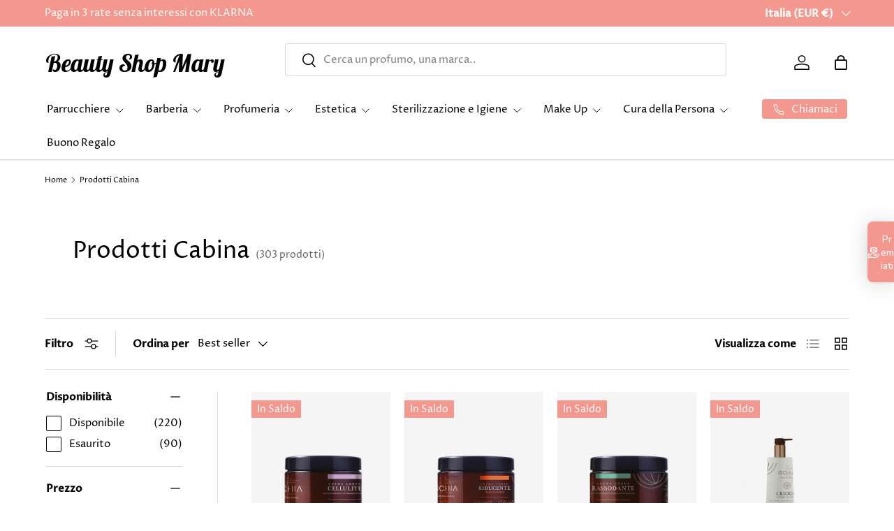

--- FILE ---
content_type: text/html; charset=utf-8
request_url: https://beautyshopmary.it/collections/prodotti-cabina
body_size: 67953
content:
<!doctype html>
<html class="no-js" lang="it" dir="ltr">
<head><meta charset="utf-8">
<meta name="viewport" content="width=device-width,initial-scale=1">
<title>Prodotti Cabina &ndash; Beauty Shop Mary</title><link rel="canonical" href="https://beautyshopmary.it/collections/prodotti-cabina"><link rel="icon" href="//beautyshopmary.it/cdn/shop/files/BEA_180_x_180_px.png?crop=center&height=48&v=1730286945&width=48" type="image/png">
  <link rel="apple-touch-icon" href="//beautyshopmary.it/cdn/shop/files/BEA_180_x_180_px.png?crop=center&height=180&v=1730286945&width=180"><meta property="og:site_name" content="Beauty Shop Mary">
<meta property="og:url" content="https://beautyshopmary.it/collections/prodotti-cabina">
<meta property="og:title" content="Prodotti Cabina">
<meta property="og:type" content="product.group">
<meta property="og:description" content="Acquista forniture per parrucchieri, estetica e profumeria online su Beauty Shop Mary. Prodotti di bellezza a prezzi convenienti per i professionisti del settore."><meta name="twitter:card" content="summary_large_image">
<meta name="twitter:title" content="Prodotti Cabina">
<meta name="twitter:description" content="Acquista forniture per parrucchieri, estetica e profumeria online su Beauty Shop Mary. Prodotti di bellezza a prezzi convenienti per i professionisti del settore.">
<link rel="preload" href="//beautyshopmary.it/cdn/shop/t/5/assets/main.css?v=103079695769134540971740606105" as="style"><style data-shopify>
@font-face {
  font-family: "Proza Libre";
  font-weight: 400;
  font-style: normal;
  font-display: swap;
  src: url("//beautyshopmary.it/cdn/fonts/proza_libre/prozalibre_n4.f0507b32b728d57643b7359f19cd41165a2ba3ad.woff2") format("woff2"),
       url("//beautyshopmary.it/cdn/fonts/proza_libre/prozalibre_n4.11ea93e06205ad0e376283cb5b58368f304c1fe5.woff") format("woff");
}
@font-face {
  font-family: "Proza Libre";
  font-weight: 500;
  font-style: normal;
  font-display: swap;
  src: url("//beautyshopmary.it/cdn/fonts/proza_libre/prozalibre_n5.769da275b5c2e5f28c2bf0b1166b9e95644c320c.woff2") format("woff2"),
       url("//beautyshopmary.it/cdn/fonts/proza_libre/prozalibre_n5.e541836a24e317d3c57a7720b00396b71e15f38a.woff") format("woff");
}
@font-face {
  font-family: "Proza Libre";
  font-weight: 400;
  font-style: italic;
  font-display: swap;
  src: url("//beautyshopmary.it/cdn/fonts/proza_libre/prozalibre_i4.fd59a69759c8ff2f0db3fa744a333dc414728870.woff2") format("woff2"),
       url("//beautyshopmary.it/cdn/fonts/proza_libre/prozalibre_i4.27b0ea1cb14275c30318a8a91b6ed8f2d59ab056.woff") format("woff");
}
@font-face {
  font-family: "Proza Libre";
  font-weight: 500;
  font-style: italic;
  font-display: swap;
  src: url("//beautyshopmary.it/cdn/fonts/proza_libre/prozalibre_i5.0d756200da3af3447c3b442dfaccca2872418736.woff2") format("woff2"),
       url("//beautyshopmary.it/cdn/fonts/proza_libre/prozalibre_i5.70e2e20690c4cf19af4333b9b9d13e9205ebb1e7.woff") format("woff");
}
@font-face {
  font-family: "Proza Libre";
  font-weight: 400;
  font-style: normal;
  font-display: swap;
  src: url("//beautyshopmary.it/cdn/fonts/proza_libre/prozalibre_n4.f0507b32b728d57643b7359f19cd41165a2ba3ad.woff2") format("woff2"),
       url("//beautyshopmary.it/cdn/fonts/proza_libre/prozalibre_n4.11ea93e06205ad0e376283cb5b58368f304c1fe5.woff") format("woff");
}
@font-face {
  font-family: "Proza Libre";
  font-weight: 400;
  font-style: normal;
  font-display: swap;
  src: url("//beautyshopmary.it/cdn/fonts/proza_libre/prozalibre_n4.f0507b32b728d57643b7359f19cd41165a2ba3ad.woff2") format("woff2"),
       url("//beautyshopmary.it/cdn/fonts/proza_libre/prozalibre_n4.11ea93e06205ad0e376283cb5b58368f304c1fe5.woff") format("woff");
}
:root {
      --bg-color: 255 255 255 / 1.0;
      --bg-color-og: 255 255 255 / 1.0;
      --heading-color: 0 0 0;
      --text-color: 0 0 0;
      --text-color-og: 0 0 0;
      --scrollbar-color: 0 0 0;
      --link-color: 0 0 0;
      --link-color-og: 0 0 0;
      --star-color: 252 202 44;
      --sale-price-color: 198 32 32;--swatch-border-color-default: 204 204 204;
        --swatch-border-color-active: 128 128 128;
        --swatch-card-size: 24px;
        --swatch-variant-picker-size: 24px;--color-scheme-1-bg: 255 255 255 / 1.0;
      --color-scheme-1-grad: ;
      --color-scheme-1-heading: 0 0 0;
      --color-scheme-1-text: 0 0 0;
      --color-scheme-1-btn-bg: 7 7 7;
      --color-scheme-1-btn-text: 255 255 255;
      --color-scheme-1-btn-bg-hover: 52 52 52;--color-scheme-2-bg: 244 242 233 / 1.0;
      --color-scheme-2-grad: ;
      --color-scheme-2-heading: 0 0 0;
      --color-scheme-2-text: 0 0 0;
      --color-scheme-2-btn-bg: 0 0 0;
      --color-scheme-2-btn-text: 244 242 233;
      --color-scheme-2-btn-bg-hover: 45 44 42;--color-scheme-3-bg: 244 151 142 / 1.0;
      --color-scheme-3-grad: linear-gradient(22deg, rgba(NaN, NaN, NaN, 1), rgba(244, 172, 147, 1) 83.094%);
      --color-scheme-3-heading: 255 255 255;
      --color-scheme-3-text: 255 255 255;
      --color-scheme-3-btn-bg: 252 202 44;
      --color-scheme-3-btn-text: 0 0 0;
      --color-scheme-3-btn-bg-hover: 219 178 47;

      --drawer-bg-color: 255 255 255 / 1.0;
      --drawer-text-color: 0 0 0;

      --panel-bg-color: 242 244 243 / 1.0;
      --panel-heading-color: 0 0 0;
      --panel-text-color: 0 0 0;

      --in-stock-text-color: 13 137 62;
      --low-stock-text-color: 210 134 26;
      --very-low-stock-text-color: 170 24 44;
      --no-stock-text-color: 83 86 90;
      --no-stock-backordered-text-color: 83 86 90;

      --error-bg-color: 244 216 220;
      --error-text-color: 170 24 44;
      --success-bg-color: 109 174 30;
      --success-text-color: 255 255 255;
      --info-bg-color: 245 245 245;
      --info-text-color: 0 0 0;

      --heading-font-family: "Proza Libre", sans-serif;
      --heading-font-style: normal;
      --heading-font-weight: 400;
      --heading-scale-start: 2;
      --heading-letter-spacing: 0.0em;

      --navigation-font-family: "Proza Libre", sans-serif;
      --navigation-font-style: normal;
      --navigation-font-weight: 400;
      --navigation-letter-spacing: 0.0em;--heading-text-transform: none;
--subheading-text-transform: none;
      --body-font-family: "Proza Libre", sans-serif;
      --body-font-style: normal;
      --body-font-weight: 400;
      --body-font-size: 15;
      --body-font-size-px: 15px;
      --body-letter-spacing: 0.0em;

      --section-gap: 24;
      --heading-gap: calc(8 * var(--space-unit));--grid-column-gap: 20px;
      --product-card-gap: 20px;--btn-bg-color: 0 0 0;
      --btn-bg-hover-color: 46 46 46;
      --btn-text-color: 255 255 255;
      --btn-bg-color-og: 0 0 0;
      --btn-text-color-og: 255 255 255;
      --btn-alt-bg-color: 255 255 255;
      --btn-alt-bg-alpha: 1.0;
      --btn-alt-text-color: 0 0 0;
      --btn-border-width: 1px;
      --btn-padding-y: 12px;
      --btn-text-size: 0.80em;

      
      --btn-border-radius: 3px;
      

      --btn-lg-border-radius: 50%;
      --btn-icon-border-radius: 50%;
      --input-with-btn-inner-radius: var(--btn-border-radius);
      --btn-text-transform: uppercase;

      --input-bg-color: 255 255 255 / 1.0;
      --input-text-color: 0 0 0;
      --input-border-width: 1px;
      --input-border-radius: 2px;
      --textarea-border-radius: 2px;
      --input-border-radius: 3px;
      --input-bg-color-diff-3: #f7f7f7;
      --input-bg-color-diff-6: #f0f0f0;

      --modal-border-radius: 2px;
      --modal-overlay-color: 0 0 0;
      --modal-overlay-opacity: 0.4;
      --drawer-border-radius: 2px;
      --overlay-border-radius: 8px;--custom-label-bg-color: 252 202 44;
      --custom-label-text-color: 51 51 51;--sale-label-bg-color: 244 151 142;
      --sale-label-text-color: 255 255 255;--sold-out-label-bg-color: 0 0 0;
      --sold-out-label-text-color: 255 255 255;--new-label-bg-color: 26 102 210;
      --new-label-text-color: 255 255 255;--preorder-label-bg-color: 170 225 62;
      --preorder-label-text-color: 51 51 51;

      --page-width: 1200px;
      --gutter-sm: 20px;
      --gutter-md: 48px;
      --gutter-lg: 64px;

      --payment-terms-bg-color: #ffffff;

      --coll-card-bg-color: #f5f5f5;
      --coll-card-border-color: rgba(0,0,0,0);

      --card-bg-color: 255 255 255;
      --card-text-color: 0 0 0;
      --card-border-color: #ececec;--blend-bg-color: #f5f5f5;
        
          --aos-animate-duration: 1.1s;
        

        
          --aos-min-width: 0;
        
      

      --reading-width: 48em;
    }@media (max-width: 769px) {
      :root {
        --reading-width: 36em;
      }
    }
  </style><link rel="stylesheet" href="//beautyshopmary.it/cdn/shop/t/5/assets/main.css?v=103079695769134540971740606105">
  <script src="//beautyshopmary.it/cdn/shop/t/5/assets/main.js?v=115199770592962559851729627414" defer="defer"></script><link rel="preload" href="//beautyshopmary.it/cdn/fonts/proza_libre/prozalibre_n4.f0507b32b728d57643b7359f19cd41165a2ba3ad.woff2" as="font" type="font/woff2" crossorigin fetchpriority="high"><link rel="preload" href="//beautyshopmary.it/cdn/fonts/proza_libre/prozalibre_n4.f0507b32b728d57643b7359f19cd41165a2ba3ad.woff2" as="font" type="font/woff2" crossorigin fetchpriority="high"><script>window.performance && window.performance.mark && window.performance.mark('shopify.content_for_header.start');</script><meta name="facebook-domain-verification" content="jwh15cs7nxhmhaqsq1sx8b7lodboyh">
<meta name="google-site-verification" content="6tqu6Q9yFOBVr6xYDwkWZqtggGz1pIqjviFDhEt5FH0">
<meta id="shopify-digital-wallet" name="shopify-digital-wallet" content="/61341368553/digital_wallets/dialog">
<meta name="shopify-checkout-api-token" content="605abdfa1d3d1c66380cb2202e4c934c">
<meta id="in-context-paypal-metadata" data-shop-id="61341368553" data-venmo-supported="false" data-environment="production" data-locale="it_IT" data-paypal-v4="true" data-currency="EUR">
<link rel="alternate" type="application/atom+xml" title="Feed" href="/collections/prodotti-cabina.atom" />
<link rel="next" href="/collections/prodotti-cabina?page=2">
<link rel="alternate" type="application/json+oembed" href="https://beautyshopmary.it/collections/prodotti-cabina.oembed">
<script async="async" src="/checkouts/internal/preloads.js?locale=it-IT"></script>
<link rel="preconnect" href="https://shop.app" crossorigin="anonymous">
<script async="async" src="https://shop.app/checkouts/internal/preloads.js?locale=it-IT&shop_id=61341368553" crossorigin="anonymous"></script>
<script id="apple-pay-shop-capabilities" type="application/json">{"shopId":61341368553,"countryCode":"IT","currencyCode":"EUR","merchantCapabilities":["supports3DS"],"merchantId":"gid:\/\/shopify\/Shop\/61341368553","merchantName":"Beauty Shop Mary","requiredBillingContactFields":["postalAddress","email","phone"],"requiredShippingContactFields":["postalAddress","email","phone"],"shippingType":"shipping","supportedNetworks":["visa","maestro","masterCard","amex"],"total":{"type":"pending","label":"Beauty Shop Mary","amount":"1.00"},"shopifyPaymentsEnabled":true,"supportsSubscriptions":true}</script>
<script id="shopify-features" type="application/json">{"accessToken":"605abdfa1d3d1c66380cb2202e4c934c","betas":["rich-media-storefront-analytics"],"domain":"beautyshopmary.it","predictiveSearch":true,"shopId":61341368553,"locale":"it"}</script>
<script>var Shopify = Shopify || {};
Shopify.shop = "beauty-shop-mary.myshopify.com";
Shopify.locale = "it";
Shopify.currency = {"active":"EUR","rate":"1.0"};
Shopify.country = "IT";
Shopify.theme = {"name":"Beauty Shop Mary New Theme 2024\/2025","id":173236388184,"schema_name":"Canopy","schema_version":"6.3.1","theme_store_id":732,"role":"main"};
Shopify.theme.handle = "null";
Shopify.theme.style = {"id":null,"handle":null};
Shopify.cdnHost = "beautyshopmary.it/cdn";
Shopify.routes = Shopify.routes || {};
Shopify.routes.root = "/";</script>
<script type="module">!function(o){(o.Shopify=o.Shopify||{}).modules=!0}(window);</script>
<script>!function(o){function n(){var o=[];function n(){o.push(Array.prototype.slice.apply(arguments))}return n.q=o,n}var t=o.Shopify=o.Shopify||{};t.loadFeatures=n(),t.autoloadFeatures=n()}(window);</script>
<script>
  window.ShopifyPay = window.ShopifyPay || {};
  window.ShopifyPay.apiHost = "shop.app\/pay";
  window.ShopifyPay.redirectState = null;
</script>
<script id="shop-js-analytics" type="application/json">{"pageType":"collection"}</script>
<script defer="defer" async type="module" src="//beautyshopmary.it/cdn/shopifycloud/shop-js/modules/v2/client.init-shop-cart-sync_B0kkjBRt.it.esm.js"></script>
<script defer="defer" async type="module" src="//beautyshopmary.it/cdn/shopifycloud/shop-js/modules/v2/chunk.common_AgTufRUD.esm.js"></script>
<script type="module">
  await import("//beautyshopmary.it/cdn/shopifycloud/shop-js/modules/v2/client.init-shop-cart-sync_B0kkjBRt.it.esm.js");
await import("//beautyshopmary.it/cdn/shopifycloud/shop-js/modules/v2/chunk.common_AgTufRUD.esm.js");

  window.Shopify.SignInWithShop?.initShopCartSync?.({"fedCMEnabled":true,"windoidEnabled":true});

</script>
<script>
  window.Shopify = window.Shopify || {};
  if (!window.Shopify.featureAssets) window.Shopify.featureAssets = {};
  window.Shopify.featureAssets['shop-js'] = {"shop-cart-sync":["modules/v2/client.shop-cart-sync_XOjUULQV.it.esm.js","modules/v2/chunk.common_AgTufRUD.esm.js"],"init-fed-cm":["modules/v2/client.init-fed-cm_CFGyCp6W.it.esm.js","modules/v2/chunk.common_AgTufRUD.esm.js"],"shop-button":["modules/v2/client.shop-button_D8PBjgvE.it.esm.js","modules/v2/chunk.common_AgTufRUD.esm.js"],"shop-cash-offers":["modules/v2/client.shop-cash-offers_UU-Uz0VT.it.esm.js","modules/v2/chunk.common_AgTufRUD.esm.js","modules/v2/chunk.modal_B6cKP347.esm.js"],"init-windoid":["modules/v2/client.init-windoid_DoFDvLIZ.it.esm.js","modules/v2/chunk.common_AgTufRUD.esm.js"],"shop-toast-manager":["modules/v2/client.shop-toast-manager_B4ykeoIZ.it.esm.js","modules/v2/chunk.common_AgTufRUD.esm.js"],"init-shop-email-lookup-coordinator":["modules/v2/client.init-shop-email-lookup-coordinator_CSPRSD92.it.esm.js","modules/v2/chunk.common_AgTufRUD.esm.js"],"init-shop-cart-sync":["modules/v2/client.init-shop-cart-sync_B0kkjBRt.it.esm.js","modules/v2/chunk.common_AgTufRUD.esm.js"],"avatar":["modules/v2/client.avatar_BTnouDA3.it.esm.js"],"pay-button":["modules/v2/client.pay-button_CPiJlQ5G.it.esm.js","modules/v2/chunk.common_AgTufRUD.esm.js"],"init-customer-accounts":["modules/v2/client.init-customer-accounts_C_Urp9Ri.it.esm.js","modules/v2/client.shop-login-button_BPreIq_c.it.esm.js","modules/v2/chunk.common_AgTufRUD.esm.js","modules/v2/chunk.modal_B6cKP347.esm.js"],"init-shop-for-new-customer-accounts":["modules/v2/client.init-shop-for-new-customer-accounts_Yq_StG--.it.esm.js","modules/v2/client.shop-login-button_BPreIq_c.it.esm.js","modules/v2/chunk.common_AgTufRUD.esm.js","modules/v2/chunk.modal_B6cKP347.esm.js"],"shop-login-button":["modules/v2/client.shop-login-button_BPreIq_c.it.esm.js","modules/v2/chunk.common_AgTufRUD.esm.js","modules/v2/chunk.modal_B6cKP347.esm.js"],"init-customer-accounts-sign-up":["modules/v2/client.init-customer-accounts-sign-up_DwpZPwLB.it.esm.js","modules/v2/client.shop-login-button_BPreIq_c.it.esm.js","modules/v2/chunk.common_AgTufRUD.esm.js","modules/v2/chunk.modal_B6cKP347.esm.js"],"shop-follow-button":["modules/v2/client.shop-follow-button_DF4PngeR.it.esm.js","modules/v2/chunk.common_AgTufRUD.esm.js","modules/v2/chunk.modal_B6cKP347.esm.js"],"checkout-modal":["modules/v2/client.checkout-modal_oq8wp8Y_.it.esm.js","modules/v2/chunk.common_AgTufRUD.esm.js","modules/v2/chunk.modal_B6cKP347.esm.js"],"lead-capture":["modules/v2/client.lead-capture_gcFup1jy.it.esm.js","modules/v2/chunk.common_AgTufRUD.esm.js","modules/v2/chunk.modal_B6cKP347.esm.js"],"shop-login":["modules/v2/client.shop-login_DiId8eKP.it.esm.js","modules/v2/chunk.common_AgTufRUD.esm.js","modules/v2/chunk.modal_B6cKP347.esm.js"],"payment-terms":["modules/v2/client.payment-terms_DTfZn2x7.it.esm.js","modules/v2/chunk.common_AgTufRUD.esm.js","modules/v2/chunk.modal_B6cKP347.esm.js"]};
</script>
<script>(function() {
  var isLoaded = false;
  function asyncLoad() {
    if (isLoaded) return;
    isLoaded = true;
    var urls = ["https:\/\/configs.carthike.com\/carthike.js?shop=beauty-shop-mary.myshopify.com","https:\/\/cdn.nfcube.com\/tiktok-85745ef771c51b297b029571a2a8c4b9.js?shop=beauty-shop-mary.myshopify.com","https:\/\/boostsales.apps.avada.io\/scripttag\/avada-tracking.min.js?shop=beauty-shop-mary.myshopify.com"];
    for (var i = 0; i < urls.length; i++) {
      var s = document.createElement('script');
      s.type = 'text/javascript';
      s.async = true;
      s.src = urls[i];
      var x = document.getElementsByTagName('script')[0];
      x.parentNode.insertBefore(s, x);
    }
  };
  if(window.attachEvent) {
    window.attachEvent('onload', asyncLoad);
  } else {
    window.addEventListener('load', asyncLoad, false);
  }
})();</script>
<script id="__st">var __st={"a":61341368553,"offset":3600,"reqid":"b7a55978-2224-4c96-a8a2-0aab99927bb6-1768786527","pageurl":"beautyshopmary.it\/collections\/prodotti-cabina","u":"bc125a66d77c","p":"collection","rtyp":"collection","rid":397862895849};</script>
<script>window.ShopifyPaypalV4VisibilityTracking = true;</script>
<script id="captcha-bootstrap">!function(){'use strict';const t='contact',e='account',n='new_comment',o=[[t,t],['blogs',n],['comments',n],[t,'customer']],c=[[e,'customer_login'],[e,'guest_login'],[e,'recover_customer_password'],[e,'create_customer']],r=t=>t.map((([t,e])=>`form[action*='/${t}']:not([data-nocaptcha='true']) input[name='form_type'][value='${e}']`)).join(','),a=t=>()=>t?[...document.querySelectorAll(t)].map((t=>t.form)):[];function s(){const t=[...o],e=r(t);return a(e)}const i='password',u='form_key',d=['recaptcha-v3-token','g-recaptcha-response','h-captcha-response',i],f=()=>{try{return window.sessionStorage}catch{return}},m='__shopify_v',_=t=>t.elements[u];function p(t,e,n=!1){try{const o=window.sessionStorage,c=JSON.parse(o.getItem(e)),{data:r}=function(t){const{data:e,action:n}=t;return t[m]||n?{data:e,action:n}:{data:t,action:n}}(c);for(const[e,n]of Object.entries(r))t.elements[e]&&(t.elements[e].value=n);n&&o.removeItem(e)}catch(o){console.error('form repopulation failed',{error:o})}}const l='form_type',E='cptcha';function T(t){t.dataset[E]=!0}const w=window,h=w.document,L='Shopify',v='ce_forms',y='captcha';let A=!1;((t,e)=>{const n=(g='f06e6c50-85a8-45c8-87d0-21a2b65856fe',I='https://cdn.shopify.com/shopifycloud/storefront-forms-hcaptcha/ce_storefront_forms_captcha_hcaptcha.v1.5.2.iife.js',D={infoText:'Protetto da hCaptcha',privacyText:'Privacy',termsText:'Termini'},(t,e,n)=>{const o=w[L][v],c=o.bindForm;if(c)return c(t,g,e,D).then(n);var r;o.q.push([[t,g,e,D],n]),r=I,A||(h.body.append(Object.assign(h.createElement('script'),{id:'captcha-provider',async:!0,src:r})),A=!0)});var g,I,D;w[L]=w[L]||{},w[L][v]=w[L][v]||{},w[L][v].q=[],w[L][y]=w[L][y]||{},w[L][y].protect=function(t,e){n(t,void 0,e),T(t)},Object.freeze(w[L][y]),function(t,e,n,w,h,L){const[v,y,A,g]=function(t,e,n){const i=e?o:[],u=t?c:[],d=[...i,...u],f=r(d),m=r(i),_=r(d.filter((([t,e])=>n.includes(e))));return[a(f),a(m),a(_),s()]}(w,h,L),I=t=>{const e=t.target;return e instanceof HTMLFormElement?e:e&&e.form},D=t=>v().includes(t);t.addEventListener('submit',(t=>{const e=I(t);if(!e)return;const n=D(e)&&!e.dataset.hcaptchaBound&&!e.dataset.recaptchaBound,o=_(e),c=g().includes(e)&&(!o||!o.value);(n||c)&&t.preventDefault(),c&&!n&&(function(t){try{if(!f())return;!function(t){const e=f();if(!e)return;const n=_(t);if(!n)return;const o=n.value;o&&e.removeItem(o)}(t);const e=Array.from(Array(32),(()=>Math.random().toString(36)[2])).join('');!function(t,e){_(t)||t.append(Object.assign(document.createElement('input'),{type:'hidden',name:u})),t.elements[u].value=e}(t,e),function(t,e){const n=f();if(!n)return;const o=[...t.querySelectorAll(`input[type='${i}']`)].map((({name:t})=>t)),c=[...d,...o],r={};for(const[a,s]of new FormData(t).entries())c.includes(a)||(r[a]=s);n.setItem(e,JSON.stringify({[m]:1,action:t.action,data:r}))}(t,e)}catch(e){console.error('failed to persist form',e)}}(e),e.submit())}));const S=(t,e)=>{t&&!t.dataset[E]&&(n(t,e.some((e=>e===t))),T(t))};for(const o of['focusin','change'])t.addEventListener(o,(t=>{const e=I(t);D(e)&&S(e,y())}));const B=e.get('form_key'),M=e.get(l),P=B&&M;t.addEventListener('DOMContentLoaded',(()=>{const t=y();if(P)for(const e of t)e.elements[l].value===M&&p(e,B);[...new Set([...A(),...v().filter((t=>'true'===t.dataset.shopifyCaptcha))])].forEach((e=>S(e,t)))}))}(h,new URLSearchParams(w.location.search),n,t,e,['guest_login'])})(!0,!0)}();</script>
<script integrity="sha256-4kQ18oKyAcykRKYeNunJcIwy7WH5gtpwJnB7kiuLZ1E=" data-source-attribution="shopify.loadfeatures" defer="defer" src="//beautyshopmary.it/cdn/shopifycloud/storefront/assets/storefront/load_feature-a0a9edcb.js" crossorigin="anonymous"></script>
<script crossorigin="anonymous" defer="defer" src="//beautyshopmary.it/cdn/shopifycloud/storefront/assets/shopify_pay/storefront-65b4c6d7.js?v=20250812"></script>
<script data-source-attribution="shopify.dynamic_checkout.dynamic.init">var Shopify=Shopify||{};Shopify.PaymentButton=Shopify.PaymentButton||{isStorefrontPortableWallets:!0,init:function(){window.Shopify.PaymentButton.init=function(){};var t=document.createElement("script");t.src="https://beautyshopmary.it/cdn/shopifycloud/portable-wallets/latest/portable-wallets.it.js",t.type="module",document.head.appendChild(t)}};
</script>
<script data-source-attribution="shopify.dynamic_checkout.buyer_consent">
  function portableWalletsHideBuyerConsent(e){var t=document.getElementById("shopify-buyer-consent"),n=document.getElementById("shopify-subscription-policy-button");t&&n&&(t.classList.add("hidden"),t.setAttribute("aria-hidden","true"),n.removeEventListener("click",e))}function portableWalletsShowBuyerConsent(e){var t=document.getElementById("shopify-buyer-consent"),n=document.getElementById("shopify-subscription-policy-button");t&&n&&(t.classList.remove("hidden"),t.removeAttribute("aria-hidden"),n.addEventListener("click",e))}window.Shopify?.PaymentButton&&(window.Shopify.PaymentButton.hideBuyerConsent=portableWalletsHideBuyerConsent,window.Shopify.PaymentButton.showBuyerConsent=portableWalletsShowBuyerConsent);
</script>
<script data-source-attribution="shopify.dynamic_checkout.cart.bootstrap">document.addEventListener("DOMContentLoaded",(function(){function t(){return document.querySelector("shopify-accelerated-checkout-cart, shopify-accelerated-checkout")}if(t())Shopify.PaymentButton.init();else{new MutationObserver((function(e,n){t()&&(Shopify.PaymentButton.init(),n.disconnect())})).observe(document.body,{childList:!0,subtree:!0})}}));
</script>
<link id="shopify-accelerated-checkout-styles" rel="stylesheet" media="screen" href="https://beautyshopmary.it/cdn/shopifycloud/portable-wallets/latest/accelerated-checkout-backwards-compat.css" crossorigin="anonymous">
<style id="shopify-accelerated-checkout-cart">
        #shopify-buyer-consent {
  margin-top: 1em;
  display: inline-block;
  width: 100%;
}

#shopify-buyer-consent.hidden {
  display: none;
}

#shopify-subscription-policy-button {
  background: none;
  border: none;
  padding: 0;
  text-decoration: underline;
  font-size: inherit;
  cursor: pointer;
}

#shopify-subscription-policy-button::before {
  box-shadow: none;
}

      </style>
<script id="sections-script" data-sections="header,footer" defer="defer" src="//beautyshopmary.it/cdn/shop/t/5/compiled_assets/scripts.js?1614"></script>
<script>window.performance && window.performance.mark && window.performance.mark('shopify.content_for_header.end');</script>

    <script src="//beautyshopmary.it/cdn/shop/t/5/assets/animate-on-scroll.js?v=15249566486942820451729627413" defer="defer"></script>
    <link rel="stylesheet" href="//beautyshopmary.it/cdn/shop/t/5/assets/animate-on-scroll.css?v=62865576715456057531729627413">
  

  <script>document.documentElement.className = document.documentElement.className.replace('no-js', 'js');</script><!-- CC Custom Head Start --><!-- CC Custom Head End --><!-- Google tag (gtag.js) -->
<script async src="https://www.googletagmanager.com/gtag/js?id=AW-10885680760"></script>
<script>
  window.dataLayer = window.dataLayer || [];
  function gtag(){dataLayer.push(arguments);}
  gtag('js', new Date());

  gtag('config', 'AW-10885680760');
</script>
  <script type="text/javascript">
    (function(c,l,a,r,i,t,y){
        c[a]=c[a]||function(){(c[a].q=c[a].q||[]).push(arguments)};
        t=l.createElement(r);t.async=1;t.src="https://www.clarity.ms/tag/"+i;
        y=l.getElementsByTagName(r)[0];y.parentNode.insertBefore(t,y);
    })(window, document, "clarity", "script", "qn3mg6utpo");
</script>
<!-- BEGIN app block: shopify://apps/mintt-tiktok-feed/blocks/head-block/fa514c33-5475-4484-b270-5f1e7eb87a9a --><link rel="preconnect" href="https://cdn.nfcube.com/">


  <script>
    document.addEventListener('DOMContentLoaded', function () {
      let tiktokScript = document.createElement('script');

      
        tiktokScript.src = 'https://cdn.nfcube.com/tiktok-85745ef771c51b297b029571a2a8c4b9.js';
      

      document.body.appendChild(tiktokScript);
    });
  </script>



<!-- END app block --><!-- BEGIN app block: shopify://apps/ck-whatsapp/blocks/app-embed-block/ce4c5d89-06d5-4502-b18d-35d424a3f693 --><!-- END app block --><script src="https://cdn.shopify.com/extensions/019b6eab-211e-7978-ad83-a373ee147c2e/avada-boost-sales-41/assets/avada-offer.js" type="text/javascript" defer="defer"></script>
<script src="https://cdn.shopify.com/extensions/019a80f9-1625-72ae-acb4-a68f4f57da5e/whatsapp-crm-dev-15/assets/carthike.js" type="text/javascript" defer="defer"></script>
<link href="https://monorail-edge.shopifysvc.com" rel="dns-prefetch">
<script>(function(){if ("sendBeacon" in navigator && "performance" in window) {try {var session_token_from_headers = performance.getEntriesByType('navigation')[0].serverTiming.find(x => x.name == '_s').description;} catch {var session_token_from_headers = undefined;}var session_cookie_matches = document.cookie.match(/_shopify_s=([^;]*)/);var session_token_from_cookie = session_cookie_matches && session_cookie_matches.length === 2 ? session_cookie_matches[1] : "";var session_token = session_token_from_headers || session_token_from_cookie || "";function handle_abandonment_event(e) {var entries = performance.getEntries().filter(function(entry) {return /monorail-edge.shopifysvc.com/.test(entry.name);});if (!window.abandonment_tracked && entries.length === 0) {window.abandonment_tracked = true;var currentMs = Date.now();var navigation_start = performance.timing.navigationStart;var payload = {shop_id: 61341368553,url: window.location.href,navigation_start,duration: currentMs - navigation_start,session_token,page_type: "collection"};window.navigator.sendBeacon("https://monorail-edge.shopifysvc.com/v1/produce", JSON.stringify({schema_id: "online_store_buyer_site_abandonment/1.1",payload: payload,metadata: {event_created_at_ms: currentMs,event_sent_at_ms: currentMs}}));}}window.addEventListener('pagehide', handle_abandonment_event);}}());</script>
<script id="web-pixels-manager-setup">(function e(e,d,r,n,o){if(void 0===o&&(o={}),!Boolean(null===(a=null===(i=window.Shopify)||void 0===i?void 0:i.analytics)||void 0===a?void 0:a.replayQueue)){var i,a;window.Shopify=window.Shopify||{};var t=window.Shopify;t.analytics=t.analytics||{};var s=t.analytics;s.replayQueue=[],s.publish=function(e,d,r){return s.replayQueue.push([e,d,r]),!0};try{self.performance.mark("wpm:start")}catch(e){}var l=function(){var e={modern:/Edge?\/(1{2}[4-9]|1[2-9]\d|[2-9]\d{2}|\d{4,})\.\d+(\.\d+|)|Firefox\/(1{2}[4-9]|1[2-9]\d|[2-9]\d{2}|\d{4,})\.\d+(\.\d+|)|Chrom(ium|e)\/(9{2}|\d{3,})\.\d+(\.\d+|)|(Maci|X1{2}).+ Version\/(15\.\d+|(1[6-9]|[2-9]\d|\d{3,})\.\d+)([,.]\d+|)( \(\w+\)|)( Mobile\/\w+|) Safari\/|Chrome.+OPR\/(9{2}|\d{3,})\.\d+\.\d+|(CPU[ +]OS|iPhone[ +]OS|CPU[ +]iPhone|CPU IPhone OS|CPU iPad OS)[ +]+(15[._]\d+|(1[6-9]|[2-9]\d|\d{3,})[._]\d+)([._]\d+|)|Android:?[ /-](13[3-9]|1[4-9]\d|[2-9]\d{2}|\d{4,})(\.\d+|)(\.\d+|)|Android.+Firefox\/(13[5-9]|1[4-9]\d|[2-9]\d{2}|\d{4,})\.\d+(\.\d+|)|Android.+Chrom(ium|e)\/(13[3-9]|1[4-9]\d|[2-9]\d{2}|\d{4,})\.\d+(\.\d+|)|SamsungBrowser\/([2-9]\d|\d{3,})\.\d+/,legacy:/Edge?\/(1[6-9]|[2-9]\d|\d{3,})\.\d+(\.\d+|)|Firefox\/(5[4-9]|[6-9]\d|\d{3,})\.\d+(\.\d+|)|Chrom(ium|e)\/(5[1-9]|[6-9]\d|\d{3,})\.\d+(\.\d+|)([\d.]+$|.*Safari\/(?![\d.]+ Edge\/[\d.]+$))|(Maci|X1{2}).+ Version\/(10\.\d+|(1[1-9]|[2-9]\d|\d{3,})\.\d+)([,.]\d+|)( \(\w+\)|)( Mobile\/\w+|) Safari\/|Chrome.+OPR\/(3[89]|[4-9]\d|\d{3,})\.\d+\.\d+|(CPU[ +]OS|iPhone[ +]OS|CPU[ +]iPhone|CPU IPhone OS|CPU iPad OS)[ +]+(10[._]\d+|(1[1-9]|[2-9]\d|\d{3,})[._]\d+)([._]\d+|)|Android:?[ /-](13[3-9]|1[4-9]\d|[2-9]\d{2}|\d{4,})(\.\d+|)(\.\d+|)|Mobile Safari.+OPR\/([89]\d|\d{3,})\.\d+\.\d+|Android.+Firefox\/(13[5-9]|1[4-9]\d|[2-9]\d{2}|\d{4,})\.\d+(\.\d+|)|Android.+Chrom(ium|e)\/(13[3-9]|1[4-9]\d|[2-9]\d{2}|\d{4,})\.\d+(\.\d+|)|Android.+(UC? ?Browser|UCWEB|U3)[ /]?(15\.([5-9]|\d{2,})|(1[6-9]|[2-9]\d|\d{3,})\.\d+)\.\d+|SamsungBrowser\/(5\.\d+|([6-9]|\d{2,})\.\d+)|Android.+MQ{2}Browser\/(14(\.(9|\d{2,})|)|(1[5-9]|[2-9]\d|\d{3,})(\.\d+|))(\.\d+|)|K[Aa][Ii]OS\/(3\.\d+|([4-9]|\d{2,})\.\d+)(\.\d+|)/},d=e.modern,r=e.legacy,n=navigator.userAgent;return n.match(d)?"modern":n.match(r)?"legacy":"unknown"}(),u="modern"===l?"modern":"legacy",c=(null!=n?n:{modern:"",legacy:""})[u],f=function(e){return[e.baseUrl,"/wpm","/b",e.hashVersion,"modern"===e.buildTarget?"m":"l",".js"].join("")}({baseUrl:d,hashVersion:r,buildTarget:u}),m=function(e){var d=e.version,r=e.bundleTarget,n=e.surface,o=e.pageUrl,i=e.monorailEndpoint;return{emit:function(e){var a=e.status,t=e.errorMsg,s=(new Date).getTime(),l=JSON.stringify({metadata:{event_sent_at_ms:s},events:[{schema_id:"web_pixels_manager_load/3.1",payload:{version:d,bundle_target:r,page_url:o,status:a,surface:n,error_msg:t},metadata:{event_created_at_ms:s}}]});if(!i)return console&&console.warn&&console.warn("[Web Pixels Manager] No Monorail endpoint provided, skipping logging."),!1;try{return self.navigator.sendBeacon.bind(self.navigator)(i,l)}catch(e){}var u=new XMLHttpRequest;try{return u.open("POST",i,!0),u.setRequestHeader("Content-Type","text/plain"),u.send(l),!0}catch(e){return console&&console.warn&&console.warn("[Web Pixels Manager] Got an unhandled error while logging to Monorail."),!1}}}}({version:r,bundleTarget:l,surface:e.surface,pageUrl:self.location.href,monorailEndpoint:e.monorailEndpoint});try{o.browserTarget=l,function(e){var d=e.src,r=e.async,n=void 0===r||r,o=e.onload,i=e.onerror,a=e.sri,t=e.scriptDataAttributes,s=void 0===t?{}:t,l=document.createElement("script"),u=document.querySelector("head"),c=document.querySelector("body");if(l.async=n,l.src=d,a&&(l.integrity=a,l.crossOrigin="anonymous"),s)for(var f in s)if(Object.prototype.hasOwnProperty.call(s,f))try{l.dataset[f]=s[f]}catch(e){}if(o&&l.addEventListener("load",o),i&&l.addEventListener("error",i),u)u.appendChild(l);else{if(!c)throw new Error("Did not find a head or body element to append the script");c.appendChild(l)}}({src:f,async:!0,onload:function(){if(!function(){var e,d;return Boolean(null===(d=null===(e=window.Shopify)||void 0===e?void 0:e.analytics)||void 0===d?void 0:d.initialized)}()){var d=window.webPixelsManager.init(e)||void 0;if(d){var r=window.Shopify.analytics;r.replayQueue.forEach((function(e){var r=e[0],n=e[1],o=e[2];d.publishCustomEvent(r,n,o)})),r.replayQueue=[],r.publish=d.publishCustomEvent,r.visitor=d.visitor,r.initialized=!0}}},onerror:function(){return m.emit({status:"failed",errorMsg:"".concat(f," has failed to load")})},sri:function(e){var d=/^sha384-[A-Za-z0-9+/=]+$/;return"string"==typeof e&&d.test(e)}(c)?c:"",scriptDataAttributes:o}),m.emit({status:"loading"})}catch(e){m.emit({status:"failed",errorMsg:(null==e?void 0:e.message)||"Unknown error"})}}})({shopId: 61341368553,storefrontBaseUrl: "https://beautyshopmary.it",extensionsBaseUrl: "https://extensions.shopifycdn.com/cdn/shopifycloud/web-pixels-manager",monorailEndpoint: "https://monorail-edge.shopifysvc.com/unstable/produce_batch",surface: "storefront-renderer",enabledBetaFlags: ["2dca8a86"],webPixelsConfigList: [{"id":"1059553624","configuration":"{\"config\":\"{\\\"pixel_id\\\":\\\"G-VSEMRNTW7T\\\",\\\"target_country\\\":\\\"IT\\\",\\\"gtag_events\\\":[{\\\"type\\\":\\\"search\\\",\\\"action_label\\\":[\\\"G-VSEMRNTW7T\\\",\\\"AW-10885680760\\\/2iYOCMiX8bMDEPic2cYo\\\"]},{\\\"type\\\":\\\"begin_checkout\\\",\\\"action_label\\\":[\\\"G-VSEMRNTW7T\\\",\\\"AW-10885680760\\\/xvYsCMWX8bMDEPic2cYo\\\"]},{\\\"type\\\":\\\"view_item\\\",\\\"action_label\\\":[\\\"G-VSEMRNTW7T\\\",\\\"AW-10885680760\\\/2ojmCL-X8bMDEPic2cYo\\\",\\\"MC-YBRED7TM00\\\"]},{\\\"type\\\":\\\"purchase\\\",\\\"action_label\\\":[\\\"G-VSEMRNTW7T\\\",\\\"AW-10885680760\\\/NxxdCLyX8bMDEPic2cYo\\\",\\\"MC-YBRED7TM00\\\"]},{\\\"type\\\":\\\"page_view\\\",\\\"action_label\\\":[\\\"G-VSEMRNTW7T\\\",\\\"AW-10885680760\\\/FaW2CLmX8bMDEPic2cYo\\\",\\\"MC-YBRED7TM00\\\"]},{\\\"type\\\":\\\"add_payment_info\\\",\\\"action_label\\\":[\\\"G-VSEMRNTW7T\\\",\\\"AW-10885680760\\\/7Zu5CMuX8bMDEPic2cYo\\\"]},{\\\"type\\\":\\\"add_to_cart\\\",\\\"action_label\\\":[\\\"G-VSEMRNTW7T\\\",\\\"AW-10885680760\\\/kEAXCMKX8bMDEPic2cYo\\\"]}],\\\"enable_monitoring_mode\\\":false}\"}","eventPayloadVersion":"v1","runtimeContext":"OPEN","scriptVersion":"b2a88bafab3e21179ed38636efcd8a93","type":"APP","apiClientId":1780363,"privacyPurposes":[],"dataSharingAdjustments":{"protectedCustomerApprovalScopes":["read_customer_address","read_customer_email","read_customer_name","read_customer_personal_data","read_customer_phone"]}},{"id":"380830040","configuration":"{\"pixel_id\":\"694057335108159\",\"pixel_type\":\"facebook_pixel\",\"metaapp_system_user_token\":\"EAAebkZAyNHbgBAOkMwyxyrfDXZC4nZABkErz2HQBJQrZCSngwyb5Q02Sn39mCZAswYrU9t1NXpbvffsCc9er1f02wUU94gdADjvy0hGCMjbDV72C8GlfvV0uUEEovtkxOl5hjtutHGS1X8r74WcepoOi8NGjdStXX1rzgl08P2oMqj0XoX29j\"}","eventPayloadVersion":"v1","runtimeContext":"OPEN","scriptVersion":"ca16bc87fe92b6042fbaa3acc2fbdaa6","type":"APP","apiClientId":2329312,"privacyPurposes":["ANALYTICS","MARKETING","SALE_OF_DATA"],"dataSharingAdjustments":{"protectedCustomerApprovalScopes":["read_customer_address","read_customer_email","read_customer_name","read_customer_personal_data","read_customer_phone"]}},{"id":"171540824","eventPayloadVersion":"v1","runtimeContext":"LAX","scriptVersion":"1","type":"CUSTOM","privacyPurposes":["ANALYTICS"],"name":"Google Analytics tag (migrated)"},{"id":"shopify-app-pixel","configuration":"{}","eventPayloadVersion":"v1","runtimeContext":"STRICT","scriptVersion":"0450","apiClientId":"shopify-pixel","type":"APP","privacyPurposes":["ANALYTICS","MARKETING"]},{"id":"shopify-custom-pixel","eventPayloadVersion":"v1","runtimeContext":"LAX","scriptVersion":"0450","apiClientId":"shopify-pixel","type":"CUSTOM","privacyPurposes":["ANALYTICS","MARKETING"]}],isMerchantRequest: false,initData: {"shop":{"name":"Beauty Shop Mary","paymentSettings":{"currencyCode":"EUR"},"myshopifyDomain":"beauty-shop-mary.myshopify.com","countryCode":"IT","storefrontUrl":"https:\/\/beautyshopmary.it"},"customer":null,"cart":null,"checkout":null,"productVariants":[],"purchasingCompany":null},},"https://beautyshopmary.it/cdn","fcfee988w5aeb613cpc8e4bc33m6693e112",{"modern":"","legacy":""},{"shopId":"61341368553","storefrontBaseUrl":"https:\/\/beautyshopmary.it","extensionBaseUrl":"https:\/\/extensions.shopifycdn.com\/cdn\/shopifycloud\/web-pixels-manager","surface":"storefront-renderer","enabledBetaFlags":"[\"2dca8a86\"]","isMerchantRequest":"false","hashVersion":"fcfee988w5aeb613cpc8e4bc33m6693e112","publish":"custom","events":"[[\"page_viewed\",{}],[\"collection_viewed\",{\"collection\":{\"id\":\"397862895849\",\"title\":\"Prodotti Cabina\",\"productVariants\":[{\"price\":{\"amount\":9.49,\"currencyCode\":\"EUR\"},\"product\":{\"title\":\"Ischia Eau Thermale Crema Massaggio Cellulite 500ml\",\"vendor\":\"Ischia eau thermale\",\"id\":\"7555598844137\",\"untranslatedTitle\":\"Ischia Eau Thermale Crema Massaggio Cellulite 500ml\",\"url\":\"\/products\/crema-massaggio-cellulite-ischia-eau-thermale-500ml\",\"type\":\"Crema Massaggio\"},\"id\":\"42458138018025\",\"image\":{\"src\":\"\/\/beautyshopmary.it\/cdn\/shop\/products\/cellulite.jpg?v=1643470149\"},\"sku\":\"\",\"title\":\"Default Title\",\"untranslatedTitle\":\"Default Title\"},{\"price\":{\"amount\":9.49,\"currencyCode\":\"EUR\"},\"product\":{\"title\":\"Ischia Eau Thermale Crema Massaggio Riducente 500Ml\",\"vendor\":\"Ischia eau thermale\",\"id\":\"7555611689193\",\"untranslatedTitle\":\"Ischia Eau Thermale Crema Massaggio Riducente 500Ml\",\"url\":\"\/products\/crema-massaggio-riducente-ischia-eau-thermale-500ml\",\"type\":\"Crema Massaggio\"},\"id\":\"42458311753961\",\"image\":{\"src\":\"\/\/beautyshopmary.it\/cdn\/shop\/products\/riducente.jpg?v=1643471650\"},\"sku\":\"\",\"title\":\"Default Title\",\"untranslatedTitle\":\"Default Title\"},{\"price\":{\"amount\":9.49,\"currencyCode\":\"EUR\"},\"product\":{\"title\":\"Ischia Eau Thermale Crema Massaggio Rassodante 500ml\",\"vendor\":\"Ischia eau thermale\",\"id\":\"7555613851881\",\"untranslatedTitle\":\"Ischia Eau Thermale Crema Massaggio Rassodante 500ml\",\"url\":\"\/products\/crema-massaggio-rassodante-ischia-eau-thermale-500ml\",\"type\":\"Crema Massaggio\"},\"id\":\"42458330988777\",\"image\":{\"src\":\"\/\/beautyshopmary.it\/cdn\/shop\/products\/RASSODANTE.jpg?v=1643471906\"},\"sku\":\"\",\"title\":\"Default Title\",\"untranslatedTitle\":\"Default Title\"},{\"price\":{\"amount\":10.49,\"currencyCode\":\"EUR\"},\"product\":{\"title\":\"Ischia Eau Thermale Criogel Gambe Stanche 500 ml\",\"vendor\":\"Ischia eau thermale\",\"id\":\"7557184389353\",\"untranslatedTitle\":\"Ischia Eau Thermale Criogel Gambe Stanche 500 ml\",\"url\":\"\/products\/criogel-gambe-stanche-ischia-eau-thermale-500ml\",\"type\":\"crema corpo\"},\"id\":\"42466061385961\",\"image\":{\"src\":\"\/\/beautyshopmary.it\/cdn\/shop\/products\/gambestanche.jpg?v=1643625643\"},\"sku\":\"\",\"title\":\"Default Title\",\"untranslatedTitle\":\"Default Title\"},{\"price\":{\"amount\":9.49,\"currencyCode\":\"EUR\"},\"product\":{\"title\":\"Ischia Eau Thermale Crema Massaggio Termogenica 500ml\",\"vendor\":\"Ischia eau thermale\",\"id\":\"7555599827177\",\"untranslatedTitle\":\"Ischia Eau Thermale Crema Massaggio Termogenica 500ml\",\"url\":\"\/products\/crema-massaggio-termogenica-ischia-eau-thermale-500ml\",\"type\":\"Crema Massaggio\"},\"id\":\"42458147160297\",\"image\":{\"src\":\"\/\/beautyshopmary.it\/cdn\/shop\/products\/termogenica.jpg?v=1643470375\"},\"sku\":\"\",\"title\":\"Default Title\",\"untranslatedTitle\":\"Default Title\"},{\"price\":{\"amount\":14.99,\"currencyCode\":\"EUR\"},\"product\":{\"title\":\"Ischia Eau Thermale Polvere Calco 900g\",\"vendor\":\"Ischia eau thermale\",\"id\":\"8045671612649\",\"untranslatedTitle\":\"Ischia Eau Thermale Polvere Calco 900g\",\"url\":\"\/products\/ischia-eau-thermale-polvere-talco-1kg\",\"type\":\"Polvere Calco Occlusivo\"},\"id\":\"44342788292841\",\"image\":{\"src\":\"\/\/beautyshopmary.it\/cdn\/shop\/products\/image_0676c460-a501-4f8e-8c79-c6573a25eda0.jpg?v=1675760897\"},\"sku\":\"\",\"title\":\"Default Title\",\"untranslatedTitle\":\"Default Title\"},{\"price\":{\"amount\":9.46,\"currencyCode\":\"EUR\"},\"product\":{\"title\":\"Ischia Eau Thermale Crema Piedi Protettiva 500 ml\",\"vendor\":\"Ischia eau thermale\",\"id\":\"7557190418665\",\"untranslatedTitle\":\"Ischia Eau Thermale Crema Piedi Protettiva 500 ml\",\"url\":\"\/products\/crema-piedi-protettiva-ischia-eau-thermale-500ml\",\"type\":\"crema corpo\"},\"id\":\"42466103886057\",\"image\":{\"src\":\"\/\/beautyshopmary.it\/cdn\/shop\/files\/crema-piedi-professional-sdi.jpg?v=1750866691\"},\"sku\":\"\",\"title\":\"Default Title\",\"untranslatedTitle\":\"Default Title\"},{\"price\":{\"amount\":12.99,\"currencyCode\":\"EUR\"},\"product\":{\"title\":\"Ischia Eau Thermale Olio Massaggio Cellulite Intensivo 500ml\",\"vendor\":\"Ischia eau thermale\",\"id\":\"7802258096361\",\"untranslatedTitle\":\"Ischia Eau Thermale Olio Massaggio Cellulite Intensivo 500ml\",\"url\":\"\/products\/olio-massaggio-cellulite-intensivo-ischia-eau-thermale-500ml\",\"type\":\"Oli da massaggio\"},\"id\":\"43416243372265\",\"image\":{\"src\":\"\/\/beautyshopmary.it\/cdn\/shop\/products\/32242foto.jpg?v=1658421084\"},\"sku\":\"\",\"title\":\"Default Title\",\"untranslatedTitle\":\"Default Title\"},{\"price\":{\"amount\":2.99,\"currencyCode\":\"EUR\"},\"product\":{\"title\":\"Ischia Eau Thermale Crema Piedi Protettiva 100ml\",\"vendor\":\"Ischia eau thermale\",\"id\":\"7989646164201\",\"untranslatedTitle\":\"Ischia Eau Thermale Crema Piedi Protettiva 100ml\",\"url\":\"\/products\/crema-piedi-protettiva-ischia-eau-thermale-100ml\",\"type\":\"crema piedi\"},\"id\":\"44046144831721\",\"image\":{\"src\":\"\/\/beautyshopmary.it\/cdn\/shop\/products\/sali-di-ischia-professional-crema-piedi-100ml.jpg?v=1669822972\"},\"sku\":\"\",\"title\":\"Default Title\",\"untranslatedTitle\":\"Default Title\"},{\"price\":{\"amount\":2.99,\"currencyCode\":\"EUR\"},\"product\":{\"title\":\"Ischia Eau Thermale Crema Mani Protettiva 100ml\",\"vendor\":\"Ischia eau thermale\",\"id\":\"7989629681897\",\"untranslatedTitle\":\"Ischia Eau Thermale Crema Mani Protettiva 100ml\",\"url\":\"\/products\/crema-mani-protettiva-ischia-eau-thermale-100ml\",\"type\":\"crema mani\"},\"id\":\"44046108623081\",\"image\":{\"src\":\"\/\/beautyshopmary.it\/cdn\/shop\/products\/sali-di-ischia-professional-crema-mani-100ml.jpg?v=1669822464\"},\"sku\":\"\",\"title\":\"Default Title\",\"untranslatedTitle\":\"Default Title\"},{\"price\":{\"amount\":12.99,\"currencyCode\":\"EUR\"},\"product\":{\"title\":\"Ischia Eau Thermale Olio Massaggio Arancia E Cannella 500ml\",\"vendor\":\"Ischia eau thermale\",\"id\":\"7555638657257\",\"untranslatedTitle\":\"Ischia Eau Thermale Olio Massaggio Arancia E Cannella 500ml\",\"url\":\"\/products\/olio-massaggio-arancia-e-cannella-ischia-eau-thermale-500ml\",\"type\":\"Oli da massaggio\"},\"id\":\"42458607976681\",\"image\":{\"src\":\"\/\/beautyshopmary.it\/cdn\/shop\/products\/CANNELLA.jpg?v=1643474144\"},\"sku\":\"\",\"title\":\"Default Title\",\"untranslatedTitle\":\"Default Title\"},{\"price\":{\"amount\":12.99,\"currencyCode\":\"EUR\"},\"product\":{\"title\":\"Ischia Eau Thermale Olio Massaggio Elasticizzante Rassodante 500ml\",\"vendor\":\"Ischia eau thermale\",\"id\":\"7769810206953\",\"untranslatedTitle\":\"Ischia Eau Thermale Olio Massaggio Elasticizzante Rassodante 500ml\",\"url\":\"\/products\/olio-massaggio-elasticizzante-rassodante-ischia-eau-thermale-500ml\",\"type\":\"Oli da massaggio\"},\"id\":\"43297293533417\",\"image\":{\"src\":\"\/\/beautyshopmary.it\/cdn\/shop\/products\/unnamed_3_fb33e148-cd91-46ca-b793-4907410b2452.jpg?v=1656691674\"},\"sku\":\"\",\"title\":\"Default Title\",\"untranslatedTitle\":\"Default Title\"},{\"price\":{\"amount\":14.49,\"currencyCode\":\"EUR\"},\"product\":{\"title\":\"Ischia Eau Thermale Crema Viso Antiage Sirha 50 ml\",\"vendor\":\"Ischia eau thermale\",\"id\":\"7618666889449\",\"untranslatedTitle\":\"Ischia Eau Thermale Crema Viso Antiage Sirha 50 ml\",\"url\":\"\/products\/crema-viso-antiage-sirha-ischia-eau-thermale-50ml\",\"type\":\"crema viso\"},\"id\":\"42721687666921\",\"image\":{\"src\":\"\/\/beautyshopmary.it\/cdn\/shop\/files\/crema-antiage-50ml_a2eb230c-b906-4e7e-bf6c-c7ceccdba030.jpg?v=1709984242\"},\"sku\":\"\",\"title\":\"Default Title\",\"untranslatedTitle\":\"Default Title\"},{\"price\":{\"amount\":17.99,\"currencyCode\":\"EUR\"},\"product\":{\"title\":\"Ischia Eau Thermale Fango Cellulite Caldo 1,250Kg\",\"vendor\":\"Ischia eau thermale\",\"id\":\"7555619782889\",\"untranslatedTitle\":\"Ischia Eau Thermale Fango Cellulite Caldo 1,250Kg\",\"url\":\"\/products\/fango-cellulite-caldo-ischia-eau-thermale-1-250kg\",\"type\":\"Fango\"},\"id\":\"42458384629993\",\"image\":{\"src\":\"\/\/beautyshopmary.it\/cdn\/shop\/products\/fango-cellulite-caldo-125kg.jpg?v=1643472298\"},\"sku\":\"\",\"title\":\"Default Title\",\"untranslatedTitle\":\"Default Title\"},{\"price\":{\"amount\":10.49,\"currencyCode\":\"EUR\"},\"product\":{\"title\":\"Sali di Ischia Contorno Occhi Effetto Filler 30 ml\",\"vendor\":\"Ischia eau thermale\",\"id\":\"7618661089513\",\"untranslatedTitle\":\"Sali di Ischia Contorno Occhi Effetto Filler 30 ml\",\"url\":\"\/products\/contorno-occhi-effetto-filler-ischia-eau-thermale-30ml\",\"type\":\"Contorno occhi\"},\"id\":\"42721655128297\",\"image\":{\"src\":\"\/\/beautyshopmary.it\/cdn\/shop\/files\/32301598-9507-442F-A178-A08D557C7F7F.png?v=1707315092\"},\"sku\":\"\",\"title\":\"Default Title\",\"untranslatedTitle\":\"Default Title\"},{\"price\":{\"amount\":9.0,\"currencyCode\":\"EUR\"},\"product\":{\"title\":\"Sali di Ischia Crema Viso Bava di Lumaca \u0026 Acido Ialuronico 50ml\",\"vendor\":\"Ischia eau thermale\",\"id\":\"9225035350360\",\"untranslatedTitle\":\"Sali di Ischia Crema Viso Bava di Lumaca \u0026 Acido Ialuronico 50ml\",\"url\":\"\/products\/sali-di-ischia-crema-viso-bava-di-lumaca-acido-ialuronico-50ml\",\"type\":\"crema viso\"},\"id\":\"48335309832536\",\"image\":{\"src\":\"\/\/beautyshopmary.it\/cdn\/shop\/files\/crema-viso-effetto-filler-50ml.jpg?v=1716830734\"},\"sku\":null,\"title\":\"Default Title\",\"untranslatedTitle\":\"Default Title\"},{\"price\":{\"amount\":9.3,\"currencyCode\":\"EUR\"},\"product\":{\"title\":\"Ischia Eau Thermale Fluido Bendaggio Cellulite Caldo 500ml\",\"vendor\":\"Ischia eau thermale\",\"id\":\"7592973861097\",\"untranslatedTitle\":\"Ischia Eau Thermale Fluido Bendaggio Cellulite Caldo 500ml\",\"url\":\"\/products\/fluido-bendaggio-cellulite-caldo-ischia-eau-thermale-500ml\",\"type\":\"BENDAGGI LIQUIDI\"},\"id\":\"42622681055465\",\"image\":{\"src\":\"\/\/beautyshopmary.it\/cdn\/shop\/products\/fluido-bendaggio-cellulite-caldo.jpg?v=1645721095\"},\"sku\":\"\",\"title\":\"Default Title\",\"untranslatedTitle\":\"Default Title\"},{\"price\":{\"amount\":15.75,\"currencyCode\":\"EUR\"},\"product\":{\"title\":\"Ischia Eau Thermale Crema Viso Filler Sirha 50ml\",\"vendor\":\"Ischia eau thermale\",\"id\":\"7618664956137\",\"untranslatedTitle\":\"Ischia Eau Thermale Crema Viso Filler Sirha 50ml\",\"url\":\"\/products\/crema-viso-filler-ischia-eau-thermale-50ml-1\",\"type\":\"crema viso\"},\"id\":\"42721680195817\",\"image\":{\"src\":\"\/\/beautyshopmary.it\/cdn\/shop\/files\/IschiaEauThermaleSirhaCremaVisoFillerSmooth_FillAntiAge50ml.webp?v=1721407530\"},\"sku\":\"\",\"title\":\"Default Title\",\"untranslatedTitle\":\"Default Title\"},{\"price\":{\"amount\":8.99,\"currencyCode\":\"EUR\"},\"product\":{\"title\":\"Siero Pure Ialuronico Acid 2% Sali di Ischia 30ml\",\"vendor\":\"Ischia eau thermale\",\"id\":\"8075467718889\",\"untranslatedTitle\":\"Siero Pure Ialuronico Acid 2% Sali di Ischia 30ml\",\"url\":\"\/products\/acido-jaluronico-2-ischia-eau-thermale-30ml\",\"type\":\"Siero viso\"},\"id\":\"44487591330025\",\"image\":{\"src\":\"\/\/beautyshopmary.it\/cdn\/shop\/files\/FA648B4B-4152-4345-8ABE-02441FA273DF.png?v=1707315268\"},\"sku\":\"\",\"title\":\"Default Title\",\"untranslatedTitle\":\"Default Title\"},{\"price\":{\"amount\":9.89,\"currencyCode\":\"EUR\"},\"product\":{\"title\":\"Ischia Eau Thermale Maschera Argilla Verde 150ml\",\"vendor\":\"Ischia eau thermale\",\"id\":\"8075273339113\",\"untranslatedTitle\":\"Ischia Eau Thermale Maschera Argilla Verde 150ml\",\"url\":\"\/products\/maschera-argilla-verde-ischia-eau-thermale-150ml\",\"type\":\"Maschera viso\"},\"id\":\"44486864929001\",\"image\":{\"src\":\"\/\/beautyshopmary.it\/cdn\/shop\/products\/s-l500_1_ed0600dd-702c-4631-b004-36fe6c2eb7a2.jpg?v=1679395599\"},\"sku\":\"\",\"title\":\"Default Title\",\"untranslatedTitle\":\"Default Title\"},{\"price\":{\"amount\":12.99,\"currencyCode\":\"EUR\"},\"product\":{\"title\":\"Ischia Eau Thermale Olio Massaggio Mandorle Dolci Puro 100% 500Ml\",\"vendor\":\"Ischia eau thermale\",\"id\":\"7555640557801\",\"untranslatedTitle\":\"Ischia Eau Thermale Olio Massaggio Mandorle Dolci Puro 100% 500Ml\",\"url\":\"\/products\/olio-massaggio-mandorle-dolci-puro-100-ischia-eau-thermale-500ml\",\"type\":\"Oli da massaggio\"},\"id\":\"42458633568489\",\"image\":{\"src\":\"\/\/beautyshopmary.it\/cdn\/shop\/products\/PURO.jpg?v=1643474319\"},\"sku\":\"\",\"title\":\"Default Title\",\"untranslatedTitle\":\"Default Title\"},{\"price\":{\"amount\":9.26,\"currencyCode\":\"EUR\"},\"product\":{\"title\":\"Tanga Donna Tnt Monouso 100Pz\",\"vendor\":\"Xanitalia\",\"id\":\"7588313071849\",\"untranslatedTitle\":\"Tanga Donna Tnt Monouso 100Pz\",\"url\":\"\/products\/tanga-donna-tnt-monouso-100pz\",\"type\":\"Tanga donna tnt\"},\"id\":\"42606720680169\",\"image\":{\"src\":\"\/\/beautyshopmary.it\/cdn\/shop\/products\/perizoma-tnt.jpg?v=1645460272\"},\"sku\":null,\"title\":\"Default Title\",\"untranslatedTitle\":\"Default Title\"},{\"price\":{\"amount\":4.15,\"currencyCode\":\"EUR\"},\"product\":{\"title\":\"Reflexx N81 Guanti in Nitrile Neri senza polvere 100pz\",\"vendor\":\"Reflexx\",\"id\":\"9202796888408\",\"untranslatedTitle\":\"Reflexx N81 Guanti in Nitrile Neri senza polvere 100pz\",\"url\":\"\/products\/reflexx-n81-guanti-in-nitrile-neri-senza-polvere-100pz\",\"type\":\"Guanti monouso\"},\"id\":\"48290671395160\",\"image\":{\"src\":\"\/\/beautyshopmary.it\/cdn\/shop\/files\/1024_2693426_UPC1C4szUM.jpg?v=1716043981\"},\"sku\":null,\"title\":\"S\",\"untranslatedTitle\":\"S\"},{\"price\":{\"amount\":13.59,\"currencyCode\":\"EUR\"},\"product\":{\"title\":\"Ischia Eau Thermale Crema Viso Antiage Antimacchia 50 ml\",\"vendor\":\"Ischia eau thermale\",\"id\":\"8076227707113\",\"untranslatedTitle\":\"Ischia Eau Thermale Crema Viso Antiage Antimacchia 50 ml\",\"url\":\"\/products\/ischia-eau-thermale-crema-viso-antiage-antimacchia-50ml\",\"type\":\"crema viso\"},\"id\":\"44490397352169\",\"image\":{\"src\":\"\/\/beautyshopmary.it\/cdn\/shop\/files\/ISCH067.webp?v=1695996842\"},\"sku\":\"\",\"title\":\"Default Title\",\"untranslatedTitle\":\"Default Title\"},{\"price\":{\"amount\":15.23,\"currencyCode\":\"EUR\"},\"product\":{\"title\":\"Siero Filler Ischia Eau Thermale 30Ml\",\"vendor\":\"Ischia eau thermale\",\"id\":\"7618654109929\",\"untranslatedTitle\":\"Siero Filler Ischia Eau Thermale 30Ml\",\"url\":\"\/products\/siero-filler-ischia-eau-thermale-30ml\",\"type\":\"Siero viso\"},\"id\":\"42721632682217\",\"image\":{\"src\":\"\/\/beautyshopmary.it\/cdn\/shop\/files\/IMG-9724.png?v=1731467478\"},\"sku\":\"\",\"title\":\"Default Title\",\"untranslatedTitle\":\"Default Title\"},{\"price\":{\"amount\":17.99,\"currencyCode\":\"EUR\"},\"product\":{\"title\":\"Ischia Eau Thermale Fango Adipe Strong 1,250Kg\",\"vendor\":\"Ischia eau thermale\",\"id\":\"7774119854313\",\"untranslatedTitle\":\"Ischia Eau Thermale Fango Adipe Strong 1,250Kg\",\"url\":\"\/products\/fango-adipe-strong-eau-thermale-1-250kg\",\"type\":\"Fango\"},\"id\":\"43319937040617\",\"image\":{\"src\":\"\/\/beautyshopmary.it\/cdn\/shop\/products\/fango-adipe-strong-125kg.jpg?v=1656686651\"},\"sku\":\"\",\"title\":\"Default Title\",\"untranslatedTitle\":\"Default Title\"},{\"price\":{\"amount\":9.49,\"currencyCode\":\"EUR\"},\"product\":{\"title\":\"Ischia Eau Thermale Crema Massaggio Neutra 500ml\",\"vendor\":\"Ischia eau thermale\",\"id\":\"7555604316393\",\"untranslatedTitle\":\"Ischia Eau Thermale Crema Massaggio Neutra 500ml\",\"url\":\"\/products\/crema-massaggio-neutra-ischia-eau-thermale-500ml\",\"type\":\"Crema Massaggio\"},\"id\":\"42458213220585\",\"image\":{\"src\":\"\/\/beautyshopmary.it\/cdn\/shop\/products\/neutra.jpg?v=1643470816\"},\"sku\":\"\",\"title\":\"Default Title\",\"untranslatedTitle\":\"Default Title\"},{\"price\":{\"amount\":25.99,\"currencyCode\":\"EUR\"},\"product\":{\"title\":\"Ischia Eau Thermale Fiale Adipe Strong 12X10Ml\",\"vendor\":\"Ischia eau thermale\",\"id\":\"7557454659817\",\"untranslatedTitle\":\"Ischia Eau Thermale Fiale Adipe Strong 12X10Ml\",\"url\":\"\/products\/fiale-adipe-strong-ischia-eau-thermale-12x10ml\",\"type\":\"fiale corpo\"},\"id\":\"42467688972521\",\"image\":{\"src\":\"\/\/beautyshopmary.it\/cdn\/shop\/products\/fiale-adipe-strong.jpg?v=1643650002\"},\"sku\":\"\",\"title\":\"Default Title\",\"untranslatedTitle\":\"Default Title\"},{\"price\":{\"amount\":10.23,\"currencyCode\":\"EUR\"},\"product\":{\"title\":\"Maschera Acido Ialuronico Ischia Eau Thermale 150ml\",\"vendor\":\"Ischia eau thermale\",\"id\":\"8664173609304\",\"untranslatedTitle\":\"Maschera Acido Ialuronico Ischia Eau Thermale 150ml\",\"url\":\"\/products\/maschera-acido-ialuronico-ischia-eau-thermale-150ml\",\"type\":\"Maschera viso\"},\"id\":\"46893446168920\",\"image\":{\"src\":\"\/\/beautyshopmary.it\/cdn\/shop\/files\/image_99775c81-8632-4ce9-bc59-9a1721611da0.jpg?v=1687421010\"},\"sku\":\"\",\"title\":\"Default Title\",\"untranslatedTitle\":\"Default Title\"},{\"price\":{\"amount\":8.89,\"currencyCode\":\"EUR\"},\"product\":{\"title\":\"Ischia Eau Thermale Crema Mani Protettiva 500Ml\",\"vendor\":\"Ischia eau thermale\",\"id\":\"7557194842345\",\"untranslatedTitle\":\"Ischia Eau Thermale Crema Mani Protettiva 500Ml\",\"url\":\"\/products\/crema-mani-protettiva-ischia-eau-thermale-500ml\",\"type\":\"crema corpo\"},\"id\":\"42466136555753\",\"image\":{\"src\":\"\/\/beautyshopmary.it\/cdn\/shop\/products\/crema-mani-protettiva.jpg?v=1643626928\"},\"sku\":\"\",\"title\":\"Default Title\",\"untranslatedTitle\":\"Default Title\"},{\"price\":{\"amount\":5.9,\"currencyCode\":\"EUR\"},\"product\":{\"title\":\"Seche Vite Top Coat Dry Fast 14Ml\",\"vendor\":\"seche\",\"id\":\"7582854512873\",\"untranslatedTitle\":\"Seche Vite Top Coat Dry Fast 14Ml\",\"url\":\"\/products\/seche-vite-top-coat-dry-fast-14ml\",\"type\":\"top coat\"},\"id\":\"42585887015145\",\"image\":{\"src\":\"\/\/beautyshopmary.it\/cdn\/shop\/products\/SECHE.jpg?v=1645094454\"},\"sku\":\"\",\"title\":\"Default Title\",\"untranslatedTitle\":\"Default Title\"},{\"price\":{\"amount\":12.99,\"currencyCode\":\"EUR\"},\"product\":{\"title\":\"Ischia Eau Thermale Olio Massaggio Arnica 500ml\",\"vendor\":\"Ischia eau thermale\",\"id\":\"7555646292201\",\"untranslatedTitle\":\"Ischia Eau Thermale Olio Massaggio Arnica 500ml\",\"url\":\"\/products\/olio-massaggio-arnica-ischia-eau-thermale-500ml\",\"type\":\"Oli da massaggio\"},\"id\":\"42458711654633\",\"image\":{\"src\":\"\/\/beautyshopmary.it\/cdn\/shop\/products\/ARNICA.jpg?v=1643475069\"},\"sku\":\"\",\"title\":\"Default Title\",\"untranslatedTitle\":\"Default Title\"},{\"price\":{\"amount\":17.99,\"currencyCode\":\"EUR\"},\"product\":{\"title\":\"Ischia Eau Thermale Fango Tonificante A Freddo 1.250 KG\",\"vendor\":\"Ischia eau thermale\",\"id\":\"7555624173801\",\"untranslatedTitle\":\"Ischia Eau Thermale Fango Tonificante A Freddo 1.250 KG\",\"url\":\"\/products\/fango-tonificante-a-freddo-ischia-eau-thermale-1000ml\",\"type\":\"Fango\"},\"id\":\"42458440171753\",\"image\":{\"src\":\"\/\/beautyshopmary.it\/cdn\/shop\/products\/tonificante-freddo-125kg.jpg?v=1643472873\"},\"sku\":\"\",\"title\":\"Default Title\",\"untranslatedTitle\":\"Default Title\"},{\"price\":{\"amount\":12.99,\"currencyCode\":\"EUR\"},\"product\":{\"title\":\"Ischia Eau Thermale Olio Massaggio Alta Scorrevolezza  500ml\",\"vendor\":\"Ischia eau thermale\",\"id\":\"7802267042025\",\"untranslatedTitle\":\"Ischia Eau Thermale Olio Massaggio Alta Scorrevolezza  500ml\",\"url\":\"\/products\/olio-massaggio-alta-scorrevolezza-ischia-eau-thermale-500ml\",\"type\":\"Oli da massaggio\"},\"id\":\"47745527972184\",\"image\":{\"src\":\"\/\/beautyshopmary.it\/cdn\/shop\/files\/ALTA.webp?v=1706378917\"},\"sku\":\"\",\"title\":\"500ml\",\"untranslatedTitle\":\"500ml\"},{\"price\":{\"amount\":9.79,\"currencyCode\":\"EUR\"},\"product\":{\"title\":\"Ischia Eau Thermale Emulsione Fluida Post-Epilazione 500Ml\",\"vendor\":\"Ischia eau thermale\",\"id\":\"7592931459305\",\"untranslatedTitle\":\"Ischia Eau Thermale Emulsione Fluida Post-Epilazione 500Ml\",\"url\":\"\/products\/ischia-eau-thermale-emulsione-fluida-post-epilazione-500ml\",\"type\":\"Depilazione\"},\"id\":\"42622619189481\",\"image\":{\"src\":\"\/\/beautyshopmary.it\/cdn\/shop\/products\/emulsione-fluida-post-epilazione.jpg?v=1645720585\"},\"sku\":\"\",\"title\":\"Default Title\",\"untranslatedTitle\":\"Default Title\"},{\"price\":{\"amount\":5.55,\"currencyCode\":\"EUR\"},\"product\":{\"title\":\"SkinSystem 2 Fasce per Bendaggio 15cm x 7.5mt\",\"vendor\":\"Skin System\",\"id\":\"8656491446616\",\"untranslatedTitle\":\"SkinSystem 2 Fasce per Bendaggio 15cm x 7.5mt\",\"url\":\"\/products\/skinsystem-2-fasce-per-bendaggio-15cmx7-5mt\",\"type\":\"Fasce\"},\"id\":\"46869808709976\",\"image\":{\"src\":\"\/\/beautyshopmary.it\/cdn\/shop\/files\/image_4239ba1f-023a-4fa4-bfd1-18d80749e0cf.jpg?v=1686937054\"},\"sku\":\"\",\"title\":\"Default Title\",\"untranslatedTitle\":\"Default Title\"},{\"price\":{\"amount\":5.9,\"currencyCode\":\"EUR\"},\"product\":{\"title\":\"Pharma Complex Siero Attivo Puro Collagene 30ml\",\"vendor\":\"Pharma Complex\",\"id\":\"8651885052248\",\"untranslatedTitle\":\"Pharma Complex Siero Attivo Puro Collagene 30ml\",\"url\":\"\/products\/pharma-complex-siero-attivo-puro-collagene-30ml\",\"type\":\"Siero viso\"},\"id\":\"46854567723352\",\"image\":{\"src\":\"\/\/beautyshopmary.it\/cdn\/shop\/files\/colla.jpg?v=1706378077\"},\"sku\":\"\",\"title\":\"Default Title\",\"untranslatedTitle\":\"Default Title\"},{\"price\":{\"amount\":5.9,\"currencyCode\":\"EUR\"},\"product\":{\"title\":\"Pharma Complex Attivi Puri Effetto Botox 30ml\",\"vendor\":\"Pharma Complex\",\"id\":\"8925649371480\",\"untranslatedTitle\":\"Pharma Complex Attivi Puri Effetto Botox 30ml\",\"url\":\"\/products\/pharma-complex-attivi-puri-effetto-botox-30ml\",\"type\":\"Siero viso\"},\"id\":\"47645360783704\",\"image\":{\"src\":\"\/\/beautyshopmary.it\/cdn\/shop\/files\/sierobotox.jpg?v=1704279033\"},\"sku\":null,\"title\":\"Default Title\",\"untranslatedTitle\":\"Default Title\"},{\"price\":{\"amount\":4.9,\"currencyCode\":\"EUR\"},\"product\":{\"title\":\"RMove Guanti in Nitrile senza polvere 100pz\",\"vendor\":\"Erregame\",\"id\":\"8027573944553\",\"untranslatedTitle\":\"RMove Guanti in Nitrile senza polvere 100pz\",\"url\":\"\/products\/rmove-guanti-in-nitrile-senza-polvere-100pz\",\"type\":\"\"},\"id\":\"44276347830505\",\"image\":{\"src\":\"\/\/beautyshopmary.it\/cdn\/shop\/products\/1Conf-da-100pz-Tg-M-RMove-Guanti-Nitrile-Nero-uso-Medico-Senza-P-extra-big-4397-355.jpg?v=1674300268\"},\"sku\":\"\",\"title\":\"Small\",\"untranslatedTitle\":\"Small\"},{\"price\":{\"amount\":18.59,\"currencyCode\":\"EUR\"},\"product\":{\"title\":\"Ischia Eau Thermale Esfoliante Marino 500ml\",\"vendor\":\"Ischia Eau Termale\",\"id\":\"7865478217961\",\"untranslatedTitle\":\"Ischia Eau Thermale Esfoliante Marino 500ml\",\"url\":\"\/products\/esfoliante-marino-eau-thermale-ischia\",\"type\":\"scrub\"},\"id\":\"43606897852649\",\"image\":{\"src\":\"\/\/beautyshopmary.it\/cdn\/shop\/products\/esfoliante-marino.jpg?v=1662130276\"},\"sku\":\"\",\"title\":\"Default Title\",\"untranslatedTitle\":\"Default Title\"},{\"price\":{\"amount\":10.45,\"currencyCode\":\"EUR\"},\"product\":{\"title\":\"Ischia Eau Thermale Maschera Lenitiva Argilla Bianca 150ml\",\"vendor\":\"Ischia eau thermale\",\"id\":\"7557389648105\",\"untranslatedTitle\":\"Ischia Eau Thermale Maschera Lenitiva Argilla Bianca 150ml\",\"url\":\"\/products\/maschera-lenitiva-argilla-bianca-ischia-eau-thermale-250ml\",\"type\":\"Maschera viso\"},\"id\":\"42467203186921\",\"image\":{\"src\":\"\/\/beautyshopmary.it\/cdn\/shop\/files\/argilla.jpg?v=1706807496\"},\"sku\":\"\",\"title\":\"Default Title\",\"untranslatedTitle\":\"Default Title\"},{\"price\":{\"amount\":18.2,\"currencyCode\":\"EUR\"},\"product\":{\"title\":\"Sali di Ischia Crema Trattamento Acido Jaluronico ed Acido Mandelico 250ml\",\"vendor\":\"Ischia eau thermale\",\"id\":\"8646702006616\",\"untranslatedTitle\":\"Sali di Ischia Crema Trattamento Acido Jaluronico ed Acido Mandelico 250ml\",\"url\":\"\/products\/sali-di-ischia-crema-trattamento-acido-jaluronico-ed-acido-mandelico-200ml\",\"type\":\"crema viso\"},\"id\":\"46833231528280\",\"image\":{\"src\":\"\/\/beautyshopmary.it\/cdn\/shop\/files\/image_31814dc9-deed-47af-adb9-31f25d868492.jpg?v=1686933586\"},\"sku\":\"\",\"title\":\"Default Title\",\"untranslatedTitle\":\"Default Title\"},{\"price\":{\"amount\":8.9,\"currencyCode\":\"EUR\"},\"product\":{\"title\":\"Siero Pure Vitamin C 10% Sali di Ischia 30ml\",\"vendor\":\"Ischia eau thermale\",\"id\":\"8075468734697\",\"untranslatedTitle\":\"Siero Pure Vitamin C 10% Sali di Ischia 30ml\",\"url\":\"\/products\/vitamina-c-10-ischia-eau-thermale-30ml\",\"type\":\"Siero viso\"},\"id\":\"44487593591017\",\"image\":{\"src\":\"\/\/beautyshopmary.it\/cdn\/shop\/files\/IMG-9727.png?v=1731467892\"},\"sku\":\"\",\"title\":\"Default Title\",\"untranslatedTitle\":\"Default Title\"},{\"price\":{\"amount\":5.9,\"currencyCode\":\"EUR\"},\"product\":{\"title\":\"Sali di Ischia Bagnoschiuma Dolcenera 500ml\",\"vendor\":\"Ischia Eau Termale\",\"id\":\"8029062791401\",\"untranslatedTitle\":\"Sali di Ischia Bagnoschiuma Dolcenera 500ml\",\"url\":\"\/products\/sali-di-ischia-bagnoschiuma-dolcenera-500ml\",\"type\":\"Bagnoschiuma\"},\"id\":\"44284324151529\",\"image\":{\"src\":\"\/\/beautyshopmary.it\/cdn\/shop\/products\/shopping_1_ab084b30-1b44-4069-82ae-ab2cfa46cf79.webp?v=1674494954\"},\"sku\":\"\",\"title\":\"Default Title\",\"untranslatedTitle\":\"Default Title\"},{\"price\":{\"amount\":4.49,\"currencyCode\":\"EUR\"},\"product\":{\"title\":\"Ro.ial.Tech  Guanti in Nitrile Blue senza polvere 100pz\",\"vendor\":\"RO.IAL.\",\"id\":\"9195102339416\",\"untranslatedTitle\":\"Ro.ial.Tech  Guanti in Nitrile Blue senza polvere 100pz\",\"url\":\"\/products\/ro-ial-tech-guanti-in-nitrile-blue-senza-polvere-100pz\",\"type\":\"\"},\"id\":\"48265444557144\",\"image\":{\"src\":\"\/\/beautyshopmary.it\/cdn\/shop\/files\/guanti_s.jpg?v=1715597393\"},\"sku\":null,\"title\":\"Small\",\"untranslatedTitle\":\"Small\"},{\"price\":{\"amount\":13.3,\"currencyCode\":\"EUR\"},\"product\":{\"title\":\"Sali d'Ischia Fiale Viso Filler Ialuronic Acid 6X5ml\",\"vendor\":\"Ischia eau thermale\",\"id\":\"8623454060888\",\"untranslatedTitle\":\"Sali d'Ischia Fiale Viso Filler Ialuronic Acid 6X5ml\",\"url\":\"\/products\/sali-dischia-fiala-viso-filler-ialuronic-acid-6x5ml\",\"type\":\"fiala viso\"},\"id\":\"46760317682008\",\"image\":{\"src\":\"\/\/beautyshopmary.it\/cdn\/shop\/files\/sali-di-ischia-fiale-filler-acido-jaluronico-6x5-ml.png?v=1684490036\"},\"sku\":\"\",\"title\":\"Default Title\",\"untranslatedTitle\":\"Default Title\"},{\"price\":{\"amount\":13.89,\"currencyCode\":\"EUR\"},\"product\":{\"title\":\"Sali di Ischia Crema Viso Opacizzante Eau Verte 50Ml\",\"vendor\":\"Ischia eau thermale\",\"id\":\"8624233152856\",\"untranslatedTitle\":\"Sali di Ischia Crema Viso Opacizzante Eau Verte 50Ml\",\"url\":\"\/products\/sali-di-ischia-crema-viso-opacizzante-eau-verte-50ml\",\"type\":\"crema viso\"},\"id\":\"46763064263000\",\"image\":{\"src\":\"\/\/beautyshopmary.it\/cdn\/shop\/files\/crema-opacizzante-50ml.jpg?v=1716830377\"},\"sku\":\"\",\"title\":\"Default Title\",\"untranslatedTitle\":\"Default Title\"},{\"price\":{\"amount\":3.0,\"currencyCode\":\"EUR\"},\"product\":{\"title\":\"Fascia Bendaggio 16Cmx6Mt Tnt\",\"vendor\":\"PREMIUM\",\"id\":\"7675032109289\",\"untranslatedTitle\":\"Fascia Bendaggio 16Cmx6Mt Tnt\",\"url\":\"\/products\/fascia-bendaggio-16cmx6mt-tnt\",\"type\":\"MONO USO\"},\"id\":\"42980689248489\",\"image\":{\"src\":\"\/\/beautyshopmary.it\/cdn\/shop\/products\/bende-monouso-tnt-01.jpg?v=1650701964\"},\"sku\":\"\",\"title\":\"Default Title\",\"untranslatedTitle\":\"Default Title\"},{\"price\":{\"amount\":4.9,\"currencyCode\":\"EUR\"},\"product\":{\"title\":\"Pharma Complex Olio Essenziale all Tea Tree 100ml\",\"vendor\":\"Pharma Complex\",\"id\":\"9072726704472\",\"untranslatedTitle\":\"Pharma Complex Olio Essenziale all Tea Tree 100ml\",\"url\":\"\/products\/pharma-complex-olio-essenziale-all-tea-tree-100ml\",\"type\":\"Oli da massaggio\"},\"id\":\"47952505438552\",\"image\":{\"src\":\"\/\/beautyshopmary.it\/cdn\/shop\/files\/trioil.jpg?v=1710515774\"},\"sku\":null,\"title\":\"Default Title\",\"untranslatedTitle\":\"Default Title\"},{\"price\":{\"amount\":5.9,\"currencyCode\":\"EUR\"},\"product\":{\"title\":\"Pharma Complex Siero Attivo Puro Acido Ialuronico 30ml\",\"vendor\":\"Pharma Complex\",\"id\":\"8651883446616\",\"untranslatedTitle\":\"Pharma Complex Siero Attivo Puro Acido Ialuronico 30ml\",\"url\":\"\/products\/pharma-complex-siero-attivo-puro-acido-ialuronico-30ml\",\"type\":\"Siero viso\"},\"id\":\"46854558810456\",\"image\":{\"src\":\"\/\/beautyshopmary.it\/cdn\/shop\/files\/ialu.jpg?v=1686676017\"},\"sku\":\"\",\"title\":\"Default Title\",\"untranslatedTitle\":\"Default Title\"}]}}]]"});</script><script>
  window.ShopifyAnalytics = window.ShopifyAnalytics || {};
  window.ShopifyAnalytics.meta = window.ShopifyAnalytics.meta || {};
  window.ShopifyAnalytics.meta.currency = 'EUR';
  var meta = {"products":[{"id":7555598844137,"gid":"gid:\/\/shopify\/Product\/7555598844137","vendor":"Ischia eau thermale","type":"Crema Massaggio","handle":"crema-massaggio-cellulite-ischia-eau-thermale-500ml","variants":[{"id":42458138018025,"price":949,"name":"Ischia Eau Thermale Crema Massaggio Cellulite 500ml","public_title":null,"sku":""}],"remote":false},{"id":7555611689193,"gid":"gid:\/\/shopify\/Product\/7555611689193","vendor":"Ischia eau thermale","type":"Crema Massaggio","handle":"crema-massaggio-riducente-ischia-eau-thermale-500ml","variants":[{"id":42458311753961,"price":949,"name":"Ischia Eau Thermale Crema Massaggio Riducente 500Ml","public_title":null,"sku":""}],"remote":false},{"id":7555613851881,"gid":"gid:\/\/shopify\/Product\/7555613851881","vendor":"Ischia eau thermale","type":"Crema Massaggio","handle":"crema-massaggio-rassodante-ischia-eau-thermale-500ml","variants":[{"id":42458330988777,"price":949,"name":"Ischia Eau Thermale Crema Massaggio Rassodante 500ml","public_title":null,"sku":""}],"remote":false},{"id":7557184389353,"gid":"gid:\/\/shopify\/Product\/7557184389353","vendor":"Ischia eau thermale","type":"crema corpo","handle":"criogel-gambe-stanche-ischia-eau-thermale-500ml","variants":[{"id":42466061385961,"price":1049,"name":"Ischia Eau Thermale Criogel Gambe Stanche 500 ml","public_title":null,"sku":""}],"remote":false},{"id":7555599827177,"gid":"gid:\/\/shopify\/Product\/7555599827177","vendor":"Ischia eau thermale","type":"Crema Massaggio","handle":"crema-massaggio-termogenica-ischia-eau-thermale-500ml","variants":[{"id":42458147160297,"price":949,"name":"Ischia Eau Thermale Crema Massaggio Termogenica 500ml","public_title":null,"sku":""}],"remote":false},{"id":8045671612649,"gid":"gid:\/\/shopify\/Product\/8045671612649","vendor":"Ischia eau thermale","type":"Polvere Calco Occlusivo","handle":"ischia-eau-thermale-polvere-talco-1kg","variants":[{"id":44342788292841,"price":1499,"name":"Ischia Eau Thermale Polvere Calco 900g","public_title":null,"sku":""}],"remote":false},{"id":7557190418665,"gid":"gid:\/\/shopify\/Product\/7557190418665","vendor":"Ischia eau thermale","type":"crema corpo","handle":"crema-piedi-protettiva-ischia-eau-thermale-500ml","variants":[{"id":42466103886057,"price":946,"name":"Ischia Eau Thermale Crema Piedi Protettiva 500 ml","public_title":null,"sku":""}],"remote":false},{"id":7802258096361,"gid":"gid:\/\/shopify\/Product\/7802258096361","vendor":"Ischia eau thermale","type":"Oli da massaggio","handle":"olio-massaggio-cellulite-intensivo-ischia-eau-thermale-500ml","variants":[{"id":43416243372265,"price":1299,"name":"Ischia Eau Thermale Olio Massaggio Cellulite Intensivo 500ml","public_title":null,"sku":""}],"remote":false},{"id":7989646164201,"gid":"gid:\/\/shopify\/Product\/7989646164201","vendor":"Ischia eau thermale","type":"crema piedi","handle":"crema-piedi-protettiva-ischia-eau-thermale-100ml","variants":[{"id":44046144831721,"price":299,"name":"Ischia Eau Thermale Crema Piedi Protettiva 100ml","public_title":null,"sku":""}],"remote":false},{"id":7989629681897,"gid":"gid:\/\/shopify\/Product\/7989629681897","vendor":"Ischia eau thermale","type":"crema mani","handle":"crema-mani-protettiva-ischia-eau-thermale-100ml","variants":[{"id":44046108623081,"price":299,"name":"Ischia Eau Thermale Crema Mani Protettiva 100ml","public_title":null,"sku":""}],"remote":false},{"id":7555638657257,"gid":"gid:\/\/shopify\/Product\/7555638657257","vendor":"Ischia eau thermale","type":"Oli da massaggio","handle":"olio-massaggio-arancia-e-cannella-ischia-eau-thermale-500ml","variants":[{"id":42458607976681,"price":1299,"name":"Ischia Eau Thermale Olio Massaggio Arancia E Cannella 500ml","public_title":null,"sku":""}],"remote":false},{"id":7769810206953,"gid":"gid:\/\/shopify\/Product\/7769810206953","vendor":"Ischia eau thermale","type":"Oli da massaggio","handle":"olio-massaggio-elasticizzante-rassodante-ischia-eau-thermale-500ml","variants":[{"id":43297293533417,"price":1299,"name":"Ischia Eau Thermale Olio Massaggio Elasticizzante Rassodante 500ml","public_title":null,"sku":""}],"remote":false},{"id":7618666889449,"gid":"gid:\/\/shopify\/Product\/7618666889449","vendor":"Ischia eau thermale","type":"crema viso","handle":"crema-viso-antiage-sirha-ischia-eau-thermale-50ml","variants":[{"id":42721687666921,"price":1449,"name":"Ischia Eau Thermale Crema Viso Antiage Sirha 50 ml","public_title":null,"sku":""}],"remote":false},{"id":7555619782889,"gid":"gid:\/\/shopify\/Product\/7555619782889","vendor":"Ischia eau thermale","type":"Fango","handle":"fango-cellulite-caldo-ischia-eau-thermale-1-250kg","variants":[{"id":42458384629993,"price":1799,"name":"Ischia Eau Thermale Fango Cellulite Caldo 1,250Kg","public_title":null,"sku":""}],"remote":false},{"id":7618661089513,"gid":"gid:\/\/shopify\/Product\/7618661089513","vendor":"Ischia eau thermale","type":"Contorno occhi","handle":"contorno-occhi-effetto-filler-ischia-eau-thermale-30ml","variants":[{"id":42721655128297,"price":1049,"name":"Sali di Ischia Contorno Occhi Effetto Filler 30 ml","public_title":null,"sku":""}],"remote":false},{"id":9225035350360,"gid":"gid:\/\/shopify\/Product\/9225035350360","vendor":"Ischia eau thermale","type":"crema viso","handle":"sali-di-ischia-crema-viso-bava-di-lumaca-acido-ialuronico-50ml","variants":[{"id":48335309832536,"price":900,"name":"Sali di Ischia Crema Viso Bava di Lumaca \u0026 Acido Ialuronico 50ml","public_title":null,"sku":null}],"remote":false},{"id":7592973861097,"gid":"gid:\/\/shopify\/Product\/7592973861097","vendor":"Ischia eau thermale","type":"BENDAGGI LIQUIDI","handle":"fluido-bendaggio-cellulite-caldo-ischia-eau-thermale-500ml","variants":[{"id":42622681055465,"price":930,"name":"Ischia Eau Thermale Fluido Bendaggio Cellulite Caldo 500ml","public_title":null,"sku":""}],"remote":false},{"id":7618664956137,"gid":"gid:\/\/shopify\/Product\/7618664956137","vendor":"Ischia eau thermale","type":"crema viso","handle":"crema-viso-filler-ischia-eau-thermale-50ml-1","variants":[{"id":42721680195817,"price":1575,"name":"Ischia Eau Thermale Crema Viso Filler Sirha 50ml","public_title":null,"sku":""}],"remote":false},{"id":8075467718889,"gid":"gid:\/\/shopify\/Product\/8075467718889","vendor":"Ischia eau thermale","type":"Siero viso","handle":"acido-jaluronico-2-ischia-eau-thermale-30ml","variants":[{"id":44487591330025,"price":899,"name":"Siero Pure Ialuronico Acid 2% Sali di Ischia 30ml","public_title":null,"sku":""}],"remote":false},{"id":8075273339113,"gid":"gid:\/\/shopify\/Product\/8075273339113","vendor":"Ischia eau thermale","type":"Maschera viso","handle":"maschera-argilla-verde-ischia-eau-thermale-150ml","variants":[{"id":44486864929001,"price":989,"name":"Ischia Eau Thermale Maschera Argilla Verde 150ml","public_title":null,"sku":""}],"remote":false},{"id":7555640557801,"gid":"gid:\/\/shopify\/Product\/7555640557801","vendor":"Ischia eau thermale","type":"Oli da massaggio","handle":"olio-massaggio-mandorle-dolci-puro-100-ischia-eau-thermale-500ml","variants":[{"id":42458633568489,"price":1299,"name":"Ischia Eau Thermale Olio Massaggio Mandorle Dolci Puro 100% 500Ml","public_title":null,"sku":""}],"remote":false},{"id":7588313071849,"gid":"gid:\/\/shopify\/Product\/7588313071849","vendor":"Xanitalia","type":"Tanga donna tnt","handle":"tanga-donna-tnt-monouso-100pz","variants":[{"id":42606720680169,"price":926,"name":"Tanga Donna Tnt Monouso 100Pz","public_title":null,"sku":null}],"remote":false},{"id":9202796888408,"gid":"gid:\/\/shopify\/Product\/9202796888408","vendor":"Reflexx","type":"Guanti monouso","handle":"reflexx-n81-guanti-in-nitrile-neri-senza-polvere-100pz","variants":[{"id":48290671395160,"price":415,"name":"Reflexx N81 Guanti in Nitrile Neri senza polvere 100pz - S","public_title":"S","sku":null},{"id":48290671427928,"price":415,"name":"Reflexx N81 Guanti in Nitrile Neri senza polvere 100pz - M","public_title":"M","sku":null},{"id":48290671460696,"price":415,"name":"Reflexx N81 Guanti in Nitrile Neri senza polvere 100pz - L","public_title":"L","sku":null},{"id":54112468074840,"price":415,"name":"Reflexx N81 Guanti in Nitrile Neri senza polvere 100pz - XL","public_title":"XL","sku":null}],"remote":false},{"id":8076227707113,"gid":"gid:\/\/shopify\/Product\/8076227707113","vendor":"Ischia eau thermale","type":"crema viso","handle":"ischia-eau-thermale-crema-viso-antiage-antimacchia-50ml","variants":[{"id":44490397352169,"price":1359,"name":"Ischia Eau Thermale Crema Viso Antiage Antimacchia 50 ml","public_title":null,"sku":""}],"remote":false},{"id":7618654109929,"gid":"gid:\/\/shopify\/Product\/7618654109929","vendor":"Ischia eau thermale","type":"Siero viso","handle":"siero-filler-ischia-eau-thermale-30ml","variants":[{"id":42721632682217,"price":1523,"name":"Siero Filler Ischia Eau Thermale 30Ml","public_title":null,"sku":""}],"remote":false},{"id":7774119854313,"gid":"gid:\/\/shopify\/Product\/7774119854313","vendor":"Ischia eau thermale","type":"Fango","handle":"fango-adipe-strong-eau-thermale-1-250kg","variants":[{"id":43319937040617,"price":1799,"name":"Ischia Eau Thermale Fango Adipe Strong 1,250Kg","public_title":null,"sku":""}],"remote":false},{"id":7555604316393,"gid":"gid:\/\/shopify\/Product\/7555604316393","vendor":"Ischia eau thermale","type":"Crema Massaggio","handle":"crema-massaggio-neutra-ischia-eau-thermale-500ml","variants":[{"id":42458213220585,"price":949,"name":"Ischia Eau Thermale Crema Massaggio Neutra 500ml","public_title":null,"sku":""}],"remote":false},{"id":7557454659817,"gid":"gid:\/\/shopify\/Product\/7557454659817","vendor":"Ischia eau thermale","type":"fiale corpo","handle":"fiale-adipe-strong-ischia-eau-thermale-12x10ml","variants":[{"id":42467688972521,"price":2599,"name":"Ischia Eau Thermale Fiale Adipe Strong 12X10Ml","public_title":null,"sku":""}],"remote":false},{"id":8664173609304,"gid":"gid:\/\/shopify\/Product\/8664173609304","vendor":"Ischia eau thermale","type":"Maschera viso","handle":"maschera-acido-ialuronico-ischia-eau-thermale-150ml","variants":[{"id":46893446168920,"price":1023,"name":"Maschera Acido Ialuronico Ischia Eau Thermale 150ml","public_title":null,"sku":""}],"remote":false},{"id":7557194842345,"gid":"gid:\/\/shopify\/Product\/7557194842345","vendor":"Ischia eau thermale","type":"crema corpo","handle":"crema-mani-protettiva-ischia-eau-thermale-500ml","variants":[{"id":42466136555753,"price":889,"name":"Ischia Eau Thermale Crema Mani Protettiva 500Ml","public_title":null,"sku":""}],"remote":false},{"id":7582854512873,"gid":"gid:\/\/shopify\/Product\/7582854512873","vendor":"seche","type":"top coat","handle":"seche-vite-top-coat-dry-fast-14ml","variants":[{"id":42585887015145,"price":590,"name":"Seche Vite Top Coat Dry Fast 14Ml","public_title":null,"sku":""}],"remote":false},{"id":7555646292201,"gid":"gid:\/\/shopify\/Product\/7555646292201","vendor":"Ischia eau thermale","type":"Oli da massaggio","handle":"olio-massaggio-arnica-ischia-eau-thermale-500ml","variants":[{"id":42458711654633,"price":1299,"name":"Ischia Eau Thermale Olio Massaggio Arnica 500ml","public_title":null,"sku":""}],"remote":false},{"id":7555624173801,"gid":"gid:\/\/shopify\/Product\/7555624173801","vendor":"Ischia eau thermale","type":"Fango","handle":"fango-tonificante-a-freddo-ischia-eau-thermale-1000ml","variants":[{"id":42458440171753,"price":1799,"name":"Ischia Eau Thermale Fango Tonificante A Freddo 1.250 KG","public_title":null,"sku":""}],"remote":false},{"id":7802267042025,"gid":"gid:\/\/shopify\/Product\/7802267042025","vendor":"Ischia eau thermale","type":"Oli da massaggio","handle":"olio-massaggio-alta-scorrevolezza-ischia-eau-thermale-500ml","variants":[{"id":47745527972184,"price":1299,"name":"Ischia Eau Thermale Olio Massaggio Alta Scorrevolezza  500ml - 500ml","public_title":"500ml","sku":""},{"id":47745528004952,"price":7480,"name":"Ischia Eau Thermale Olio Massaggio Alta Scorrevolezza  500ml - 5LT","public_title":"5LT","sku":""}],"remote":false},{"id":7592931459305,"gid":"gid:\/\/shopify\/Product\/7592931459305","vendor":"Ischia eau thermale","type":"Depilazione","handle":"ischia-eau-thermale-emulsione-fluida-post-epilazione-500ml","variants":[{"id":42622619189481,"price":979,"name":"Ischia Eau Thermale Emulsione Fluida Post-Epilazione 500Ml","public_title":null,"sku":""}],"remote":false},{"id":8656491446616,"gid":"gid:\/\/shopify\/Product\/8656491446616","vendor":"Skin System","type":"Fasce","handle":"skinsystem-2-fasce-per-bendaggio-15cmx7-5mt","variants":[{"id":46869808709976,"price":555,"name":"SkinSystem 2 Fasce per Bendaggio 15cm x 7.5mt","public_title":null,"sku":""}],"remote":false},{"id":8651885052248,"gid":"gid:\/\/shopify\/Product\/8651885052248","vendor":"Pharma Complex","type":"Siero viso","handle":"pharma-complex-siero-attivo-puro-collagene-30ml","variants":[{"id":46854567723352,"price":590,"name":"Pharma Complex Siero Attivo Puro Collagene 30ml","public_title":null,"sku":""}],"remote":false},{"id":8925649371480,"gid":"gid:\/\/shopify\/Product\/8925649371480","vendor":"Pharma Complex","type":"Siero viso","handle":"pharma-complex-attivi-puri-effetto-botox-30ml","variants":[{"id":47645360783704,"price":590,"name":"Pharma Complex Attivi Puri Effetto Botox 30ml","public_title":null,"sku":null}],"remote":false},{"id":8027573944553,"gid":"gid:\/\/shopify\/Product\/8027573944553","vendor":"Erregame","type":"","handle":"rmove-guanti-in-nitrile-senza-polvere-100pz","variants":[{"id":44276347830505,"price":490,"name":"RMove Guanti in Nitrile senza polvere 100pz - Small","public_title":"Small","sku":""},{"id":44276347863273,"price":490,"name":"RMove Guanti in Nitrile senza polvere 100pz - Medium","public_title":"Medium","sku":""},{"id":47316961100120,"price":490,"name":"RMove Guanti in Nitrile senza polvere 100pz - Large","public_title":"Large","sku":""}],"remote":false},{"id":7865478217961,"gid":"gid:\/\/shopify\/Product\/7865478217961","vendor":"Ischia Eau Termale","type":"scrub","handle":"esfoliante-marino-eau-thermale-ischia","variants":[{"id":43606897852649,"price":1859,"name":"Ischia Eau Thermale Esfoliante Marino 500ml","public_title":null,"sku":""}],"remote":false},{"id":7557389648105,"gid":"gid:\/\/shopify\/Product\/7557389648105","vendor":"Ischia eau thermale","type":"Maschera viso","handle":"maschera-lenitiva-argilla-bianca-ischia-eau-thermale-250ml","variants":[{"id":42467203186921,"price":1045,"name":"Ischia Eau Thermale Maschera Lenitiva Argilla Bianca 150ml","public_title":null,"sku":""}],"remote":false},{"id":8646702006616,"gid":"gid:\/\/shopify\/Product\/8646702006616","vendor":"Ischia eau thermale","type":"crema viso","handle":"sali-di-ischia-crema-trattamento-acido-jaluronico-ed-acido-mandelico-200ml","variants":[{"id":46833231528280,"price":1820,"name":"Sali di Ischia Crema Trattamento Acido Jaluronico ed Acido Mandelico 250ml","public_title":null,"sku":""}],"remote":false},{"id":8075468734697,"gid":"gid:\/\/shopify\/Product\/8075468734697","vendor":"Ischia eau thermale","type":"Siero viso","handle":"vitamina-c-10-ischia-eau-thermale-30ml","variants":[{"id":44487593591017,"price":890,"name":"Siero Pure Vitamin C 10% Sali di Ischia 30ml","public_title":null,"sku":""}],"remote":false},{"id":8029062791401,"gid":"gid:\/\/shopify\/Product\/8029062791401","vendor":"Ischia Eau Termale","type":"Bagnoschiuma","handle":"sali-di-ischia-bagnoschiuma-dolcenera-500ml","variants":[{"id":44284324151529,"price":590,"name":"Sali di Ischia Bagnoschiuma Dolcenera 500ml","public_title":null,"sku":""}],"remote":false},{"id":9195102339416,"gid":"gid:\/\/shopify\/Product\/9195102339416","vendor":"RO.IAL.","type":"","handle":"ro-ial-tech-guanti-in-nitrile-blue-senza-polvere-100pz","variants":[{"id":48265444557144,"price":449,"name":"Ro.ial.Tech  Guanti in Nitrile Blue senza polvere 100pz - Small","public_title":"Small","sku":null},{"id":48265444589912,"price":449,"name":"Ro.ial.Tech  Guanti in Nitrile Blue senza polvere 100pz - Medium","public_title":"Medium","sku":null},{"id":48265444622680,"price":449,"name":"Ro.ial.Tech  Guanti in Nitrile Blue senza polvere 100pz - Large","public_title":"Large","sku":null}],"remote":false},{"id":8623454060888,"gid":"gid:\/\/shopify\/Product\/8623454060888","vendor":"Ischia eau thermale","type":"fiala viso","handle":"sali-dischia-fiala-viso-filler-ialuronic-acid-6x5ml","variants":[{"id":46760317682008,"price":1330,"name":"Sali d'Ischia Fiale Viso Filler Ialuronic Acid 6X5ml","public_title":null,"sku":""}],"remote":false},{"id":8624233152856,"gid":"gid:\/\/shopify\/Product\/8624233152856","vendor":"Ischia eau thermale","type":"crema viso","handle":"sali-di-ischia-crema-viso-opacizzante-eau-verte-50ml","variants":[{"id":46763064263000,"price":1389,"name":"Sali di Ischia Crema Viso Opacizzante Eau Verte 50Ml","public_title":null,"sku":""}],"remote":false},{"id":7675032109289,"gid":"gid:\/\/shopify\/Product\/7675032109289","vendor":"PREMIUM","type":"MONO USO","handle":"fascia-bendaggio-16cmx6mt-tnt","variants":[{"id":42980689248489,"price":300,"name":"Fascia Bendaggio 16Cmx6Mt Tnt","public_title":null,"sku":""}],"remote":false},{"id":9072726704472,"gid":"gid:\/\/shopify\/Product\/9072726704472","vendor":"Pharma Complex","type":"Oli da massaggio","handle":"pharma-complex-olio-essenziale-all-tea-tree-100ml","variants":[{"id":47952505438552,"price":490,"name":"Pharma Complex Olio Essenziale all Tea Tree 100ml","public_title":null,"sku":null}],"remote":false},{"id":8651883446616,"gid":"gid:\/\/shopify\/Product\/8651883446616","vendor":"Pharma Complex","type":"Siero viso","handle":"pharma-complex-siero-attivo-puro-acido-ialuronico-30ml","variants":[{"id":46854558810456,"price":590,"name":"Pharma Complex Siero Attivo Puro Acido Ialuronico 30ml","public_title":null,"sku":""}],"remote":false}],"page":{"pageType":"collection","resourceType":"collection","resourceId":397862895849,"requestId":"b7a55978-2224-4c96-a8a2-0aab99927bb6-1768786527"}};
  for (var attr in meta) {
    window.ShopifyAnalytics.meta[attr] = meta[attr];
  }
</script>
<script class="analytics">
  (function () {
    var customDocumentWrite = function(content) {
      var jquery = null;

      if (window.jQuery) {
        jquery = window.jQuery;
      } else if (window.Checkout && window.Checkout.$) {
        jquery = window.Checkout.$;
      }

      if (jquery) {
        jquery('body').append(content);
      }
    };

    var hasLoggedConversion = function(token) {
      if (token) {
        return document.cookie.indexOf('loggedConversion=' + token) !== -1;
      }
      return false;
    }

    var setCookieIfConversion = function(token) {
      if (token) {
        var twoMonthsFromNow = new Date(Date.now());
        twoMonthsFromNow.setMonth(twoMonthsFromNow.getMonth() + 2);

        document.cookie = 'loggedConversion=' + token + '; expires=' + twoMonthsFromNow;
      }
    }

    var trekkie = window.ShopifyAnalytics.lib = window.trekkie = window.trekkie || [];
    if (trekkie.integrations) {
      return;
    }
    trekkie.methods = [
      'identify',
      'page',
      'ready',
      'track',
      'trackForm',
      'trackLink'
    ];
    trekkie.factory = function(method) {
      return function() {
        var args = Array.prototype.slice.call(arguments);
        args.unshift(method);
        trekkie.push(args);
        return trekkie;
      };
    };
    for (var i = 0; i < trekkie.methods.length; i++) {
      var key = trekkie.methods[i];
      trekkie[key] = trekkie.factory(key);
    }
    trekkie.load = function(config) {
      trekkie.config = config || {};
      trekkie.config.initialDocumentCookie = document.cookie;
      var first = document.getElementsByTagName('script')[0];
      var script = document.createElement('script');
      script.type = 'text/javascript';
      script.onerror = function(e) {
        var scriptFallback = document.createElement('script');
        scriptFallback.type = 'text/javascript';
        scriptFallback.onerror = function(error) {
                var Monorail = {
      produce: function produce(monorailDomain, schemaId, payload) {
        var currentMs = new Date().getTime();
        var event = {
          schema_id: schemaId,
          payload: payload,
          metadata: {
            event_created_at_ms: currentMs,
            event_sent_at_ms: currentMs
          }
        };
        return Monorail.sendRequest("https://" + monorailDomain + "/v1/produce", JSON.stringify(event));
      },
      sendRequest: function sendRequest(endpointUrl, payload) {
        // Try the sendBeacon API
        if (window && window.navigator && typeof window.navigator.sendBeacon === 'function' && typeof window.Blob === 'function' && !Monorail.isIos12()) {
          var blobData = new window.Blob([payload], {
            type: 'text/plain'
          });

          if (window.navigator.sendBeacon(endpointUrl, blobData)) {
            return true;
          } // sendBeacon was not successful

        } // XHR beacon

        var xhr = new XMLHttpRequest();

        try {
          xhr.open('POST', endpointUrl);
          xhr.setRequestHeader('Content-Type', 'text/plain');
          xhr.send(payload);
        } catch (e) {
          console.log(e);
        }

        return false;
      },
      isIos12: function isIos12() {
        return window.navigator.userAgent.lastIndexOf('iPhone; CPU iPhone OS 12_') !== -1 || window.navigator.userAgent.lastIndexOf('iPad; CPU OS 12_') !== -1;
      }
    };
    Monorail.produce('monorail-edge.shopifysvc.com',
      'trekkie_storefront_load_errors/1.1',
      {shop_id: 61341368553,
      theme_id: 173236388184,
      app_name: "storefront",
      context_url: window.location.href,
      source_url: "//beautyshopmary.it/cdn/s/trekkie.storefront.cd680fe47e6c39ca5d5df5f0a32d569bc48c0f27.min.js"});

        };
        scriptFallback.async = true;
        scriptFallback.src = '//beautyshopmary.it/cdn/s/trekkie.storefront.cd680fe47e6c39ca5d5df5f0a32d569bc48c0f27.min.js';
        first.parentNode.insertBefore(scriptFallback, first);
      };
      script.async = true;
      script.src = '//beautyshopmary.it/cdn/s/trekkie.storefront.cd680fe47e6c39ca5d5df5f0a32d569bc48c0f27.min.js';
      first.parentNode.insertBefore(script, first);
    };
    trekkie.load(
      {"Trekkie":{"appName":"storefront","development":false,"defaultAttributes":{"shopId":61341368553,"isMerchantRequest":null,"themeId":173236388184,"themeCityHash":"15506831906406326113","contentLanguage":"it","currency":"EUR","eventMetadataId":"ce1632dc-9e7c-42ee-bdc9-15c48088201f"},"isServerSideCookieWritingEnabled":true,"monorailRegion":"shop_domain","enabledBetaFlags":["65f19447"]},"Session Attribution":{},"S2S":{"facebookCapiEnabled":true,"source":"trekkie-storefront-renderer","apiClientId":580111}}
    );

    var loaded = false;
    trekkie.ready(function() {
      if (loaded) return;
      loaded = true;

      window.ShopifyAnalytics.lib = window.trekkie;

      var originalDocumentWrite = document.write;
      document.write = customDocumentWrite;
      try { window.ShopifyAnalytics.merchantGoogleAnalytics.call(this); } catch(error) {};
      document.write = originalDocumentWrite;

      window.ShopifyAnalytics.lib.page(null,{"pageType":"collection","resourceType":"collection","resourceId":397862895849,"requestId":"b7a55978-2224-4c96-a8a2-0aab99927bb6-1768786527","shopifyEmitted":true});

      var match = window.location.pathname.match(/checkouts\/(.+)\/(thank_you|post_purchase)/)
      var token = match? match[1]: undefined;
      if (!hasLoggedConversion(token)) {
        setCookieIfConversion(token);
        window.ShopifyAnalytics.lib.track("Viewed Product Category",{"currency":"EUR","category":"Collection: prodotti-cabina","collectionName":"prodotti-cabina","collectionId":397862895849,"nonInteraction":true},undefined,undefined,{"shopifyEmitted":true});
      }
    });


        var eventsListenerScript = document.createElement('script');
        eventsListenerScript.async = true;
        eventsListenerScript.src = "//beautyshopmary.it/cdn/shopifycloud/storefront/assets/shop_events_listener-3da45d37.js";
        document.getElementsByTagName('head')[0].appendChild(eventsListenerScript);

})();</script>
  <script>
  if (!window.ga || (window.ga && typeof window.ga !== 'function')) {
    window.ga = function ga() {
      (window.ga.q = window.ga.q || []).push(arguments);
      if (window.Shopify && window.Shopify.analytics && typeof window.Shopify.analytics.publish === 'function') {
        window.Shopify.analytics.publish("ga_stub_called", {}, {sendTo: "google_osp_migration"});
      }
      console.error("Shopify's Google Analytics stub called with:", Array.from(arguments), "\nSee https://help.shopify.com/manual/promoting-marketing/pixels/pixel-migration#google for more information.");
    };
    if (window.Shopify && window.Shopify.analytics && typeof window.Shopify.analytics.publish === 'function') {
      window.Shopify.analytics.publish("ga_stub_initialized", {}, {sendTo: "google_osp_migration"});
    }
  }
</script>
<script
  defer
  src="https://beautyshopmary.it/cdn/shopifycloud/perf-kit/shopify-perf-kit-3.0.4.min.js"
  data-application="storefront-renderer"
  data-shop-id="61341368553"
  data-render-region="gcp-us-east1"
  data-page-type="collection"
  data-theme-instance-id="173236388184"
  data-theme-name="Canopy"
  data-theme-version="6.3.1"
  data-monorail-region="shop_domain"
  data-resource-timing-sampling-rate="10"
  data-shs="true"
  data-shs-beacon="true"
  data-shs-export-with-fetch="true"
  data-shs-logs-sample-rate="1"
  data-shs-beacon-endpoint="https://beautyshopmary.it/api/collect"
></script>
</head>

<body class="cc-animate-enabled">
  <a class="skip-link btn btn--primary visually-hidden" href="#main-content" data-cc-role="skip">Passa ai contenuti</a>

  <!-- Google Tag Manager (noscript) -->
<noscript><iframe src="https://www.googletagmanager.com/ns.html?id=GTM-KT9WXK7"
height="0" width="0" style="display:none;visibility:hidden"></iframe></noscript>
<!-- End Google Tag Manager (noscript) --><!-- BEGIN sections: header-group -->
<div id="shopify-section-sections--23639122182488__announcement" class="shopify-section shopify-section-group-header-group cc-announcement">
<link href="//beautyshopmary.it/cdn/shop/t/5/assets/announcement.css?v=136620428896663381241729627413" rel="stylesheet" type="text/css" media="all" />
    <script src="//beautyshopmary.it/cdn/shop/t/5/assets/announcement.js?v=123267429028003703111729627413" defer="defer"></script><style data-shopify>.announcement {
        --announcement-text-color: 255 255 255;
        background-color: #f4978e;
      }</style><script src="//beautyshopmary.it/cdn/shop/t/5/assets/custom-select.js?v=165097283151564761351729627413" defer="defer"></script><announcement-bar class="announcement block text-body-medium" data-slide-delay="3000">
      <div class="container">
        <div class="flex">
          <div class="announcement__col--left announcement__col--align-left announcement__slider" aria-roledescription="carousel" aria-live="off"><div class="announcement__text flex items-center m-0"  aria-roledescription="slide">
                <div class="rte"><p>Spedizione GRATIS per ordini oltre 59€</p></div>
              </div><div class="announcement__text flex items-center m-0"  aria-roledescription="slide">
                <div class="rte"><p>Contrassegno disponibile per ordini oltre 30€</p></div>
              </div><div class="announcement__text flex items-center m-0"  aria-roledescription="slide">
                <div class="rte"><p>Paga in 3 rate senza interessi con KLARNA</p></div>
              </div></div>

          
            <div class="announcement__col--right hidden md:flex md:items-center"><div class="announcement__localization">
                  <form method="post" action="/localization" id="nav-localization" accept-charset="UTF-8" class="form localization no-js-hidden" enctype="multipart/form-data"><input type="hidden" name="form_type" value="localization" /><input type="hidden" name="utf8" value="✓" /><input type="hidden" name="_method" value="put" /><input type="hidden" name="return_to" value="/collections/prodotti-cabina" /><div class="localization__grid"><div class="localization__selector">
        <input type="hidden" name="country_code" value="IT">
<country-selector><label class="label visually-hidden no-js-hidden" for="nav-localization-country-button">Paese/Regione</label><div class="custom-select relative w-full no-js-hidden"><button class="custom-select__btn input items-center" type="button"
            aria-expanded="false" aria-haspopup="listbox" id="nav-localization-country-button">
      <span class="text-start">Italia (EUR&nbsp;€)</span>
      <svg width="20" height="20" viewBox="0 0 24 24" class="icon" role="presentation" focusable="false" aria-hidden="true">
        <path d="M20 8.5 12.5 16 5 8.5" stroke="currentColor" stroke-width="1.5" fill="none"/>
      </svg>
    </button>
    <ul class="custom-select__listbox absolute invisible" role="listbox" tabindex="-1"
        aria-hidden="true" hidden aria-activedescendant="nav-localization-country-opt-0"><li class="custom-select__option flex items-center js-option" id="nav-localization-country-opt-0" role="option"
            data-value="IT"
 aria-selected="true">
          <span class="pointer-events-none">Italia (EUR&nbsp;€)</span>
        </li></ul>
  </div></country-selector></div></div><script>
      customElements.whenDefined('custom-select').then(() => {
        if (!customElements.get('country-selector')) {
          class CountrySelector extends customElements.get('custom-select') {
            constructor() {
              super();
              this.loaded = false;
            }

            async showListbox() {
              if (this.loaded) {
                super.showListbox();
                return;
              }

              this.button.classList.add('is-loading');
              this.button.setAttribute('aria-disabled', 'true');

              try {
                const response = await fetch('?section_id=country-selector');
                if (!response.ok) throw new Error(response.status);

                const tmpl = document.createElement('template');
                tmpl.innerHTML = await response.text();

                const el = tmpl.content.querySelector('.custom-select__listbox');
                this.listbox.innerHTML = el.innerHTML;

                this.options = this.querySelectorAll('.custom-select__option');

                this.popular = this.querySelectorAll('[data-popular]');
                if (this.popular.length) {
                  this.popular[this.popular.length - 1].closest('.custom-select__option')
                    .classList.add('custom-select__option--visual-group-end');
                }

                this.selectedOption = this.querySelector('[aria-selected="true"]');
                if (!this.selectedOption) {
                  this.selectedOption = this.listbox.firstElementChild;
                }

                this.loaded = true;
              } catch {
                this.listbox.innerHTML = '<li>Errore durante il recupero dei Paesi, riprova.</li>';
              } finally {
                super.showListbox();
                this.button.classList.remove('is-loading');
                this.button.setAttribute('aria-disabled', 'false');
              }
            }

            setButtonWidth() {
              return;
            }
          }

          customElements.define('country-selector', CountrySelector);
        }
      });
    </script><script>
    document.getElementById('nav-localization').addEventListener('change', (evt) => {
      const input = evt.target.previousElementSibling;
      if (input && input.tagName === 'INPUT') {
        input.value = evt.detail.selectedValue;
        evt.currentTarget.submit();
      }
    });
  </script></form>
                </div></div></div>
      </div>
    </announcement-bar>
</div><div id="shopify-section-sections--23639122182488__header" class="shopify-section shopify-section-group-header-group cc-header">
<link rel="preload" href="//beautyshopmary.it/cdn/fonts/lobster_two/lobstertwo_i7.d990604a4cd16b9f1e83ca47aba256f380b4527c.woff2" as="font" type="font/woff2" crossorigin fetchpriority="high"><style data-shopify>@font-face {
  font-family: "Lobster Two";
  font-weight: 700;
  font-style: italic;
  font-display: swap;
  src: url("//beautyshopmary.it/cdn/fonts/lobster_two/lobstertwo_i7.d990604a4cd16b9f1e83ca47aba256f380b4527c.woff2") format("woff2"),
       url("//beautyshopmary.it/cdn/fonts/lobster_two/lobstertwo_i7.f938ba9c645680dc4bbf44985a46c79c87301ad9.woff") format("woff");
}
</style><style data-shopify>.header {
  --bg-color: 255 255 255 / 1.0;
  --text-color: 0 0 0;
  --mobile-menu-bg-color: 255 255 255 / 1.0;
  --mobile-menu-text-color: 0 0 0;
  --desktop-menu-bg-color: 255 255 255 / 1.0;
  --desktop-menu-text-color: 0 0 0;
  --nav-bg-color: 255 255 255;
  --nav-text-color: 0 0 0;
  --nav-child-bg-color:  255 255 255;
  --nav-child-text-color: 0 0 0;
  --header-accent-color: 255 255 255;
  --search-bg-color: 255 255 255;
  --search-text-color: 0 0 0;
  
    --logo_type_scale: var(--body-font-size) * 2.5;
    --logo_font-size: calc((var(--logo_type_scale) / 1.5) * var(--fluid-1-5));
    --logo_text-font: "Lobster Two";
  
  
  }</style><store-header class="header bg-theme-bg text-theme-text has-motion"data-is-sticky="true" data-hide-menu="false"style="--header-transition-speed: 300ms"><header class="header__grid header__grid--left-logo container flex flex-wrap items-center">
    <div class="header__logo header__logo--top-left logo flex js-closes-menu"><a class="logo__link inline-block" href="/"><span class="logo__text h2 text-theme-text m-0">Beauty Shop Mary</span></a></div>
<link rel="stylesheet" href="//beautyshopmary.it/cdn/shop/t/5/assets/predictive-search.css?v=48813712353353719891729627414" media="print" onload="this.media='all'">
        <script src="//beautyshopmary.it/cdn/shop/t/5/assets/predictive-search.js?v=158424367886238494141729627414" defer="defer"></script>
        <script src="//beautyshopmary.it/cdn/shop/t/5/assets/tabs.js?v=135558236254064818051729627414" defer="defer"></script><div class="header__search relative js-closes-menu"><link rel="stylesheet" href="//beautyshopmary.it/cdn/shop/t/5/assets/search-suggestions.css?v=50270288864590332791729627414" media="print" onload="this.media='all'"><predictive-search class="block" data-loading-text="Caricamento in corso..."><form class="search relative search--speech" role="search" action="/search" method="get">
    <label class="label visually-hidden" for="header-search">Cerca</label>
    <script src="//beautyshopmary.it/cdn/shop/t/5/assets/search-form.js?v=43677551656194261111729627414" defer="defer"></script>
    <search-form class="search__form block">
      <input type="hidden" name="options[prefix]" value="last">
      <input type="search"
             class="search__input w-full input js-search-input"
             id="header-search"
             name="q"
             placeholder="Cerca un profumo, una marca..."
             
               data-placeholder-one="Cerca un profumo, una marca..."
             
             
               data-placeholder-two="Cerca un profumo, una marca..."
             
             
               data-placeholder-three="Cerca un profumo, una marca..."
             
             data-placeholder-prompts-mob="true"
             
               data-typing-speed="100"
               data-deleting-speed="60"
               data-delay-after-deleting="500"
               data-delay-before-first-delete="2000"
               data-delay-after-word-typed="2400"
             
             role="combobox"
               autocomplete="off"
               aria-autocomplete="list"
               aria-controls="predictive-search-results"
               aria-owns="predictive-search-results"
               aria-haspopup="listbox"
               aria-expanded="false"
               spellcheck="false"><button class="search__submit text-current absolute focus-inset start"><span class="visually-hidden">Cerca</span><svg width="21" height="23" viewBox="0 0 21 23" fill="currentColor" aria-hidden="true" focusable="false" role="presentation" class="icon"><path d="M14.398 14.483 19 19.514l-1.186 1.014-4.59-5.017a8.317 8.317 0 0 1-4.888 1.578C3.732 17.089 0 13.369 0 8.779S3.732.472 8.336.472c4.603 0 8.335 3.72 8.335 8.307a8.265 8.265 0 0 1-2.273 5.704ZM8.336 15.53c3.74 0 6.772-3.022 6.772-6.75 0-3.729-3.031-6.75-6.772-6.75S1.563 5.051 1.563 8.78c0 3.728 3.032 6.75 6.773 6.75Z"/></svg>
</button>
<button type="button" class="search__reset text-current vertical-center absolute focus-inset js-search-reset" hidden>
        <span class="visually-hidden">Ripristina</span>
        <svg width="24" height="24" viewBox="0 0 24 24" stroke="currentColor" stroke-width="1.5" fill="none" fill-rule="evenodd" stroke-linejoin="round" aria-hidden="true" focusable="false" role="presentation" class="icon"><path d="M5 19 19 5M5 5l14 14"/></svg>
      </button><speech-search-button class="search__speech focus-inset end hidden" tabindex="0" title="Cerca per voce"
          style="--speech-icon-color: #f4f2e9">
          <svg width="24" height="24" viewBox="0 0 24 24" aria-hidden="true" focusable="false" role="presentation" class="icon"><path fill="currentColor" d="M17.3 11c0 3-2.54 5.1-5.3 5.1S6.7 14 6.7 11H5c0 3.41 2.72 6.23 6 6.72V21h2v-3.28c3.28-.49 6-3.31 6-6.72m-8.2-6.1c0-.66.54-1.2 1.2-1.2.66 0 1.2.54 1.2 1.2l-.01 6.2c0 .66-.53 1.2-1.19 1.2-.66 0-1.2-.54-1.2-1.2M12 14a3 3 0 0 0 3-3V5a3 3 0 0 0-3-3 3 3 0 0 0-3 3v6a3 3 0 0 0 3 3Z"/></svg>
        </speech-search-button>

        <link href="//beautyshopmary.it/cdn/shop/t/5/assets/speech-search.css?v=47207760375520952331729627414" rel="stylesheet" type="text/css" media="all" />
        <script src="//beautyshopmary.it/cdn/shop/t/5/assets/speech-search.js?v=106462966657620737681729627414" defer="defer"></script></search-form><div class="js-search-results" tabindex="-1" data-predictive-search></div>
      <span class="js-search-status visually-hidden" role="status" aria-hidden="true"></span></form>
  <div class="overlay fixed top-0 right-0 bottom-0 left-0 js-search-overlay"></div></predictive-search>
      </div><div class="header__icons flex justify-end mis-auto js-closes-menu"><a class="header__icon text-current" href="https://beautyshopmary.it/customer_authentication/redirect?locale=it&region_country=IT">
            <svg width="24" height="24" viewBox="0 0 24 24" fill="currentColor" aria-hidden="true" focusable="false" role="presentation" class="icon"><path d="M12 2a5 5 0 1 1 0 10 5 5 0 0 1 0-10zm0 1.429a3.571 3.571 0 1 0 0 7.142 3.571 3.571 0 0 0 0-7.142zm0 10c2.558 0 5.114.471 7.664 1.411A3.571 3.571 0 0 1 22 18.19v3.096c0 .394-.32.714-.714.714H2.714A.714.714 0 0 1 2 21.286V18.19c0-1.495.933-2.833 2.336-3.35 2.55-.94 5.106-1.411 7.664-1.411zm0 1.428c-2.387 0-4.775.44-7.17 1.324a2.143 2.143 0 0 0-1.401 2.01v2.38H20.57v-2.38c0-.898-.56-1.7-1.401-2.01-2.395-.885-4.783-1.324-7.17-1.324z"/></svg>
            <span class="visually-hidden">Accedi</span>
          </a><a class="header__icon relative text-current" id="cart-icon" href="/cart" data-no-instant><svg width="24" height="24" viewBox="0 0 24 24" fill="currentColor" aria-hidden="true" focusable="false" role="presentation" class="icon"><path d="M12 2c2.761 0 5 2.089 5 4.667V8h2.2a.79.79 0 0 1 .8.778v12.444a.79.79 0 0 1-.8.778H4.8a.789.789 0 0 1-.8-.778V8.778A.79.79 0 0 1 4.8 8H7V6.667C7 4.09 9.239 2 12 2zm6.4 7.556H5.6v10.888h12.8V9.556zm-6.4-6c-1.84 0-3.333 1.392-3.333 3.11V8h6.666V6.667c0-1.719-1.492-3.111-3.333-3.111z"/></svg><span class="visually-hidden">Borsa</span><div id="cart-icon-bubble"></div>
      </a>
    </div><main-menu class="main-menu main-menu--left-mob" data-menu-sensitivity="200">
        <details class="main-menu__disclosure has-motion" open>
          <summary class="main-menu__toggle md:hidden">
            <span class="main-menu__toggle-icon" aria-hidden="true"></span>
            <span class="visually-hidden">Menu</span>
          </summary>
          <div class="main-menu__content has-motion justify-between"><nav aria-label="Primario">
              <ul class="main-nav"><li><details class="js-mega-nav" >
                        <summary class="main-nav__item--toggle relative js-nav-hover js-toggle">
                          <a class="main-nav__item main-nav__item--primary main-nav__item-content" href="/collections/parrucchiere">
                            Parrucchiere<svg width="24" height="24" viewBox="0 0 24 24" aria-hidden="true" focusable="false" role="presentation" class="icon"><path d="M20 8.5 12.5 16 5 8.5" stroke="currentColor" stroke-width="1.5" fill="none"/></svg>
                          </a>
                        </summary><div class="main-nav__child mega-nav mega-nav--columns has-motion">
                          <div class="container">
                            <ul class="child-nav md:grid md:nav-gap-x-16 md:nav-gap-y-4 md:grid-cols-3 lg:grid-cols-4">
                              <li class="md:hidden">
                                <button type="button" class="main-nav__item main-nav__item--back relative js-back">
                                  <div class="main-nav__item-content text-start">
                                    <svg width="24" height="24" viewBox="0 0 24 24" fill="currentColor" aria-hidden="true" focusable="false" role="presentation" class="icon"><path d="m6.797 11.625 8.03-8.03 1.06 1.06-6.97 6.97 6.97 6.97-1.06 1.06z"/></svg> Indietro</div>
                                </button>
                              </li>

                              <li class="md:hidden">
                                <a href="/collections/parrucchiere" class="main-nav__item child-nav__item large-text main-nav__item-header">Parrucchiere</a>
                              </li><li><nav-menu class="js-mega-nav">
                                      <details open>
                                        <summary class="child-nav__item--toggle main-nav__item--toggle relative js-no-toggle-md">
                                          <div class="main-nav__item-content"><a class="child-nav__item main-nav__item main-nav__item-content" href="/collections/parrucchiere/A1" data-no-instant>Colorazione<svg width="24" height="24" viewBox="0 0 24 24" aria-hidden="true" focusable="false" role="presentation" class="icon"><path d="M20 8.5 12.5 16 5 8.5" stroke="currentColor" stroke-width="1.5" fill="none"/></svg>
                                            </a>
                                          </div>
                                        </summary>

                                        <div class="disclosure__panel has-motion"><ul class="main-nav__grandchild has-motion  " role="list" style=""><li><a class="grandchild-nav__item main-nav__item" href="/collections/colorazione-classica">Colorazione Classica</a>
                                              </li><li><a class="grandchild-nav__item main-nav__item" href="/collections/colorazione-shampoo">Colorazione Shampoo</a>
                                              </li><li><a class="grandchild-nav__item main-nav__item" href="/collections/colorazione-tono-su-tono">Colorazione Tono su Tono</a>
                                              </li><li><a class="grandchild-nav__item main-nav__item" href="/collections/colorazione-shampoo">Colorazione Shampoo</a>
                                              </li><li><a class="grandchild-nav__item main-nav__item" href="/collections/parrucchiere/B4">Emulsioni Ossidanti</a>
                                              </li><li><a class="grandchild-nav__item main-nav__item" href="/collections/parrucchiere/B5">Decoloranti</a>
                                              </li><li><a class="grandchild-nav__item main-nav__item" href="/collections/parrucchiere/B6">Colorazione diretta</a>
                                              </li><li><a class="grandchild-nav__item main-nav__item" href="/collections/parrucchiere/B7">Monouso</a>
                                              </li><li><a class="grandchild-nav__item main-nav__item" href="/collections/parrucchiere/B8">Altro per colorazione</a>
                                              </li><li class="col-start-1 col-end-3">
                                                <a href="/collections/parrucchiere/A1" class="main-nav__item--go">Vai a Colorazione<svg width="24" height="24" viewBox="0 0 24 24" aria-hidden="true" focusable="false" role="presentation" class="icon"><path d="m9.693 4.5 7.5 7.5-7.5 7.5" stroke="currentColor" stroke-width="1.5" fill="none"/></svg>
                                                </a>
                                              </li></ul>
                                        </div>
                                      </details>
                                    </nav-menu></li><li><nav-menu class="js-mega-nav">
                                      <details open>
                                        <summary class="child-nav__item--toggle main-nav__item--toggle relative js-no-toggle-md">
                                          <div class="main-nav__item-content"><a class="child-nav__item main-nav__item main-nav__item-content" href="/collections/cura-del-capello" data-no-instant>Cura del capello<svg width="24" height="24" viewBox="0 0 24 24" aria-hidden="true" focusable="false" role="presentation" class="icon"><path d="M20 8.5 12.5 16 5 8.5" stroke="currentColor" stroke-width="1.5" fill="none"/></svg>
                                            </a>
                                          </div>
                                        </summary>

                                        <div class="disclosure__panel has-motion"><ul class="main-nav__grandchild has-motion  " role="list" style=""><li><a class="grandchild-nav__item main-nav__item" href="/collections/cura-del-capello/B9">Shampoo</a>
                                              </li><li><a class="grandchild-nav__item main-nav__item" href="/collections/cura-del-capello/B10">Maschere e condizionanti</a>
                                              </li><li><a class="grandchild-nav__item main-nav__item" href="/collections/cura-del-capello/B11">Ristrutturanti</a>
                                              </li><li><a class="grandchild-nav__item main-nav__item" href="/collections/cura-del-capello/B12">Lozioni e Fiale</a>
                                              </li><li><a class="grandchild-nav__item main-nav__item" href="/collections/cura-del-capello/B13">Cristalli Liquidi</a>
                                              </li><li><a class="grandchild-nav__item main-nav__item" href="/collections/cura-del-capello/B14">Lucidanti</a>
                                              </li><li><a class="grandchild-nav__item main-nav__item" href="/collections/cura-del-capello/B15">Oli e Oli Non Oil</a>
                                              </li><li class="col-start-1 col-end-3">
                                                <a href="/collections/cura-del-capello" class="main-nav__item--go">Vai a Cura del capello<svg width="24" height="24" viewBox="0 0 24 24" aria-hidden="true" focusable="false" role="presentation" class="icon"><path d="m9.693 4.5 7.5 7.5-7.5 7.5" stroke="currentColor" stroke-width="1.5" fill="none"/></svg>
                                                </a>
                                              </li></ul>
                                        </div>
                                      </details>
                                    </nav-menu></li><li><nav-menu class="js-mega-nav">
                                      <details open>
                                        <summary class="child-nav__item--toggle main-nav__item--toggle relative js-no-toggle-md">
                                          <div class="main-nav__item-content"><a class="child-nav__item main-nav__item main-nav__item-content" href="/collections/apparecchiature" data-no-instant>Apparecchiature<svg width="24" height="24" viewBox="0 0 24 24" aria-hidden="true" focusable="false" role="presentation" class="icon"><path d="M20 8.5 12.5 16 5 8.5" stroke="currentColor" stroke-width="1.5" fill="none"/></svg>
                                            </a>
                                          </div>
                                        </summary>

                                        <div class="disclosure__panel has-motion"><ul class="main-nav__grandchild has-motion  " role="list" style=""><li><a class="grandchild-nav__item main-nav__item" href="/collections/phon">Phon</a>
                                              </li><li><a class="grandchild-nav__item main-nav__item" href="/collections/apparecchiature/B17">Piastre</a>
                                              </li><li><a class="grandchild-nav__item main-nav__item" href="/collections/apparecchiature/B18">Diffusori e Access.</a>
                                              </li><li><a class="grandchild-nav__item main-nav__item" href="/collections/tagliacapelli">Tagliacapelli</a>
                                              </li><li><a class="grandchild-nav__item main-nav__item" href="/collections/apparecchiature/B20">Arricciacapelli</a>
                                              </li><li><a class="grandchild-nav__item main-nav__item" href="/collections/altre-apparecch">Altre apparecch.</a>
                                              </li><li class="col-start-1 col-end-3">
                                                <a href="/collections/apparecchiature" class="main-nav__item--go">Vai a Apparecchiature<svg width="24" height="24" viewBox="0 0 24 24" aria-hidden="true" focusable="false" role="presentation" class="icon"><path d="m9.693 4.5 7.5 7.5-7.5 7.5" stroke="currentColor" stroke-width="1.5" fill="none"/></svg>
                                                </a>
                                              </li></ul>
                                        </div>
                                      </details>
                                    </nav-menu></li><li><nav-menu class="js-mega-nav">
                                      <details open>
                                        <summary class="child-nav__item--toggle main-nav__item--toggle relative js-no-toggle-md">
                                          <div class="main-nav__item-content"><a class="child-nav__item main-nav__item main-nav__item-content" href="/collections/styling-e-texture" data-no-instant>Styling e Texture<svg width="24" height="24" viewBox="0 0 24 24" aria-hidden="true" focusable="false" role="presentation" class="icon"><path d="M20 8.5 12.5 16 5 8.5" stroke="currentColor" stroke-width="1.5" fill="none"/></svg>
                                            </a>
                                          </div>
                                        </summary>

                                        <div class="disclosure__panel has-motion"><ul class="main-nav__grandchild has-motion  " role="list" style=""><li><a class="grandchild-nav__item main-nav__item" href="/collections/stiratura">Stiratura</a>
                                              </li><li><a class="grandchild-nav__item main-nav__item" href="/collections/permanente">Permanente</a>
                                              </li><li><a class="grandchild-nav__item main-nav__item" href="/collections/lacca">Lacca</a>
                                              </li><li><a class="grandchild-nav__item main-nav__item" href="/collections/gel">Gel</a>
                                              </li><li><a class="grandchild-nav__item main-nav__item" href="/collections/cera">Cera</a>
                                              </li><li><a class="grandchild-nav__item main-nav__item" href="/collections/mousse">Mousse</a>
                                              </li><li><a class="grandchild-nav__item main-nav__item" href="/collections/creme-liscio">Creme Liscio</a>
                                              </li><li><a class="grandchild-nav__item main-nav__item" href="/collections/creme-riccio">Creme Riccio</a>
                                              </li><li><a class="grandchild-nav__item main-nav__item" href="/collections/lacca-e-mousse-colorata">Lacca e Mousse Colorata</a>
                                              </li><li class="col-start-1 col-end-3">
                                                <a href="/collections/styling-e-texture" class="main-nav__item--go">Vai a Styling e Texture<svg width="24" height="24" viewBox="0 0 24 24" aria-hidden="true" focusable="false" role="presentation" class="icon"><path d="m9.693 4.5 7.5 7.5-7.5 7.5" stroke="currentColor" stroke-width="1.5" fill="none"/></svg>
                                                </a>
                                              </li></ul>
                                        </div>
                                      </details>
                                    </nav-menu></li><li><nav-menu class="js-mega-nav">
                                      <details open>
                                        <summary class="child-nav__item--toggle main-nav__item--toggle relative js-no-toggle-md">
                                          <div class="main-nav__item-content"><a class="child-nav__item main-nav__item main-nav__item-content" href="/collections/attrezzatura" data-no-instant>Attrezzatura<svg width="24" height="24" viewBox="0 0 24 24" aria-hidden="true" focusable="false" role="presentation" class="icon"><path d="M20 8.5 12.5 16 5 8.5" stroke="currentColor" stroke-width="1.5" fill="none"/></svg>
                                            </a>
                                          </div>
                                        </summary>

                                        <div class="disclosure__panel has-motion"><ul class="main-nav__grandchild has-motion  " role="list" style=""><li><a class="grandchild-nav__item main-nav__item" href="/collections/spazzole-e-pettini">Spazzole e pettini</a>
                                              </li><li><a class="grandchild-nav__item main-nav__item" href="/collections/minuteria">Minuteria</a>
                                              </li><li><a class="grandchild-nav__item main-nav__item" href="/collections/extension-e-teste-studio">Extension e Teste Studio</a>
                                              </li><li><a class="grandchild-nav__item main-nav__item" href="/collections/borse-e-valigie">Borse e Valigie</a>
                                              </li><li class="col-start-1 col-end-3">
                                                <a href="/collections/attrezzatura" class="main-nav__item--go">Vai a Attrezzatura<svg width="24" height="24" viewBox="0 0 24 24" aria-hidden="true" focusable="false" role="presentation" class="icon"><path d="m9.693 4.5 7.5 7.5-7.5 7.5" stroke="currentColor" stroke-width="1.5" fill="none"/></svg>
                                                </a>
                                              </li></ul>
                                        </div>
                                      </details>
                                    </nav-menu></li></ul></div></div>
                      </details></li><li><details>
                        <summary class="main-nav__item--toggle relative js-nav-hover js-toggle">
                          <a class="main-nav__item main-nav__item--primary main-nav__item-content" href="/collections/barberia">
                            Barberia<svg width="24" height="24" viewBox="0 0 24 24" aria-hidden="true" focusable="false" role="presentation" class="icon"><path d="M20 8.5 12.5 16 5 8.5" stroke="currentColor" stroke-width="1.5" fill="none"/></svg>
                          </a>
                        </summary><div class="main-nav__child has-motion">
                          
                            <ul class="child-nav child-nav--dropdown">
                              <li class="md:hidden">
                                <button type="button" class="main-nav__item main-nav__item--back relative js-back">
                                  <div class="main-nav__item-content text-start">
                                    <svg width="24" height="24" viewBox="0 0 24 24" fill="currentColor" aria-hidden="true" focusable="false" role="presentation" class="icon"><path d="m6.797 11.625 8.03-8.03 1.06 1.06-6.97 6.97 6.97 6.97-1.06 1.06z"/></svg> Indietro</div>
                                </button>
                              </li>

                              <li class="md:hidden">
                                <a href="/collections/barberia" class="main-nav__item child-nav__item large-text main-nav__item-header">Barberia</a>
                              </li><li><a class="main-nav__item child-nav__item"
                                         href="/collections/phon">Phon</a></li><li><a class="main-nav__item child-nav__item"
                                         href="/collections/tagliacapelli">Tagliacapelli</a></li><li><a class="main-nav__item child-nav__item"
                                         href="/collections/barberia/C3">Piastre</a></li><li><a class="main-nav__item child-nav__item"
                                         href="/collections/barberia/C4">Spazzole</a></li><li><a class="main-nav__item child-nav__item"
                                         href="/collections/barberia/C5">Pettini</a></li><li><a class="main-nav__item child-nav__item"
                                         href="/collections/forbici-e-lame">Forbici, rasoi e lame</a></li><li><a class="main-nav__item child-nav__item"
                                         href="/collections/cere-gel-e-lacche">Cere, gel e lacche</a></li><li><a class="main-nav__item child-nav__item"
                                         href="/collections/prodotti-cura-della-barba">Prodotti cura della barba</a></li><li><a class="main-nav__item child-nav__item"
                                         href="/collections/lozioni-e-after-shave">Lozioni e after shave</a></li><li><a class="main-nav__item child-nav__item"
                                         href="/collections/tinture-barba-e-capelli">Tinture barba e capelli</a></li><li><a class="main-nav__item child-nav__item"
                                         href="/collections/barberia/C13">Monouso </a></li><li><a class="main-nav__item child-nav__item"
                                         href="/collections/altro-per-barberia">Altro per Barberia</a></li></ul></div>
                      </details></li><li><details class="js-mega-nav" >
                        <summary class="main-nav__item--toggle relative js-nav-hover js-toggle">
                          <a class="main-nav__item main-nav__item--primary main-nav__item-content" href="/collections/profumeria">
                            Profumeria<svg width="24" height="24" viewBox="0 0 24 24" aria-hidden="true" focusable="false" role="presentation" class="icon"><path d="M20 8.5 12.5 16 5 8.5" stroke="currentColor" stroke-width="1.5" fill="none"/></svg>
                          </a>
                        </summary><div class="main-nav__child mega-nav mega-nav--columns has-motion">
                          <div class="container">
                            <ul class="child-nav md:grid md:nav-gap-x-16 md:nav-gap-y-4 md:grid-cols-3 lg:grid-cols-4">
                              <li class="md:hidden">
                                <button type="button" class="main-nav__item main-nav__item--back relative js-back">
                                  <div class="main-nav__item-content text-start">
                                    <svg width="24" height="24" viewBox="0 0 24 24" fill="currentColor" aria-hidden="true" focusable="false" role="presentation" class="icon"><path d="m6.797 11.625 8.03-8.03 1.06 1.06-6.97 6.97 6.97 6.97-1.06 1.06z"/></svg> Indietro</div>
                                </button>
                              </li>

                              <li class="md:hidden">
                                <a href="/collections/profumeria" class="main-nav__item child-nav__item large-text main-nav__item-header">Profumeria</a>
                              </li><li><nav-menu class="js-mega-nav">
                                      <details open>
                                        <summary class="child-nav__item--toggle main-nav__item--toggle relative js-no-toggle-md">
                                          <div class="main-nav__item-content"><a class="child-nav__item main-nav__item main-nav__item-content" href="/collections/profumeria/G1" data-no-instant>Profumeria Uomo<svg width="24" height="24" viewBox="0 0 24 24" aria-hidden="true" focusable="false" role="presentation" class="icon"><path d="M20 8.5 12.5 16 5 8.5" stroke="currentColor" stroke-width="1.5" fill="none"/></svg>
                                            </a>
                                          </div>
                                        </summary>

                                        <div class="disclosure__panel has-motion"><ul class="main-nav__grandchild has-motion  " role="list" style=""><li><a class="grandchild-nav__item main-nav__item" href="/collections/profumi-uomo">Profumi Uomo</a>
                                              </li><li><a class="grandchild-nav__item main-nav__item" href="/collections/profumeria/H3">Deodoranti</a>
                                              </li><li><a class="grandchild-nav__item main-nav__item" href="/collections/profumeria/H2">Dopo Barba</a>
                                              </li><li><a class="grandchild-nav__item main-nav__item" href="/collections/profumeria/H4">Shower Gel</a>
                                              </li><li><a class="grandchild-nav__item main-nav__item" href="/collections/profumeria/H5">Trattamenti Viso</a>
                                              </li><li><a class="grandchild-nav__item main-nav__item" href="/collections/profumeria/H6">Trattamenti Corpo</a>
                                              </li><li><a class="grandchild-nav__item main-nav__item" href="/collections/profumeria/H7">Offerte</a>
                                              </li><li><a class="grandchild-nav__item main-nav__item" href="/collections/confezioni-uomo">Confezioni Uomo</a>
                                              </li><li class="col-start-1 col-end-3">
                                                <a href="/collections/profumeria/G1" class="main-nav__item--go">Vai a Profumeria Uomo<svg width="24" height="24" viewBox="0 0 24 24" aria-hidden="true" focusable="false" role="presentation" class="icon"><path d="m9.693 4.5 7.5 7.5-7.5 7.5" stroke="currentColor" stroke-width="1.5" fill="none"/></svg>
                                                </a>
                                              </li></ul>
                                        </div>
                                      </details>
                                    </nav-menu></li><li><nav-menu class="js-mega-nav">
                                      <details open>
                                        <summary class="child-nav__item--toggle main-nav__item--toggle relative js-no-toggle-md">
                                          <div class="main-nav__item-content"><a class="child-nav__item main-nav__item main-nav__item-content" href="/collections/profumeria/G2" data-no-instant>Profumeria Donna<svg width="24" height="24" viewBox="0 0 24 24" aria-hidden="true" focusable="false" role="presentation" class="icon"><path d="M20 8.5 12.5 16 5 8.5" stroke="currentColor" stroke-width="1.5" fill="none"/></svg>
                                            </a>
                                          </div>
                                        </summary>

                                        <div class="disclosure__panel has-motion"><ul class="main-nav__grandchild has-motion  " role="list" style=""><li><a class="grandchild-nav__item main-nav__item" href="/collections/profumi-donna">Profumi Donna</a>
                                              </li><li><a class="grandchild-nav__item main-nav__item" href="/collections/body-lotion">Body Lotion</a>
                                              </li><li><a class="grandchild-nav__item main-nav__item" href="/collections/profumeria/H11">Shower Gel</a>
                                              </li><li><a class="grandchild-nav__item main-nav__item" href="/collections/profumeria/H12">Deodoranti</a>
                                              </li><li><a class="grandchild-nav__item main-nav__item" href="/collections/profumeria/H13">Trattamenti Viso</a>
                                              </li><li><a class="grandchild-nav__item main-nav__item" href="/collections/profumeria/H14">Trattamenti Corpo</a>
                                              </li><li><a class="grandchild-nav__item main-nav__item" href="/collections/profumeria/H15">Offerte</a>
                                              </li><li><a class="grandchild-nav__item main-nav__item" href="/collections/confezioni-donna">Confezioni Donna</a>
                                              </li><li class="col-start-1 col-end-3">
                                                <a href="/collections/profumeria/G2" class="main-nav__item--go">Vai a Profumeria Donna<svg width="24" height="24" viewBox="0 0 24 24" aria-hidden="true" focusable="false" role="presentation" class="icon"><path d="m9.693 4.5 7.5 7.5-7.5 7.5" stroke="currentColor" stroke-width="1.5" fill="none"/></svg>
                                                </a>
                                              </li></ul>
                                        </div>
                                      </details>
                                    </nav-menu></li></ul></div></div>
                      </details></li><li><details class="js-mega-nav" >
                        <summary class="main-nav__item--toggle relative js-nav-hover js-toggle">
                          <a class="main-nav__item main-nav__item--primary main-nav__item-content" href="/collections/estetica">
                            Estetica<svg width="24" height="24" viewBox="0 0 24 24" aria-hidden="true" focusable="false" role="presentation" class="icon"><path d="M20 8.5 12.5 16 5 8.5" stroke="currentColor" stroke-width="1.5" fill="none"/></svg>
                          </a>
                        </summary><div class="main-nav__child mega-nav mega-nav--columns has-motion">
                          <div class="container">
                            <ul class="child-nav md:grid md:nav-gap-x-16 md:nav-gap-y-4 md:grid-cols-3 lg:grid-cols-4">
                              <li class="md:hidden">
                                <button type="button" class="main-nav__item main-nav__item--back relative js-back">
                                  <div class="main-nav__item-content text-start">
                                    <svg width="24" height="24" viewBox="0 0 24 24" fill="currentColor" aria-hidden="true" focusable="false" role="presentation" class="icon"><path d="m6.797 11.625 8.03-8.03 1.06 1.06-6.97 6.97 6.97 6.97-1.06 1.06z"/></svg> Indietro</div>
                                </button>
                              </li>

                              <li class="md:hidden">
                                <a href="/collections/estetica" class="main-nav__item child-nav__item large-text main-nav__item-header">Estetica</a>
                              </li><li><nav-menu class="js-mega-nav">
                                      <details open>
                                        <summary class="child-nav__item--toggle main-nav__item--toggle relative js-no-toggle-md">
                                          <div class="main-nav__item-content"><a class="child-nav__item main-nav__item main-nav__item-content" href="/collections/manicure-e-pedicure" data-no-instant>Manicure e Pedicure<svg width="24" height="24" viewBox="0 0 24 24" aria-hidden="true" focusable="false" role="presentation" class="icon"><path d="M20 8.5 12.5 16 5 8.5" stroke="currentColor" stroke-width="1.5" fill="none"/></svg>
                                            </a>
                                          </div>
                                        </summary>

                                        <div class="disclosure__panel has-motion"><ul class="main-nav__grandchild has-motion  " role="list" style=""><li><a class="grandchild-nav__item main-nav__item" href="/collections/ricostruzione-unghie">Ricostruzione unghie</a>
                                              </li><li><a class="grandchild-nav__item main-nav__item" href="/collections/smalti-classici">Smalti classici</a>
                                              </li><li><a class="grandchild-nav__item main-nav__item" href="/collections/smalti-semipermanenti">Smalti semipermanenti</a>
                                              </li><li><a class="grandchild-nav__item main-nav__item" href="/collections/solventi">Solventi</a>
                                              </li><li><a class="grandchild-nav__item main-nav__item" href="/collections/tronchesi">Tronchesi</a>
                                              </li><li><a class="grandchild-nav__item main-nav__item" href="/collections/lime-e-raspe">Lime e raspe</a>
                                              </li><li><a class="grandchild-nav__item main-nav__item" href="/collections/ferretti">Ferretti</a>
                                              </li><li><a class="grandchild-nav__item main-nav__item" href="/collections/pennelli">Pennelli</a>
                                              </li><li><a class="grandchild-nav__item main-nav__item" href="/collections/lame">Lame</a>
                                              </li><li><a class="grandchild-nav__item main-nav__item" href="/collections/trattamenti-mani-e-piedi">Trattamenti Mani e Piedi</a>
                                              </li><li><a class="grandchild-nav__item main-nav__item" href="/collections/accessori-manicure-e-pedicure">Accessori Manicure e Pedicure</a>
                                              </li><li><a class="grandchild-nav__item main-nav__item" href="/collections/apparecchiature-manicure-e-pedicure">Apparecchiature Manicure e Pedicure</a>
                                              </li><li class="col-start-1 col-end-3">
                                                <a href="/collections/manicure-e-pedicure" class="main-nav__item--go">Vai a Manicure e Pedicure<svg width="24" height="24" viewBox="0 0 24 24" aria-hidden="true" focusable="false" role="presentation" class="icon"><path d="m9.693 4.5 7.5 7.5-7.5 7.5" stroke="currentColor" stroke-width="1.5" fill="none"/></svg>
                                                </a>
                                              </li></ul>
                                        </div>
                                      </details>
                                    </nav-menu></li><li><nav-menu class="js-mega-nav">
                                      <details open>
                                        <summary class="child-nav__item--toggle main-nav__item--toggle relative js-no-toggle-md">
                                          <div class="main-nav__item-content"><a class="child-nav__item main-nav__item main-nav__item-content" href="/collections/epilazione" data-no-instant>Epilazione<svg width="24" height="24" viewBox="0 0 24 24" aria-hidden="true" focusable="false" role="presentation" class="icon"><path d="M20 8.5 12.5 16 5 8.5" stroke="currentColor" stroke-width="1.5" fill="none"/></svg>
                                            </a>
                                          </div>
                                        </summary>

                                        <div class="disclosure__panel has-motion"><ul class="main-nav__grandchild has-motion  " role="list" style=""><li><a class="grandchild-nav__item main-nav__item" href="/collections/cera-epil-roll-on">Cera Epil. Roll On</a>
                                              </li><li><a class="grandchild-nav__item main-nav__item" href="/collections/cera-epil-a-caldo">Cera Epil a Caldo</a>
                                              </li><li><a class="grandchild-nav__item main-nav__item" href="/collections/olio-e-latte-post-epil">Olio e latte Post-epil</a>
                                              </li><li><a class="grandchild-nav__item main-nav__item" href="/collections/apparecchiature-epil">Apparecchiature Epil. </a>
                                              </li><li><a class="grandchild-nav__item main-nav__item" href="/collections/accessori-epil">Accessori Epil. </a>
                                              </li><li><a class="grandchild-nav__item main-nav__item" href="/collections/monouso-epil">Monouso Epil. </a>
                                              </li><li class="col-start-1 col-end-3">
                                                <a href="/collections/epilazione" class="main-nav__item--go">Vai a Epilazione<svg width="24" height="24" viewBox="0 0 24 24" aria-hidden="true" focusable="false" role="presentation" class="icon"><path d="m9.693 4.5 7.5 7.5-7.5 7.5" stroke="currentColor" stroke-width="1.5" fill="none"/></svg>
                                                </a>
                                              </li></ul>
                                        </div>
                                      </details>
                                    </nav-menu></li><li><nav-menu class="js-mega-nav">
                                      <details open>
                                        <summary class="child-nav__item--toggle main-nav__item--toggle relative js-no-toggle-md">
                                          <div class="main-nav__item-content"><a class="child-nav__item main-nav__item main-nav__item-content is-active" href="/collections/prodotti-cabina" data-no-instant>Prodotti Cabina<svg width="24" height="24" viewBox="0 0 24 24" aria-hidden="true" focusable="false" role="presentation" class="icon"><path d="M20 8.5 12.5 16 5 8.5" stroke="currentColor" stroke-width="1.5" fill="none"/></svg>
                                            </a>
                                          </div>
                                        </summary>

                                        <div class="disclosure__panel has-motion"><ul class="main-nav__grandchild has-motion  " role="list" style=""><li><a class="grandchild-nav__item main-nav__item" href="/collections/prodotti-cabina/F22">Monouso</a>
                                              </li><li><a class="grandchild-nav__item main-nav__item" href="/collections/creme">Creme</a>
                                              </li><li><a class="grandchild-nav__item main-nav__item" href="/collections/olio-massaggio">Olio Massaggio</a>
                                              </li><li><a class="grandchild-nav__item main-nav__item" href="/collections/maschere">Maschere</a>
                                              </li><li><a class="grandchild-nav__item main-nav__item" href="/collections/bendaggi">Bendaggi</a>
                                              </li><li><a class="grandchild-nav__item main-nav__item" href="/collections/fango">Fango</a>
                                              </li><li><a class="grandchild-nav__item main-nav__item" href="/collections/tonico-e-lozioni">Tonico e Lozioni</a>
                                              </li><li><a class="grandchild-nav__item main-nav__item" href="/collections/scrub">Scrub</a>
                                              </li><li><a class="grandchild-nav__item main-nav__item" href="/collections/altro-per-cabina">Altro per cabina</a>
                                              </li><li><a class="grandchild-nav__item main-nav__item" href="/collections/apparecchiature-per-cabina">Apparecchiature per cabina</a>
                                              </li><li class="col-start-1 col-end-3">
                                                <a href="/collections/prodotti-cabina" class="main-nav__item--go">Vai a Prodotti Cabina<svg width="24" height="24" viewBox="0 0 24 24" aria-hidden="true" focusable="false" role="presentation" class="icon"><path d="m9.693 4.5 7.5 7.5-7.5 7.5" stroke="currentColor" stroke-width="1.5" fill="none"/></svg>
                                                </a>
                                              </li></ul>
                                        </div>
                                      </details>
                                    </nav-menu></li></ul></div></div>
                      </details></li><li><details>
                        <summary class="main-nav__item--toggle relative js-nav-hover js-toggle">
                          <a class="main-nav__item main-nav__item--primary main-nav__item-content" href="/collections/sterilizzazione-e-igiene">
                            Sterilizzazione e Igiene<svg width="24" height="24" viewBox="0 0 24 24" aria-hidden="true" focusable="false" role="presentation" class="icon"><path d="M20 8.5 12.5 16 5 8.5" stroke="currentColor" stroke-width="1.5" fill="none"/></svg>
                          </a>
                        </summary><div class="main-nav__child has-motion">
                          
                            <ul class="child-nav child-nav--dropdown">
                              <li class="md:hidden">
                                <button type="button" class="main-nav__item main-nav__item--back relative js-back">
                                  <div class="main-nav__item-content text-start">
                                    <svg width="24" height="24" viewBox="0 0 24 24" fill="currentColor" aria-hidden="true" focusable="false" role="presentation" class="icon"><path d="m6.797 11.625 8.03-8.03 1.06 1.06-6.97 6.97 6.97 6.97-1.06 1.06z"/></svg> Indietro</div>
                                </button>
                              </li>

                              <li class="md:hidden">
                                <a href="/collections/sterilizzazione-e-igiene" class="main-nav__item child-nav__item large-text main-nav__item-header">Sterilizzazione e Igiene</a>
                              </li><li><a class="main-nav__item child-nav__item"
                                         href="/collections/sterilizzazione-e-igiene/D4">Monouso</a></li></ul></div>
                      </details></li><li><details class="js-mega-nav" >
                        <summary class="main-nav__item--toggle relative js-nav-hover js-toggle">
                          <a class="main-nav__item main-nav__item--primary main-nav__item-content" href="/collections/make-up">
                            Make Up<svg width="24" height="24" viewBox="0 0 24 24" aria-hidden="true" focusable="false" role="presentation" class="icon"><path d="M20 8.5 12.5 16 5 8.5" stroke="currentColor" stroke-width="1.5" fill="none"/></svg>
                          </a>
                        </summary><div class="main-nav__child mega-nav mega-nav--columns has-motion">
                          <div class="container">
                            <ul class="child-nav md:grid md:nav-gap-x-16 md:nav-gap-y-4 md:grid-cols-3 lg:grid-cols-4">
                              <li class="md:hidden">
                                <button type="button" class="main-nav__item main-nav__item--back relative js-back">
                                  <div class="main-nav__item-content text-start">
                                    <svg width="24" height="24" viewBox="0 0 24 24" fill="currentColor" aria-hidden="true" focusable="false" role="presentation" class="icon"><path d="m6.797 11.625 8.03-8.03 1.06 1.06-6.97 6.97 6.97 6.97-1.06 1.06z"/></svg> Indietro</div>
                                </button>
                              </li>

                              <li class="md:hidden">
                                <a href="/collections/make-up" class="main-nav__item child-nav__item large-text main-nav__item-header">Make Up</a>
                              </li><li><nav-menu class="js-mega-nav">
                                      <details open>
                                        <summary class="child-nav__item--toggle main-nav__item--toggle relative js-no-toggle-md">
                                          <div class="main-nav__item-content"><a class="child-nav__item main-nav__item main-nav__item-content" href="/collections/make-up/L1" data-no-instant>Viso<svg width="24" height="24" viewBox="0 0 24 24" aria-hidden="true" focusable="false" role="presentation" class="icon"><path d="M20 8.5 12.5 16 5 8.5" stroke="currentColor" stroke-width="1.5" fill="none"/></svg>
                                            </a>
                                          </div>
                                        </summary>

                                        <div class="disclosure__panel has-motion"><ul class="main-nav__grandchild has-motion  " role="list" style=""><li><a class="grandchild-nav__item main-nav__item" href="/collections/primer">Primer</a>
                                              </li><li><a class="grandchild-nav__item main-nav__item" href="/collections/fondotinta">Fondotinta</a>
                                              </li><li><a class="grandchild-nav__item main-nav__item" href="/collections/cipria">Cipria</a>
                                              </li><li><a class="grandchild-nav__item main-nav__item" href="/collections/fard">Fard</a>
                                              </li><li><a class="grandchild-nav__item main-nav__item" href="/collections/terra">Terra</a>
                                              </li><li><a class="grandchild-nav__item main-nav__item" href="/collections/illuminante">Illuminante</a>
                                              </li><li class="col-start-1 col-end-3">
                                                <a href="/collections/make-up/L1" class="main-nav__item--go">Vai a Viso<svg width="24" height="24" viewBox="0 0 24 24" aria-hidden="true" focusable="false" role="presentation" class="icon"><path d="m9.693 4.5 7.5 7.5-7.5 7.5" stroke="currentColor" stroke-width="1.5" fill="none"/></svg>
                                                </a>
                                              </li></ul>
                                        </div>
                                      </details>
                                    </nav-menu></li><li><nav-menu class="js-mega-nav">
                                      <details open>
                                        <summary class="child-nav__item--toggle main-nav__item--toggle relative js-no-toggle-md">
                                          <div class="main-nav__item-content"><a class="child-nav__item main-nav__item main-nav__item-content" href="/collections/labbra" data-no-instant>Labbra<svg width="24" height="24" viewBox="0 0 24 24" aria-hidden="true" focusable="false" role="presentation" class="icon"><path d="M20 8.5 12.5 16 5 8.5" stroke="currentColor" stroke-width="1.5" fill="none"/></svg>
                                            </a>
                                          </div>
                                        </summary>

                                        <div class="disclosure__panel has-motion"><ul class="main-nav__grandchild has-motion  " role="list" style=""><li><a class="grandchild-nav__item main-nav__item" href="/collections/rossetto">Rossetti</a>
                                              </li><li><a class="grandchild-nav__item main-nav__item" href="/collections/tinta-labbra">Tinta Labbra</a>
                                              </li><li><a class="grandchild-nav__item main-nav__item" href="/collections/matita-labbra">Matite Labbra</a>
                                              </li><li><a class="grandchild-nav__item main-nav__item" href="/collections/lip-gloss-e-balm">Lip Gloss &amp; Balm</a>
                                              </li><li class="col-start-1 col-end-3">
                                                <a href="/collections/labbra" class="main-nav__item--go">Vai a Labbra<svg width="24" height="24" viewBox="0 0 24 24" aria-hidden="true" focusable="false" role="presentation" class="icon"><path d="m9.693 4.5 7.5 7.5-7.5 7.5" stroke="currentColor" stroke-width="1.5" fill="none"/></svg>
                                                </a>
                                              </li></ul>
                                        </div>
                                      </details>
                                    </nav-menu></li><li><nav-menu class="js-mega-nav">
                                      <details open>
                                        <summary class="child-nav__item--toggle main-nav__item--toggle relative js-no-toggle-md">
                                          <div class="main-nav__item-content"><a class="child-nav__item main-nav__item main-nav__item-content" href="/collections/occhi" data-no-instant>Occhi<svg width="24" height="24" viewBox="0 0 24 24" aria-hidden="true" focusable="false" role="presentation" class="icon"><path d="M20 8.5 12.5 16 5 8.5" stroke="currentColor" stroke-width="1.5" fill="none"/></svg>
                                            </a>
                                          </div>
                                        </summary>

                                        <div class="disclosure__panel has-motion"><ul class="main-nav__grandchild has-motion  " role="list" style=""><li><a class="grandchild-nav__item main-nav__item" href="/collections/mascara">Mascara</a>
                                              </li><li><a class="grandchild-nav__item main-nav__item" href="/collections/eyeliner">Eyeliner</a>
                                              </li><li><a class="grandchild-nav__item main-nav__item" href="/collections/matita-occhi">Matita occhi</a>
                                              </li><li><a class="grandchild-nav__item main-nav__item" href="/collections/sopracciglia">Sopracciglia</a>
                                              </li><li><a class="grandchild-nav__item main-nav__item" href="/collections/ombretto">Ombretto</a>
                                              </li><li class="col-start-1 col-end-3">
                                                <a href="/collections/occhi" class="main-nav__item--go">Vai a Occhi<svg width="24" height="24" viewBox="0 0 24 24" aria-hidden="true" focusable="false" role="presentation" class="icon"><path d="m9.693 4.5 7.5 7.5-7.5 7.5" stroke="currentColor" stroke-width="1.5" fill="none"/></svg>
                                                </a>
                                              </li></ul>
                                        </div>
                                      </details>
                                    </nav-menu></li><li><nav-menu class="js-mega-nav">
                                      <details open>
                                        <summary class="child-nav__item--toggle main-nav__item--toggle relative js-no-toggle-md">
                                          <div class="main-nav__item-content"><a class="child-nav__item main-nav__item main-nav__item-content" href="/collections/applicatori" data-no-instant>Applicatori<svg width="24" height="24" viewBox="0 0 24 24" aria-hidden="true" focusable="false" role="presentation" class="icon"><path d="M20 8.5 12.5 16 5 8.5" stroke="currentColor" stroke-width="1.5" fill="none"/></svg>
                                            </a>
                                          </div>
                                        </summary>

                                        <div class="disclosure__panel has-motion"><ul class="main-nav__grandchild has-motion  " role="list" style=""><li><a class="grandchild-nav__item main-nav__item" href="/collections/pennelli-make-up">Pennelli Make Up</a>
                                              </li><li><a class="grandchild-nav__item main-nav__item" href="/collections/spugnette">Spugnette</a>
                                              </li><li class="col-start-1 col-end-3">
                                                <a href="/collections/applicatori" class="main-nav__item--go">Vai a Applicatori<svg width="24" height="24" viewBox="0 0 24 24" aria-hidden="true" focusable="false" role="presentation" class="icon"><path d="m9.693 4.5 7.5 7.5-7.5 7.5" stroke="currentColor" stroke-width="1.5" fill="none"/></svg>
                                                </a>
                                              </li></ul>
                                        </div>
                                      </details>
                                    </nav-menu></li><li><nav-menu class="js-mega-nav">
                                      <details open>
                                        <summary class="child-nav__item--toggle main-nav__item--toggle relative js-no-toggle-md">
                                          <div class="main-nav__item-content"><a class="child-nav__item main-nav__item main-nav__item-content" href="/collections/accessori-make-up" data-no-instant>Accessori Make Up<svg width="24" height="24" viewBox="0 0 24 24" aria-hidden="true" focusable="false" role="presentation" class="icon"><path d="M20 8.5 12.5 16 5 8.5" stroke="currentColor" stroke-width="1.5" fill="none"/></svg>
                                            </a>
                                          </div>
                                        </summary>

                                        <div class="disclosure__panel has-motion"><ul class="main-nav__grandchild has-motion  " role="list" style=""><li><a class="grandchild-nav__item main-nav__item" href="/collections/ciglia-finte">Ciglia Finte</a>
                                              </li><li><a class="grandchild-nav__item main-nav__item" href="/collections/pinzette">Pinzette</a>
                                              </li><li class="col-start-1 col-end-3">
                                                <a href="/collections/accessori-make-up" class="main-nav__item--go">Vai a Accessori Make Up<svg width="24" height="24" viewBox="0 0 24 24" aria-hidden="true" focusable="false" role="presentation" class="icon"><path d="m9.693 4.5 7.5 7.5-7.5 7.5" stroke="currentColor" stroke-width="1.5" fill="none"/></svg>
                                                </a>
                                              </li></ul>
                                        </div>
                                      </details>
                                    </nav-menu></li><li><a class="main-nav__item child-nav__item"
                                         href="/collections/trousse-e-kit">Trousse e Kit</a></li></ul></div></div>
                      </details></li><li><details class="js-mega-nav" >
                        <summary class="main-nav__item--toggle relative js-nav-hover js-toggle">
                          <a class="main-nav__item main-nav__item--primary main-nav__item-content" href="/collections/cura-della-persona">
                            Cura della Persona<svg width="24" height="24" viewBox="0 0 24 24" aria-hidden="true" focusable="false" role="presentation" class="icon"><path d="M20 8.5 12.5 16 5 8.5" stroke="currentColor" stroke-width="1.5" fill="none"/></svg>
                          </a>
                        </summary><div class="main-nav__child mega-nav mega-nav--columns has-motion">
                          <div class="container">
                            <ul class="child-nav md:grid md:nav-gap-x-16 md:nav-gap-y-4 md:grid-cols-3 lg:grid-cols-4">
                              <li class="md:hidden">
                                <button type="button" class="main-nav__item main-nav__item--back relative js-back">
                                  <div class="main-nav__item-content text-start">
                                    <svg width="24" height="24" viewBox="0 0 24 24" fill="currentColor" aria-hidden="true" focusable="false" role="presentation" class="icon"><path d="m6.797 11.625 8.03-8.03 1.06 1.06-6.97 6.97 6.97 6.97-1.06 1.06z"/></svg> Indietro</div>
                                </button>
                              </li>

                              <li class="md:hidden">
                                <a href="/collections/cura-della-persona" class="main-nav__item child-nav__item large-text main-nav__item-header">Cura della Persona</a>
                              </li><li><nav-menu class="js-mega-nav">
                                      <details open>
                                        <summary class="child-nav__item--toggle main-nav__item--toggle relative js-no-toggle-md">
                                          <div class="main-nav__item-content"><a class="child-nav__item main-nav__item main-nav__item-content" href="/collections/cura-della-persona/N1" data-no-instant>Viso<svg width="24" height="24" viewBox="0 0 24 24" aria-hidden="true" focusable="false" role="presentation" class="icon"><path d="M20 8.5 12.5 16 5 8.5" stroke="currentColor" stroke-width="1.5" fill="none"/></svg>
                                            </a>
                                          </div>
                                        </summary>

                                        <div class="disclosure__panel has-motion"><ul class="main-nav__grandchild has-motion  " role="list" style=""><li><a class="grandchild-nav__item main-nav__item" href="/collections/creme-e-tratt-viso">Creme e tratt. viso</a>
                                              </li><li><a class="grandchild-nav__item main-nav__item" href="/collections/detergenti-e-struccanti">Detergenti e struccanti</a>
                                              </li><li class="col-start-1 col-end-3">
                                                <a href="/collections/cura-della-persona/N1" class="main-nav__item--go">Vai a Viso<svg width="24" height="24" viewBox="0 0 24 24" aria-hidden="true" focusable="false" role="presentation" class="icon"><path d="m9.693 4.5 7.5 7.5-7.5 7.5" stroke="currentColor" stroke-width="1.5" fill="none"/></svg>
                                                </a>
                                              </li></ul>
                                        </div>
                                      </details>
                                    </nav-menu></li><li><nav-menu class="js-mega-nav">
                                      <details open>
                                        <summary class="child-nav__item--toggle main-nav__item--toggle relative js-no-toggle-md">
                                          <div class="main-nav__item-content"><a class="child-nav__item main-nav__item main-nav__item-content" href="/collections/corpo" data-no-instant>Corpo<svg width="24" height="24" viewBox="0 0 24 24" aria-hidden="true" focusable="false" role="presentation" class="icon"><path d="M20 8.5 12.5 16 5 8.5" stroke="currentColor" stroke-width="1.5" fill="none"/></svg>
                                            </a>
                                          </div>
                                        </summary>

                                        <div class="disclosure__panel has-motion"><ul class="main-nav__grandchild has-motion  " role="list" style=""><li><a class="grandchild-nav__item main-nav__item" href="/collections/creme-e-tratt-corpo">Creme e tratt. corpo</a>
                                              </li><li><a class="grandchild-nav__item main-nav__item" href="/collections/depilazione">Depilazione</a>
                                              </li><li><a class="grandchild-nav__item main-nav__item" href="/collections/cura-della-persona/P7">Deodoranti</a>
                                              </li><li class="col-start-1 col-end-3">
                                                <a href="/collections/corpo" class="main-nav__item--go">Vai a Corpo<svg width="24" height="24" viewBox="0 0 24 24" aria-hidden="true" focusable="false" role="presentation" class="icon"><path d="m9.693 4.5 7.5 7.5-7.5 7.5" stroke="currentColor" stroke-width="1.5" fill="none"/></svg>
                                                </a>
                                              </li></ul>
                                        </div>
                                      </details>
                                    </nav-menu></li><li><nav-menu class="js-mega-nav">
                                      <details open>
                                        <summary class="child-nav__item--toggle main-nav__item--toggle relative js-no-toggle-md">
                                          <div class="main-nav__item-content"><a class="child-nav__item main-nav__item main-nav__item-content" href="/collections/igiene" data-no-instant>Igiene<svg width="24" height="24" viewBox="0 0 24 24" aria-hidden="true" focusable="false" role="presentation" class="icon"><path d="M20 8.5 12.5 16 5 8.5" stroke="currentColor" stroke-width="1.5" fill="none"/></svg>
                                            </a>
                                          </div>
                                        </summary>

                                        <div class="disclosure__panel has-motion"><ul class="main-nav__grandchild has-motion  " role="list" style=""><li><a class="grandchild-nav__item main-nav__item" href="/collections/bagno-doccia">Bagno doccia</a>
                                              </li><li><a class="grandchild-nav__item main-nav__item" href="/collections/sapone">Sapone</a>
                                              </li><li><a class="grandchild-nav__item main-nav__item" href="/collections/detergente-intimo">Detergente Intimo</a>
                                              </li><li><a class="grandchild-nav__item main-nav__item" href="/collections/cura-della-persona/P15">Altro</a>
                                              </li><li class="col-start-1 col-end-3">
                                                <a href="/collections/igiene" class="main-nav__item--go">Vai a Igiene<svg width="24" height="24" viewBox="0 0 24 24" aria-hidden="true" focusable="false" role="presentation" class="icon"><path d="m9.693 4.5 7.5 7.5-7.5 7.5" stroke="currentColor" stroke-width="1.5" fill="none"/></svg>
                                                </a>
                                              </li></ul>
                                        </div>
                                      </details>
                                    </nav-menu></li><li><nav-menu class="js-mega-nav">
                                      <details open>
                                        <summary class="child-nav__item--toggle main-nav__item--toggle relative js-no-toggle-md">
                                          <div class="main-nav__item-content"><a class="child-nav__item main-nav__item main-nav__item-content" href="/collections/capelli" data-no-instant>Capelli<svg width="24" height="24" viewBox="0 0 24 24" aria-hidden="true" focusable="false" role="presentation" class="icon"><path d="M20 8.5 12.5 16 5 8.5" stroke="currentColor" stroke-width="1.5" fill="none"/></svg>
                                            </a>
                                          </div>
                                        </summary>

                                        <div class="disclosure__panel has-motion"><ul class="main-nav__grandchild has-motion  " role="list" style=""><li><a class="grandchild-nav__item main-nav__item" href="/collections/capelli/P19">Colorazione</a>
                                              </li><li><a class="grandchild-nav__item main-nav__item" href="/collections/capelli/P20">Shampoo</a>
                                              </li><li><a class="grandchild-nav__item main-nav__item" href="/collections/maschera-e-balsamo">Maschera e Balsamo</a>
                                              </li><li><a class="grandchild-nav__item main-nav__item" href="/collections/lacca-e-spuma">Lacca e spuma</a>
                                              </li><li><a class="grandchild-nav__item main-nav__item" href="/collections/gel-e-creme">Gel e creme</a>
                                              </li><li class="col-start-1 col-end-3">
                                                <a href="/collections/capelli" class="main-nav__item--go">Vai a Capelli<svg width="24" height="24" viewBox="0 0 24 24" aria-hidden="true" focusable="false" role="presentation" class="icon"><path d="m9.693 4.5 7.5 7.5-7.5 7.5" stroke="currentColor" stroke-width="1.5" fill="none"/></svg>
                                                </a>
                                              </li></ul>
                                        </div>
                                      </details>
                                    </nav-menu></li><li><nav-menu class="js-mega-nav">
                                      <details open>
                                        <summary class="child-nav__item--toggle main-nav__item--toggle relative js-no-toggle-md">
                                          <div class="main-nav__item-content"><a class="child-nav__item main-nav__item main-nav__item-content" href="/collections/cura-della-persona/N6" data-no-instant>Altro<svg width="24" height="24" viewBox="0 0 24 24" aria-hidden="true" focusable="false" role="presentation" class="icon"><path d="M20 8.5 12.5 16 5 8.5" stroke="currentColor" stroke-width="1.5" fill="none"/></svg>
                                            </a>
                                          </div>
                                        </summary>

                                        <div class="disclosure__panel has-motion"><ul class="main-nav__grandchild has-motion  " role="list" style=""><li><a class="grandchild-nav__item main-nav__item" href="/collections/solari">Solari</a>
                                              </li><li class="col-start-1 col-end-3">
                                                <a href="/collections/cura-della-persona/N6" class="main-nav__item--go">Vai a Altro<svg width="24" height="24" viewBox="0 0 24 24" aria-hidden="true" focusable="false" role="presentation" class="icon"><path d="m9.693 4.5 7.5 7.5-7.5 7.5" stroke="currentColor" stroke-width="1.5" fill="none"/></svg>
                                                </a>
                                              </li></ul>
                                        </div>
                                      </details>
                                    </nav-menu></li></ul></div></div>
                      </details></li><li><a class="main-nav__item main-nav__item--primary" href="/products/buono-regalo-digitale">Buono Regalo</a></li></ul>
            </nav><nav aria-label="Secondario" class="secondary-nav-container">
                <ul class="secondary-nav" role="list"><li class="inline-flex items-center self-center">
                    <a href="tel:+39069951415" class="secondary-nav__item secondary-nav__cta secondary-nav__cta--button flex items-center"
                      style="--cta-bg-color: 244 151 142;--cta-bg-hover-color: 247 180 173;color: #ffffff;border: var(--btn-border-width, 1px) solid #f4978e;"><svg class="icon icon--phone" width="17" height="17" viewBox="0 0 16 16" aria-hidden="true" focusable="false" role="presentation"><path stroke="currentColor" d="M11,8.92l-2.75.53A6.82,6.82,0,0,1,4.61,5.79L5.12,3,4.15.46H1.65A1.2,1.2,0,0,0,.42,1.82,13.93,13.93,0,0,0,3.94,9.45a17.1,17.1,0,0,0,8.2,4.08,1.22,1.22,0,0,0,1.47-1.23V9.91Z" fill="none" stroke-linecap="round" stroke-linejoin="round" stroke-width="1" transform="translate(1.5 1.5)"/></svg><span>Chiamaci</span></a>
                  </li>
                </ul>
              </nav></div>
        </details>
      </main-menu></header>
</store-header><link rel="stylesheet" href="//beautyshopmary.it/cdn/shop/t/5/assets/navigation-mega-columns.css?v=138392974294765369581729627414" media="print" onload="this.media='all'">

<script type="application/ld+json">
  {
    "@context": "http://schema.org",
    "@type": "Organization",
    "name": "Beauty Shop Mary",
    
    "sameAs": [
      
"https:\/\/www.facebook.com\/beautyshopmaryprofumerie\/","https:\/\/www.instagram.com\/beautyshopmary\/","https:\/\/www.tiktok.com\/@beautyshopmaryprofumerie"
    ],
    "url": "https:\/\/beautyshopmary.it"
  }
</script>


</div>
<!-- END sections: header-group --><main id="main-content"><div class="container container--breadcrumbs "><script type="application/ld+json">
    {
      "@context": "https://schema.org",
      "@type": "BreadcrumbList",
      "itemListElement": [
        {
          "@type": "ListItem",
          "position": 1,
          "name": "Home",
          "item": "https:\/\/beautyshopmary.it\/"
        },{
            "@type": "ListItem",
            "position": 2,
            "name": "Prodotti Cabina",
            "item": "https:\/\/beautyshopmary.it\/collections\/prodotti-cabina"
          }]
    }
  </script>
<nav class="breadcrumbs flex justify-between w-full" aria-label="Breadcrumb">
    <ol class="breadcrumbs-list flex has-ltr-icon">
      <li class="flex items-center">
        <a class="breadcrumbs-list__link" href="/">Home</a> <svg width="24" height="24" viewBox="0 0 24 24" aria-hidden="true" focusable="false" role="presentation" class="icon"><path d="m9.693 4.5 7.5 7.5-7.5 7.5" stroke="currentColor" stroke-width="1.5" fill="none"/></svg>
      </li><li class="flex items-center">
          <a class="breadcrumbs-list__link" href="/collections/prodotti-cabina" aria-current="page">Prodotti Cabina</a>
        </li></ol></nav>

      </div><div id="shopify-section-template--23639120937304__collection-banner" class="shopify-section cc-collection-banner section"><link href="//beautyshopmary.it/cdn/shop/t/5/assets/collection-banner.css?v=98871509675672469651729627413" rel="stylesheet" type="text/css" media="all" />
<div class="container">
  <div class="collection-banner flex flex-col md:flex-row justify-start">
    <div class="collection-banner__content justify-center items-start flex flex-col w-full text-start color-scheme color-scheme--1">
        <div><div class="block">
              <h1 class="collection-banner__heading mb-0 inline h2">Prodotti Cabina</h1>

              
                <span class="font-heading collection-banner__count">
                  (303 prodotti)
                </span>
              
            </div></div>
      </div></div>
</div>


</div><div id="shopify-section-template--23639120937304__collection-products" class="shopify-section cc-collection-products section section--template mb-0"><link href="//beautyshopmary.it/cdn/shop/t/5/assets/products-grid.css?v=58667616510945484821729627414" rel="stylesheet" type="text/css" media="all" />
<link href="//beautyshopmary.it/cdn/shop/t/5/assets/product.css?v=1711416009437223451729627414" rel="stylesheet" type="text/css" media="all" />
<script src="//beautyshopmary.it/cdn/shop/t/5/assets/products-toolbar.js?v=163377642518875805301729627414" defer="defer"></script><link rel="stylesheet" href="//beautyshopmary.it/cdn/shop/t/5/assets/quick-add.css?v=107177443643768253941729627414" media="print" onload="this.media='all'">
  <script src="//beautyshopmary.it/cdn/shop/t/5/assets/quick-add.js?v=149025480219368292441729627414" defer="defer"></script>
  <script src="//beautyshopmary.it/cdn/shop/t/5/assets/variant-picker.js?v=65958280291136870461729627414" defer="defer"></script>
  <script src="//beautyshopmary.it/cdn/shop/t/5/assets/product-form.js?v=117197166312263173401729627414" defer="defer"></script>
  <script src="//beautyshopmary.it/cdn/shop/t/5/assets/custom-select.js?v=165097283151564761351729627413" defer="defer"></script>
  <script src="//beautyshopmary.it/cdn/shop/t/5/assets/quick-order-list.js?v=145160198372566173901729627414" defer="defer"></script><script src="//beautyshopmary.it/cdn/shop/t/5/assets/custom-pagination.js?v=135503577621185456031729627413" defer="defer"></script><div class="container" data-num-results="303"><script src="//beautyshopmary.it/cdn/shop/t/5/assets/products-toolbar.js?v=163377642518875805301729627414" defer="defer"></script>
    <products-toolbar class="products-toolbar flex items-center mb-8 no-js-hidden" id="products-toolbar"><div class="products-toolbar__filter">
      <button type="button" class="products-toolbar__filter-btn flex justify-between items-center text-current font-bold is-active js-toggle-filters" aria-controls="facet-filters" aria-expanded="false">
        <span class="hidden md:block">Filtro</span><span class="md:hidden">Filtra e ordina</span><svg width="20" height="20" viewBox="0 0 20 20" stroke-width="1.25" stroke="currentColor" aria-hidden="true" focusable="false" role="presentation" class="icon"><path stroke-linecap="round" stroke-linejoin="round" d="M1 6h18M1 14h18"/><circle cx="7" cy="6" r="3"/><circle cx="13" cy="14" r="3"/></svg>
      </button>
    </div><div class="products-toolbar__sort hidden md:block">
<custom-select id="products-sort-by"><label class="label no-js-hidden" for="products-sort-by-button">Ordina per</label><div class="custom-select relative w-full no-js-hidden"><button class="custom-select__btn input items-center" type="button"
            aria-expanded="false" aria-haspopup="listbox" id="products-sort-by-button">
      <span class="text-start">Best seller</span>
      <svg width="20" height="20" viewBox="0 0 24 24" class="icon" role="presentation" focusable="false" aria-hidden="true">
        <path d="M20 8.5 12.5 16 5 8.5" stroke="currentColor" stroke-width="1.5" fill="none"/>
      </svg>
    </button>
    <ul class="custom-select__listbox absolute invisible" role="listbox" tabindex="-1"
        aria-hidden="true" hidden aria-activedescendant="products-sort-by-opt-1"><li class="custom-select__option flex items-center js-option" id="products-sort-by-opt-0" role="option"
            data-value="manual"
>
          <span class="pointer-events-none">In primo piano</span>
        </li><li class="custom-select__option flex items-center js-option" id="products-sort-by-opt-1" role="option"
            data-value="best-selling"
 aria-selected="true">
          <span class="pointer-events-none">Best seller</span>
        </li><li class="custom-select__option flex items-center js-option" id="products-sort-by-opt-2" role="option"
            data-value="title-ascending"
>
          <span class="pointer-events-none">In ordine alfabetico, A-Z</span>
        </li><li class="custom-select__option flex items-center js-option" id="products-sort-by-opt-3" role="option"
            data-value="title-descending"
>
          <span class="pointer-events-none">In ordine alfabetico, Z-A</span>
        </li><li class="custom-select__option flex items-center js-option" id="products-sort-by-opt-4" role="option"
            data-value="price-ascending"
>
          <span class="pointer-events-none">Prezzo crescente</span>
        </li><li class="custom-select__option flex items-center js-option" id="products-sort-by-opt-5" role="option"
            data-value="price-descending"
>
          <span class="pointer-events-none">Prezzo decrescente</span>
        </li><li class="custom-select__option flex items-center js-option" id="products-sort-by-opt-6" role="option"
            data-value="created-ascending"
>
          <span class="pointer-events-none">Data, da meno a più recente</span>
        </li><li class="custom-select__option flex items-center js-option" id="products-sort-by-opt-7" role="option"
            data-value="created-descending"
>
          <span class="pointer-events-none">Data, da più a meno recente</span>
        </li></ul>
  </div></custom-select>
    </div>
    <script src="//beautyshopmary.it/cdn/shop/t/5/assets/custom-select.js?v=165097283151564761351729627413" defer="defer"></script><div class="products-toolbar__layout flex items-center mis-auto">
      <span class="label label--inline">Visualizza come</span>
      <input type="radio" class="focus-label visually-hidden" name="products-layout" id="list-layout-opt" value="list">
      <label for="list-layout-opt" class="tap-target">
        <span class="visually-hidden">Elenco</span>
        <svg width="24" height="24" viewBox="0 0 24 24" fill="none" aria-hidden="true" focusable="false" role="presentation" class="icon"><g transform="translate(3 5.727)"><path stroke="currentColor" stroke-width="1.5" d="M4.364 1.091h13.091"/><circle fill="currentColor" cx="1.091" cy="1.091" r="1.091"/></g><g transform="translate(3 10.91)"><path stroke="currentColor" stroke-width="1.5" d="M4.364 1.091h13.091"/><circle fill="currentColor" cx="1.091" cy="1.091" r="1.091"/></g><g transform="translate(3 16.09)"><path stroke="currentColor" stroke-width="1.5" d="M4.364 1.091h13.091"/><circle fill="currentColor" cx="1.091" cy="1.091" r="1.091"/></g></svg>
      </label>
      <input type="radio" class="focus-label visually-hidden" name="products-layout" id="grid-layout-opt" value="grid" checked>
      <label for="grid-layout-opt" class="tap-target">
        <span class="visually-hidden">Griglia</span>
        <svg width="24" height="24" viewBox="0 0 24 24" stroke="currentColor" stroke-width="1.5" fill="none" aria-hidden="true" focusable="false" role="presentation" class="icon"><path d="M4 4h6v6H4zm10 0h6v6h-6zM4 14h6v6H4zm10 0h6v6h-6z"/></svg>
      </label>
    </div></products-toolbar>

<hr class="js-hidden">

<custom-pagination class="main-products-grid flex" data-layout="grid" data-compare="false" data-infinite-scroll="false" data-pause-infinite-scroll="false"><div class="main-products-grid__filters">
          <link rel="stylesheet" href="//beautyshopmary.it/cdn/shop/t/5/assets/facet-filters.css?v=10594350918449384341729627413"><link rel="stylesheet" href="//beautyshopmary.it/cdn/shop/t/5/assets/price-range.css?v=178974828777998023251729627414"><script src="//beautyshopmary.it/cdn/shop/t/5/assets/facet-filters.js?v=143194478950437474621729627413" defer="defer"></script><script src="//beautyshopmary.it/cdn/shop/t/5/assets/price-range.js?v=102923782352997428131729627414" defer="defer"></script><script src="//beautyshopmary.it/cdn/shop/t/5/assets/sticky-scroll-direction.js?v=32758325870558658521729627414" defer="defer"></script>

<sticky-scroll-direction data-min-sticky-size="lg"><facet-filters class="facets drawer fixed top-0 left-0 flex flex-col w-full has-motion" data-name="facet-filters" id="facet-filters" data-filtering="true" data-sorting="true" role="dialog" aria-labelledby="facets-title" aria-modal="true" aria-hidden="true" tabindex="-1">
    <header class="drawer__header flex justify-between items-center lg:hidden">
      <h2 class="h5 mb-0" id="facets-title">
        <span class="hidden md:block">Filtri</span><span class="md:hidden">Filtra e ordina</span></h2>
      <button type="button" class="drawer__close-btn js-close-drawer">
        <span class="visually-hidden">Chiudi</span>
        <svg width="24" height="24" viewBox="0 0 24 24" stroke="currentColor" stroke-width="1.5" fill="none" fill-rule="evenodd" stroke-linejoin="round" aria-hidden="true" focusable="false" role="presentation" class="icon"><path d="M5 19 19 5M5 5l14 14"/></svg>
      </button>
    </header>

    <div class="drawer__content">
      <form id="facets" data-filter-section-id="template--23639120937304__collection-products" novalidate><details-disclosure class="facets__active-filters"  hidden>
          <details class="disclosure" id="active-filters" open><summary>
              <div class="flex justify-between items-center">
                <span class="flex-auto font-bold active-filters-header">Filtri applicati
</span>
                <span class="disclosure__toggle"><svg width="24" height="24" viewBox="0 0 24 24" stroke="currentColor" stroke-width="1.5" aria-hidden="true" focusable="false" role="presentation" class="icon"><path class="h-line" d="M4 12h16"/><path class="v-line" d="M12 4v16"/></svg>
</span>
              </div>
            </summary>
            <div class="disclosure__panel has-motion">
              <div class="disclosure__content mb-5">
                <div class="active-filters flex flex-wrap">





</div>

                <a href="/collections/prodotti-cabina?sort_by=best-selling" class="link text-current text-sm js-clear-all" data-instant>Azzera tutto</a>
              </div>
            </div>
          </details>
        </details-disclosure>

        <div class="facets__filters">
              <details-disclosure class="facets__mobile-sort md:hidden no-js-visible">
                <details class="filter disclosure" id="filter-sort" data-type="sort" open>
                  <summary class="filter__toggle">
                    <div class="flex justify-between items-center">
                      <span class="flex-auto font-bold">Ordina per</span>
                      <span class="disclosure__toggle"><svg width="24" height="24" viewBox="0 0 24 24" stroke="currentColor" stroke-width="1.5" aria-hidden="true" focusable="false" role="presentation" class="icon"><path class="h-line" d="M4 12h16"/><path class="v-line" d="M12 4v16"/></svg>
</span>
                    </div>
                  </summary>
                  <div class="disclosure__panel has-motion">
                    <div class="disclosure__content">
                      <div class="filter__content">
                        <ul role="list"><li>
                                <input type="radio"
                                       class="checkbox js-drawer-sort-by"
                                       id="filter-sort-1"
                                       name="sort_by"
                                       value="manual"
                                       >
                                <label for="filter-sort-1" class="flex items-start w-full m-0">
                                  <span class="flex-auto">In primo piano</span>
                                </label>
                              </li><li>
                                <input type="radio"
                                       class="checkbox js-drawer-sort-by"
                                       id="filter-sort-2"
                                       name="sort_by"
                                       value="best-selling"
                                       checked>
                                <label for="filter-sort-2" class="flex items-start w-full m-0">
                                  <span class="flex-auto">Best seller</span>
                                </label>
                              </li><li>
                                <input type="radio"
                                       class="checkbox js-drawer-sort-by"
                                       id="filter-sort-3"
                                       name="sort_by"
                                       value="title-ascending"
                                       >
                                <label for="filter-sort-3" class="flex items-start w-full m-0">
                                  <span class="flex-auto">In ordine alfabetico, A-Z</span>
                                </label>
                              </li><li>
                                <input type="radio"
                                       class="checkbox js-drawer-sort-by"
                                       id="filter-sort-4"
                                       name="sort_by"
                                       value="title-descending"
                                       >
                                <label for="filter-sort-4" class="flex items-start w-full m-0">
                                  <span class="flex-auto">In ordine alfabetico, Z-A</span>
                                </label>
                              </li><li>
                                <input type="radio"
                                       class="checkbox js-drawer-sort-by"
                                       id="filter-sort-5"
                                       name="sort_by"
                                       value="price-ascending"
                                       >
                                <label for="filter-sort-5" class="flex items-start w-full m-0">
                                  <span class="flex-auto">Prezzo crescente</span>
                                </label>
                              </li><li>
                                <input type="radio"
                                       class="checkbox js-drawer-sort-by"
                                       id="filter-sort-6"
                                       name="sort_by"
                                       value="price-descending"
                                       >
                                <label for="filter-sort-6" class="flex items-start w-full m-0">
                                  <span class="flex-auto">Prezzo decrescente</span>
                                </label>
                              </li><li>
                                <input type="radio"
                                       class="checkbox js-drawer-sort-by"
                                       id="filter-sort-7"
                                       name="sort_by"
                                       value="created-ascending"
                                       >
                                <label for="filter-sort-7" class="flex items-start w-full m-0">
                                  <span class="flex-auto">Data, da meno a più recente</span>
                                </label>
                              </li><li>
                                <input type="radio"
                                       class="checkbox js-drawer-sort-by"
                                       id="filter-sort-8"
                                       name="sort_by"
                                       value="created-descending"
                                       >
                                <label for="filter-sort-8" class="flex items-start w-full m-0">
                                  <span class="flex-auto">Data, da più a meno recente</span>
                                </label>
                              </li></ul>
                      </div>
                    </div>
                  </div>
                </details>
              </details-disclosure>
            

<details-disclosure>
                <details class="filter disclosure" id="filter-filter.v.availability" data-type="list" open>
                  <summary class="filter__toggle">
                    <div class="flex justify-between items-center">
                      <span class="flex-auto font-bold">Disponibilità</span>
                      <span class="disclosure__toggle"><svg width="24" height="24" viewBox="0 0 24 24" stroke="currentColor" stroke-width="1.5" aria-hidden="true" focusable="false" role="presentation" class="icon"><path class="h-line" d="M4 12h16"/><path class="v-line" d="M12 4v16"/></svg>
</span>
                    </div>
                  </summary>
                  <div class="disclosure__panel has-motion">
                    <div class="disclosure__content">
                      <div class="filter__content">
                        <ul role="list"><li>
                        <input type="checkbox"
                               class="checkbox visually-hidden focus-label-before"
                               id="filter-filter.v.availability-1"
                               name="filter.v.availability"
                               value="1"
                               
                          >
                        <label for="filter-filter.v.availability-1"
                               class="filter__label flex items-start w-full m-0">
                          <span class="flex-auto">Disponibile</span>
                          <span class="filter__count">(220)</span></label>
                      </li><li>
                        <input type="checkbox"
                               class="checkbox visually-hidden focus-label-before"
                               id="filter-filter.v.availability-2"
                               name="filter.v.availability"
                               value="0"
                               
                          >
                        <label for="filter-filter.v.availability-2"
                               class="filter__label flex items-start w-full m-0">
                          <span class="flex-auto">Esaurito</span>
                          <span class="filter__count">(90)</span></label>
                      </li></ul>
                      </div>

                      <div class="facet-control flex relative items-center mt-5"><div class="filter__header">
                          <a href="/collections/prodotti-cabina" class="link text-current text-sm js-clear-filter" hidden>Azzera</a>
                        </div>
                      </div>
                    </div>
                  </div>
                </details>
              </details-disclosure><details-disclosure>
                <details class="filter disclosure" id="filter-filter.v.price" data-type="price_range" open>
                  <summary class="filter__toggle">
                    <div class="flex justify-between items-center">
                      <span class="flex-auto font-bold">Prezzo</span>
                      <span class="disclosure__toggle"><svg width="24" height="24" viewBox="0 0 24 24" stroke="currentColor" stroke-width="1.5" aria-hidden="true" focusable="false" role="presentation" class="icon"><path class="h-line" d="M4 12h16"/><path class="v-line" d="M12 4v16"/></svg>
</span>
                    </div>
                  </summary>
                  <div class="disclosure__panel has-motion">
                    <div class="disclosure__content">
                      <div class="filter__content">
                        
<price-range class="price-range block">
  <div class="flex items-center">
    <div class="price-range__input-wrapper flex items-center flex-auto relative">
      <label class="visually-hidden" for="price-range-number-min">Da</label>
      <span class="price-range__currency">€</span>
      <input type="number"
             class="input w-full"
             id="price-range-number-min"
             name="filter.v.price.gte"
             placeholder="0"
             
             min="0"
             max="265"
             step="10">
    </div>
    <span class="price-range__input-separator">-</span>
    <div class="price-range__input-wrapper flex items-center flex-auto relative">
      <label class="visually-hidden" for="price-range-number-max">A</label>
      <span class="price-range__currency">€</span>
      <input type="number"
             class="input w-full"
             id="price-range-number-max"
             name="filter.v.price.lte"
             placeholder="265"
             
             min="0"
             max="265"
             step="10">
    </div>
  </div>
  <div class="price-range__sliders relative no-js-hidden">
    <label class="visually-hidden" for="price-range-slider-min">Da</label>
    <input type="range"
           class="price-range__slider-input m-0"
           id="price-range-slider-min"
           value="0"
           min="0"
           max="265"
           step="1"
           tabindex="-1">
    <label class="visually-hidden" for="price-range-slider-max">A</label>
    <input type="range"
           class="price-range__slider-input m-0"
           id="price-range-slider-max"
           value="265"
           min="0"
           max="265"
           step="1"
           tabindex="-1">
  </div>
</price-range>


                      </div>

                      <div class="facet-control flex relative items-center mt-5"><div class="filter__header">
                          <a href="/collections/prodotti-cabina" class="link text-current text-sm js-clear-filter" hidden>Azzera</a>
                        </div>
                      </div>
                    </div>
                  </div>
                </details>
              </details-disclosure><details-disclosure>
                <details class="filter disclosure" id="filter-filter.p.t.category" data-type="list" open>
                  <summary class="filter__toggle">
                    <div class="flex justify-between items-center">
                      <span class="flex-auto font-bold">Categoria</span>
                      <span class="disclosure__toggle"><svg width="24" height="24" viewBox="0 0 24 24" stroke="currentColor" stroke-width="1.5" aria-hidden="true" focusable="false" role="presentation" class="icon"><path class="h-line" d="M4 12h16"/><path class="v-line" d="M12 4v16"/></svg>
</span>
                    </div>
                  </summary>
                  <div class="disclosure__panel has-motion">
                    <div class="disclosure__content">
                      <div class="filter__content">
                        <ul role="list"><li>
                        <input type="checkbox"
                               class="checkbox visually-hidden focus-label-before"
                               id="filter-filter.p.t.category-1"
                               name="filter.p.t.category"
                               value="aa"
                               
                          >
                        <label for="filter-filter.p.t.category-1"
                               class="filter__label flex items-start w-full m-0">
                          <span class="flex-auto">Abbigliamento e accessori</span>
                          <span class="filter__count">(4)</span></label>
                      </li><li>
                        <input type="checkbox"
                               class="checkbox visually-hidden focus-label-before"
                               id="filter-filter.p.t.category-2"
                               name="filter.p.t.category"
                               value="hb-3-2-5-2-7"
                               
                          >
                        <label for="filter-filter.p.t.category-2"
                               class="filter__label flex items-start w-full m-0">
                          <span class="flex-auto">Accessori fresa per unghie</span>
                          <span class="filter__count">(2)</span></label>
                      </li><li>
                        <input type="checkbox"
                               class="checkbox visually-hidden focus-label-before"
                               id="filter-filter.p.t.category-3"
                               name="filter.p.t.category"
                               value="hb-3-8"
                               
                          >
                        <label for="filter-filter.p.t.category-3"
                               class="filter__label flex items-start w-full m-0">
                          <span class="flex-auto">Accessori sanitari femminili</span>
                          <span class="filter__count">(2)</span></label>
                      </li><li>
                        <input type="checkbox"
                               class="checkbox visually-hidden focus-label-before"
                               id="filter-filter.p.t.category-4"
                               name="filter.p.t.category"
                               value="hb-3-2-1"
                               
                          >
                        <label for="filter-filter.p.t.category-4"
                               class="filter__label flex items-start w-full m-0">
                          <span class="flex-auto">Bagno e corpo</span>
                          <span class="filter__count">(12)</span></label>
                      </li><li>
                        <input type="checkbox"
                               class="checkbox visually-hidden focus-label-before"
                               id="filter-filter.p.t.category-5"
                               name="filter.p.t.category"
                               value="hb-3-2-1-2"
                               
                          >
                        <label for="filter-filter.p.t.category-5"
                               class="filter__label flex items-start w-full m-0">
                          <span class="flex-auto">Bagnoschiuma e sali da bagno</span>
                          <span class="filter__count">(2)</span></label>
                      </li><li>
                        <input type="checkbox"
                               class="checkbox visually-hidden focus-label-before"
                               id="filter-filter.p.t.category-6"
                               name="filter.p.t.category"
                               value="se-6-1"
                               
                          >
                        <label for="filter-filter.p.t.category-6"
                               class="filter__label flex items-start w-full m-0">
                          <span class="flex-auto">Bellezza e cura della persona</span>
                          <span class="filter__count">(1)</span></label>
                      </li><li>
                        <input type="checkbox"
                               class="checkbox visually-hidden focus-label-before"
                               id="filter-filter.p.t.category-7"
                               name="filter.p.t.category"
                               value="hb-1-8-6"
                               
                          >
                        <label for="filter-filter.p.t.category-7"
                               class="filter__label flex items-start w-full m-0">
                          <span class="flex-auto">Bendaggi e nastri</span>
                          <span class="filter__count">(6)</span></label>
                      </li><li class="js-hidden">
                        <input type="checkbox"
                               class="checkbox visually-hidden focus-label-before"
                               id="filter-filter.p.t.category-8"
                               name="filter.p.t.category"
                               value="hb-3-2-2"
                               
                          >
                        <label for="filter-filter.p.t.category-8"
                               class="filter__label flex items-start w-full m-0">
                          <span class="flex-auto">Cesti con prodotti bagno e corpo</span>
                          <span class="filter__count">(11)</span></label>
                      </li><li class="js-hidden">
                        <input type="checkbox"
                               class="checkbox visually-hidden focus-label-before"
                               id="filter-filter.p.t.category-9"
                               name="filter.p.t.category"
                               value="ae-3-1-5"
                               
                          >
                        <label for="filter-filter.p.t.category-9"
                               class="filter__label flex items-start w-full m-0">
                          <span class="flex-auto">Confezioni regalo</span>
                          <span class="filter__count">(1)</span></label>
                      </li><li class="js-hidden">
                        <input type="checkbox"
                               class="checkbox visually-hidden focus-label-before"
                               id="filter-filter.p.t.category-10"
                               name="filter.p.t.category"
                               value="fb-2-6-5"
                               
                          >
                        <label for="filter-filter.p.t.category-10"
                               class="filter__label flex items-start w-full m-0">
                          <span class="flex-auto">Crema</span>
                          <span class="filter__count">(24)</span></label>
                      </li><li class="js-hidden">
                        <input type="checkbox"
                               class="checkbox visually-hidden focus-label-before"
                               id="filter-filter.p.t.category-11"
                               name="filter.p.t.category"
                               value="hb-3-2-9-19"
                               
                          >
                        <label for="filter-filter.p.t.category-11"
                               class="filter__label flex items-start w-full m-0">
                          <span class="flex-auto">Creme per contorno occhi</span>
                          <span class="filter__count">(2)</span></label>
                      </li><li class="js-hidden">
                        <input type="checkbox"
                               class="checkbox visually-hidden focus-label-before"
                               id="filter-filter.p.t.category-12"
                               name="filter.p.t.category"
                               value="hb-3-9"
                               
                          >
                        <label for="filter-filter.p.t.category-12"
                               class="filter__label flex items-start w-full m-0">
                          <span class="flex-auto">Cura dei piedi</span>
                          <span class="filter__count">(2)</span></label>
                      </li><li class="js-hidden">
                        <input type="checkbox"
                               class="checkbox visually-hidden focus-label-before"
                               id="filter-filter.p.t.category-13"
                               name="filter.p.t.category"
                               value="hb-3-2-9"
                               
                          >
                        <label for="filter-filter.p.t.category-13"
                               class="filter__label flex items-start w-full m-0">
                          <span class="flex-auto">Cura della pelle</span>
                          <span class="filter__count">(64)</span></label>
                      </li><li class="js-hidden">
                        <input type="checkbox"
                               class="checkbox visually-hidden focus-label-before"
                               id="filter-filter.p.t.category-14"
                               name="filter.p.t.category"
                               value="hb-3-2-9-2"
                               
                          >
                        <label for="filter-filter.p.t.category-14"
                               class="filter__label flex items-start w-full m-0">
                          <span class="flex-auto">Cura della pelle antietà</span>
                          <span class="filter__count">(4)</span></label>
                      </li><li class="js-hidden">
                        <input type="checkbox"
                               class="checkbox visually-hidden focus-label-before"
                               id="filter-filter.p.t.category-15"
                               name="filter.p.t.category"
                               value="hb-3"
                               
                          >
                        <label for="filter-filter.p.t.category-15"
                               class="filter__label flex items-start w-full m-0">
                          <span class="flex-auto">Cura della persona</span>
                          <span class="filter__count">(176)</span></label>
                      </li><li class="js-hidden">
                        <input type="checkbox"
                               class="checkbox visually-hidden focus-label-before"
                               id="filter-filter.p.t.category-16"
                               name="filter.p.t.category"
                               value="hb-3-2-7"
                               
                          >
                        <label for="filter-filter.p.t.category-16"
                               class="filter__label flex items-start w-full m-0">
                          <span class="flex-auto">Cura delle unghie</span>
                          <span class="filter__count">(6)</span></label>
                      </li><li class="js-hidden">
                        <input type="checkbox"
                               class="checkbox visually-hidden focus-label-before"
                               id="filter-filter.p.t.category-17"
                               name="filter.p.t.category"
                               value="hb-3-14-7-1"
                               
                          >
                        <label for="filter-filter.p.t.category-17"
                               class="filter__label flex items-start w-full m-0">
                          <span class="flex-auto">Depilatori</span>
                          <span class="filter__count">(1)</span></label>
                      </li><li class="js-hidden">
                        <input type="checkbox"
                               class="checkbox visually-hidden focus-label-before"
                               id="filter-filter.p.t.category-18"
                               name="filter.p.t.category"
                               value="hb-3-14-7"
                               
                          >
                        <label for="filter-filter.p.t.category-18"
                               class="filter__label flex items-start w-full m-0">
                          <span class="flex-auto">Depilazione</span>
                          <span class="filter__count">(23)</span></label>
                      </li><li class="js-hidden">
                        <input type="checkbox"
                               class="checkbox visually-hidden focus-label-before"
                               id="filter-filter.p.t.category-19"
                               name="filter.p.t.category"
                               value="bi-23-1-2"
                               
                          >
                        <label for="filter-filter.p.t.category-19"
                               class="filter__label flex items-start w-full m-0">
                          <span class="flex-auto">Detergenti</span>
                          <span class="filter__count">(1)</span></label>
                      </li><li class="js-hidden">
                        <input type="checkbox"
                               class="checkbox visually-hidden focus-label-before"
                               id="filter-filter.p.t.category-20"
                               name="filter.p.t.category"
                               value="hg-3-40-7"
                               
                          >
                        <label for="filter-filter.p.t.category-20"
                               class="filter__label flex items-start w-full m-0">
                          <span class="flex-auto">Diffusori con bastoncini</span>
                          <span class="filter__count">(6)</span></label>
                      </li><li class="js-hidden">
                        <input type="checkbox"
                               class="checkbox visually-hidden focus-label-before"
                               id="filter-filter.p.t.category-21"
                               name="filter.p.t.category"
                               value="hb-3-14-7-3"
                               
                          >
                        <label for="filter-filter.p.t.category-21"
                               class="filter__label flex items-start w-full m-0">
                          <span class="flex-auto">Epilatori</span>
                          <span class="filter__count">(11)</span></label>
                      </li><li class="js-hidden">
                        <input type="checkbox"
                               class="checkbox visually-hidden focus-label-before"
                               id="filter-filter.p.t.category-22"
                               name="filter.p.t.category"
                               value="aa-2-25"
                               
                          >
                        <label for="filter-filter.p.t.category-22"
                               class="filter__label flex items-start w-full m-0">
                          <span class="flex-auto">Fasce</span>
                          <span class="filter__count">(1)</span></label>
                      </li><li class="js-hidden">
                        <input type="checkbox"
                               class="checkbox visually-hidden focus-label-before"
                               id="filter-filter.p.t.category-23"
                               name="filter.p.t.category"
                               value="hb-3-2-6-4-4"
                               
                          >
                        <label for="filter-filter.p.t.category-23"
                               class="filter__label flex items-start w-full m-0">
                          <span class="flex-auto">Fondotinta e correttori</span>
                          <span class="filter__count">(1)</span></label>
                      </li><li class="js-hidden">
                        <input type="checkbox"
                               class="checkbox visually-hidden focus-label-before"
                               id="filter-filter.p.t.category-24"
                               name="filter.p.t.category"
                               value="hb-3-2-5-2-8"
                               
                          >
                        <label for="filter-filter.p.t.category-24"
                               class="filter__label flex items-start w-full m-0">
                          <span class="flex-auto">Frese per unghie</span>
                          <span class="filter__count">(2)</span></label>
                      </li><li class="js-hidden">
                        <input type="checkbox"
                               class="checkbox visually-hidden focus-label-before"
                               id="filter-filter.p.t.category-25"
                               name="filter.p.t.category"
                               value="bi-19-7-1"
                               
                          >
                        <label for="filter-filter.p.t.category-25"
                               class="filter__label flex items-start w-full m-0">
                          <span class="flex-auto">Guanti monouso</span>
                          <span class="filter__count">(5)</span></label>
                      </li><li class="js-hidden">
                        <input type="checkbox"
                               class="checkbox visually-hidden focus-label-before"
                               id="filter-filter.p.t.category-26"
                               name="filter.p.t.category"
                               value="hb-3-2-9-20"
                               
                          >
                        <label for="filter-filter.p.t.category-26"
                               class="filter__label flex items-start w-full m-0">
                          <span class="flex-auto">Idratanti per il viso</span>
                          <span class="filter__count">(2)</span></label>
                      </li><li class="js-hidden">
                        <input type="checkbox"
                               class="checkbox visually-hidden focus-label-before"
                               id="filter-filter.p.t.category-27"
                               name="filter.p.t.category"
                               value="hb-3-2-1-6"
                               
                          >
                        <label for="filter-filter.p.t.category-27"
                               class="filter__label flex items-start w-full m-0">
                          <span class="flex-auto">Igienizzanti per mani</span>
                          <span class="filter__count">(1)</span></label>
                      </li><li class="js-hidden">
                        <input type="checkbox"
                               class="checkbox visually-hidden focus-label-before"
                               id="filter-filter.p.t.category-28"
                               name="filter.p.t.category"
                               value="hb-3-2-9-10"
                               
                          >
                        <label for="filter-filter.p.t.category-28"
                               class="filter__label flex items-start w-full m-0">
                          <span class="flex-auto">Lozioni e idratanti</span>
                          <span class="filter__count">(6)</span></label>
                      </li><li class="js-hidden">
                        <input type="checkbox"
                               class="checkbox visually-hidden focus-label-before"
                               id="filter-filter.p.t.category-29"
                               name="filter.p.t.category"
                               value="hb-3-2-9-13"
                               
                          >
                        <label for="filter-filter.p.t.category-29"
                               class="filter__label flex items-start w-full m-0">
                          <span class="flex-auto">Maschere e peeling per la cura della pelle</span>
                          <span class="filter__count">(13)</span></label>
                      </li><li class="js-hidden">
                        <input type="checkbox"
                               class="checkbox visually-hidden focus-label-before"
                               id="filter-filter.p.t.category-30"
                               name="filter.p.t.category"
                               value="hb-3-2-9-3"
                               
                          >
                        <label for="filter-filter.p.t.category-30"
                               class="filter__label flex items-start w-full m-0">
                          <span class="flex-auto">Oli per il corpo</span>
                          <span class="filter__count">(2)</span></label>
                      </li><li class="js-hidden">
                        <input type="checkbox"
                               class="checkbox visually-hidden focus-label-before"
                               id="filter-filter.p.t.category-31"
                               name="filter.p.t.category"
                               value="hb-3-11-4"
                               
                          >
                        <label for="filter-filter.p.t.category-31"
                               class="filter__label flex items-start w-full m-0">
                          <span class="flex-auto">Olio da massaggio</span>
                          <span class="filter__count">(33)</span></label>
                      </li><li class="js-hidden">
                        <input type="checkbox"
                               class="checkbox visually-hidden focus-label-before"
                               id="filter-filter.p.t.category-32"
                               name="filter.p.t.category"
                               value="hb-3-2-6-4-3"
                               
                          >
                        <label for="filter-filter.p.t.category-32"
                               class="filter__label flex items-start w-full m-0">
                          <span class="flex-auto">Primer viso</span>
                          <span class="filter__count">(5)</span></label>
                      </li><li class="js-hidden">
                        <input type="checkbox"
                               class="checkbox visually-hidden focus-label-before"
                               id="filter-filter.p.t.category-33"
                               name="filter.p.t.category"
                               value="hb-3-14-7-6"
                               
                          >
                        <label for="filter-filter.p.t.category-33"
                               class="filter__label flex items-start w-full m-0">
                          <span class="flex-auto">Prodotti e kit per depilazione con cera</span>
                          <span class="filter__count">(2)</span></label>
                      </li><li class="js-hidden">
                        <input type="checkbox"
                               class="checkbox visually-hidden focus-label-before"
                               id="filter-filter.p.t.category-34"
                               name="filter.p.t.category"
                               value="bi-19-7"
                               
                          >
                        <label for="filter-filter.p.t.category-34"
                               class="filter__label flex items-start w-full m-0">
                          <span class="flex-auto">Prodotti medici</span>
                          <span class="filter__count">(6)</span></label>
                      </li><li class="js-hidden">
                        <input type="checkbox"
                               class="checkbox visually-hidden focus-label-before"
                               id="filter-filter.p.t.category-35"
                               name="filter.p.t.category"
                               value="hb-3-8-3"
                               
                          >
                        <label for="filter-filter.p.t.category-35"
                               class="filter__label flex items-start w-full m-0">
                          <span class="flex-auto">Prodotti per docce femminili</span>
                          <span class="filter__count">(1)</span></label>
                      </li><li class="js-hidden">
                        <input type="checkbox"
                               class="checkbox visually-hidden focus-label-before"
                               id="filter-filter.p.t.category-36"
                               name="filter.p.t.category"
                               value="hb-3-2-8"
                               
                          >
                        <label for="filter-filter.p.t.category-36"
                               class="filter__label flex items-start w-full m-0">
                          <span class="flex-auto">Profumi e colonie</span>
                          <span class="filter__count">(4)</span></label>
                      </li><li class="js-hidden">
                        <input type="checkbox"
                               class="checkbox visually-hidden focus-label-before"
                               id="filter-filter.p.t.category-37"
                               name="filter.p.t.category"
                               value="hb"
                               
                          >
                        <label for="filter-filter.p.t.category-37"
                               class="filter__label flex items-start w-full m-0">
                          <span class="flex-auto">Salute e bellezza</span>
                          <span class="filter__count">(183)</span></label>
                      </li><li class="js-hidden">
                        <input type="checkbox"
                               class="checkbox visually-hidden focus-label-before"
                               id="filter-filter.p.t.category-38"
                               name="filter.p.t.category"
                               value="hb-3-2-1-8"
                               
                          >
                        <label for="filter-filter.p.t.category-38"
                               class="filter__label flex items-start w-full m-0">
                          <span class="flex-auto">Sapone liquido per mani</span>
                          <span class="filter__count">(5)</span></label>
                      </li><li class="js-hidden">
                        <input type="checkbox"
                               class="checkbox visually-hidden focus-label-before"
                               id="filter-filter.p.t.category-39"
                               name="filter.p.t.category"
                               value="hb-3-2-9-21"
                               
                          >
                        <label for="filter-filter.p.t.category-39"
                               class="filter__label flex items-start w-full m-0">
                          <span class="flex-auto">Sieri viso</span>
                          <span class="filter__count">(4)</span></label>
                      </li><li class="js-hidden">
                        <input type="checkbox"
                               class="checkbox visually-hidden focus-label-before"
                               id="filter-filter.p.t.category-40"
                               name="filter.p.t.category"
                               value="hb-3-2-7-11"
                               
                          >
                        <label for="filter-filter.p.t.category-40"
                               class="filter__label flex items-start w-full m-0">
                          <span class="flex-auto">Smalti per unghie</span>
                          <span class="filter__count">(1)</span></label>
                      </li><li class="js-hidden">
                        <input type="checkbox"
                               class="checkbox visually-hidden focus-label-before"
                               id="filter-filter.p.t.category-41"
                               name="filter.p.t.category"
                               value="ae-2-7-1-1-2-2"
                               
                          >
                        <label for="filter-filter.p.t.category-41"
                               class="filter__label flex items-start w-full m-0">
                          <span class="flex-auto">Spray disinfettanti</span>
                          <span class="filter__count">(2)</span></label>
                      </li><li class="js-hidden">
                        <input type="checkbox"
                               class="checkbox visually-hidden focus-label-before"
                               id="filter-filter.p.t.category-42"
                               name="filter.p.t.category"
                               value="bt-10-6-2"
                               
                          >
                        <label for="filter-filter.p.t.category-42"
                               class="filter__label flex items-start w-full m-0">
                          <span class="flex-auto">Sterilizzatori</span>
                          <span class="filter__count">(1)</span></label>
                      </li><li class="js-hidden">
                        <input type="checkbox"
                               class="checkbox visually-hidden focus-label-before"
                               id="filter-filter.p.t.category-43"
                               name="filter.p.t.category"
                               value="hb-3-2-6-3-6"
                               
                          >
                        <label for="filter-filter.p.t.category-43"
                               class="filter__label flex items-start w-full m-0">
                          <span class="flex-auto">Trattamenti per la crescita di ciglia e sopracciglia</span>
                          <span class="filter__count">(2)</span></label>
                      </li></ul>
                      </div>

                      <div class="facet-control flex relative items-center mt-5"><button type="button" class="filter__more link text-current text-sm js-show-more">Mostra altro</button><div class="filter__header">
                          <a href="/collections/prodotti-cabina" class="link text-current text-sm js-clear-filter" hidden>Azzera</a>
                        </div>
                      </div>
                    </div>
                  </div>
                </details>
              </details-disclosure><details-disclosure>
                <details class="filter disclosure" id="filter-filter.p.vendor" data-type="list" open>
                  <summary class="filter__toggle">
                    <div class="flex justify-between items-center">
                      <span class="flex-auto font-bold">Brand</span>
                      <span class="disclosure__toggle"><svg width="24" height="24" viewBox="0 0 24 24" stroke="currentColor" stroke-width="1.5" aria-hidden="true" focusable="false" role="presentation" class="icon"><path class="h-line" d="M4 12h16"/><path class="v-line" d="M12 4v16"/></svg>
</span>
                    </div>
                  </summary>
                  <div class="disclosure__panel has-motion">
                    <div class="disclosure__content">
                      <div class="filter__content">
                        <ul role="list"><li>
                        <input type="checkbox"
                               class="checkbox visually-hidden focus-label-before"
                               id="filter-filter.p.vendor-1"
                               name="filter.p.vendor"
                               value="Beauty Solutions"
                               
                          >
                        <label for="filter-filter.p.vendor-1"
                               class="filter__label flex items-start w-full m-0">
                          <span class="flex-auto">Beauty Solutions</span>
                          <span class="filter__count">(1)</span></label>
                      </li><li>
                        <input type="checkbox"
                               class="checkbox visually-hidden focus-label-before"
                               id="filter-filter.p.vendor-2"
                               name="filter.p.vendor"
                               value="Covermark"
                               
                          >
                        <label for="filter-filter.p.vendor-2"
                               class="filter__label flex items-start w-full m-0">
                          <span class="flex-auto">Covermark</span>
                          <span class="filter__count">(5)</span></label>
                      </li><li>
                        <input type="checkbox"
                               class="checkbox visually-hidden focus-label-before"
                               id="filter-filter.p.vendor-3"
                               name="filter.p.vendor"
                               value="dafne italia s.r.l"
                               
                          >
                        <label for="filter-filter.p.vendor-3"
                               class="filter__label flex items-start w-full m-0">
                          <span class="flex-auto">dafne italia s.r.l</span>
                          <span class="filter__count">(1)</span></label>
                      </li><li>
                        <input type="checkbox"
                               class="checkbox visually-hidden focus-label-before"
                               id="filter-filter.p.vendor-4"
                               name="filter.p.vendor"
                               value="Deborah Italia"
                               
                          >
                        <label for="filter-filter.p.vendor-4"
                               class="filter__label flex items-start w-full m-0">
                          <span class="flex-auto">Deborah Italia</span>
                          <span class="filter__count">(1)</span></label>
                      </li><li>
                        <input type="checkbox"
                               class="checkbox visually-hidden focus-label-before"
                               id="filter-filter.p.vendor-5"
                               name="filter.p.vendor"
                               value="Deborah Milano"
                               
                          >
                        <label for="filter-filter.p.vendor-5"
                               class="filter__label flex items-start w-full m-0">
                          <span class="flex-auto">Deborah Milano</span>
                          <span class="filter__count">(12)</span></label>
                      </li><li>
                        <input type="checkbox"
                               class="checkbox visually-hidden focus-label-before"
                               id="filter-filter.p.vendor-6"
                               name="filter.p.vendor"
                               value="DIFFITALIA GROUP SRL"
                               
                          >
                        <label for="filter-filter.p.vendor-6"
                               class="filter__label flex items-start w-full m-0">
                          <span class="flex-auto">DIFFITALIA GROUP SRL</span>
                          <span class="filter__count">(2)</span></label>
                      </li><li>
                        <input type="checkbox"
                               class="checkbox visually-hidden focus-label-before"
                               id="filter-filter.p.vendor-7"
                               name="filter.p.vendor"
                               value="DUNE"
                               
                          >
                        <label for="filter-filter.p.vendor-7"
                               class="filter__label flex items-start w-full m-0">
                          <span class="flex-auto">DUNE</span>
                          <span class="filter__count">(1)</span></label>
                      </li><li class="js-hidden">
                        <input type="checkbox"
                               class="checkbox visually-hidden focus-label-before"
                               id="filter-filter.p.vendor-8"
                               name="filter.p.vendor"
                               value="Erregame"
                               
                          >
                        <label for="filter-filter.p.vendor-8"
                               class="filter__label flex items-start w-full m-0">
                          <span class="flex-auto">Erregame</span>
                          <span class="filter__count">(1)</span></label>
                      </li><li class="js-hidden">
                        <input type="checkbox"
                               class="checkbox visually-hidden focus-label-before"
                               id="filter-filter.p.vendor-9"
                               name="filter.p.vendor"
                               value="Face complex"
                               
                          >
                        <label for="filter-filter.p.vendor-9"
                               class="filter__label flex items-start w-full m-0">
                          <span class="flex-auto">Face complex</span>
                          <span class="filter__count">(1)</span></label>
                      </li><li class="js-hidden">
                        <input type="checkbox"
                               class="checkbox visually-hidden focus-label-before"
                               id="filter-filter.p.vendor-10"
                               name="filter.p.vendor"
                               value="HairOn"
                               
                          >
                        <label for="filter-filter.p.vendor-10"
                               class="filter__label flex items-start w-full m-0">
                          <span class="flex-auto">HairOn</span>
                          <span class="filter__count">(1)</span></label>
                      </li><li class="js-hidden">
                        <input type="checkbox"
                               class="checkbox visually-hidden focus-label-before"
                               id="filter-filter.p.vendor-11"
                               name="filter.p.vendor"
                               value="Hortus Conclusus"
                               
                          >
                        <label for="filter-filter.p.vendor-11"
                               class="filter__label flex items-start w-full m-0">
                          <span class="flex-auto">Hortus Conclusus</span>
                          <span class="filter__count">(16)</span></label>
                      </li><li class="js-hidden">
                        <input type="checkbox"
                               class="checkbox visually-hidden focus-label-before"
                               id="filter-filter.p.vendor-12"
                               name="filter.p.vendor"
                               value="iroha nature"
                               
                          >
                        <label for="filter-filter.p.vendor-12"
                               class="filter__label flex items-start w-full m-0">
                          <span class="flex-auto">iroha nature</span>
                          <span class="filter__count">(3)</span></label>
                      </li><li class="js-hidden">
                        <input type="checkbox"
                               class="checkbox visually-hidden focus-label-before"
                               id="filter-filter.p.vendor-13"
                               name="filter.p.vendor"
                               value="Ischia Eau Termale"
                               
                          >
                        <label for="filter-filter.p.vendor-13"
                               class="filter__label flex items-start w-full m-0">
                          <span class="flex-auto">Ischia Eau Termale</span>
                          <span class="filter__count">(13)</span></label>
                      </li><li class="js-hidden">
                        <input type="checkbox"
                               class="checkbox visually-hidden focus-label-before"
                               id="filter-filter.p.vendor-14"
                               name="filter.p.vendor"
                               value="Ischia eau thermale"
                               
                          >
                        <label for="filter-filter.p.vendor-14"
                               class="filter__label flex items-start w-full m-0">
                          <span class="flex-auto">Ischia eau thermale</span>
                          <span class="filter__count">(90)</span></label>
                      </li><li class="js-hidden">
                        <input type="checkbox"
                               class="checkbox visually-hidden focus-label-before"
                               id="filter-filter.p.vendor-15"
                               name="filter.p.vendor"
                               value="Labor"
                               
                          >
                        <label for="filter-filter.p.vendor-15"
                               class="filter__label flex items-start w-full m-0">
                          <span class="flex-auto">Labor</span>
                          <span class="filter__count">(5)</span></label>
                      </li><li class="js-hidden">
                        <input type="checkbox"
                               class="checkbox visually-hidden focus-label-before"
                               id="filter-filter.p.vendor-16"
                               name="filter.p.vendor"
                               value="LAYLA"
                               
                          >
                        <label for="filter-filter.p.vendor-16"
                               class="filter__label flex items-start w-full m-0">
                          <span class="flex-auto">LAYLA</span>
                          <span class="filter__count">(1)</span></label>
                      </li><li class="js-hidden">
                        <input type="checkbox"
                               class="checkbox visually-hidden focus-label-before"
                               id="filter-filter.p.vendor-17"
                               name="filter.p.vendor"
                               value="Lombardia H srl"
                               
                          >
                        <label for="filter-filter.p.vendor-17"
                               class="filter__label flex items-start w-full m-0">
                          <span class="flex-auto">Lombardia H srl</span>
                          <span class="filter__count">(7)</span></label>
                      </li><li class="js-hidden">
                        <input type="checkbox"
                               class="checkbox visually-hidden focus-label-before"
                               id="filter-filter.p.vendor-18"
                               name="filter.p.vendor"
                               value="MESAUDA"
                               
                          >
                        <label for="filter-filter.p.vendor-18"
                               class="filter__label flex items-start w-full m-0">
                          <span class="flex-auto">MESAUDA</span>
                          <span class="filter__count">(1)</span></label>
                      </li><li class="js-hidden">
                        <input type="checkbox"
                               class="checkbox visually-hidden focus-label-before"
                               id="filter-filter.p.vendor-19"
                               name="filter.p.vendor"
                               value="Mesauda Milano"
                               
                          >
                        <label for="filter-filter.p.vendor-19"
                               class="filter__label flex items-start w-full m-0">
                          <span class="flex-auto">Mesauda Milano</span>
                          <span class="filter__count">(1)</span></label>
                      </li><li class="js-hidden">
                        <input type="checkbox"
                               class="checkbox visually-hidden focus-label-before"
                               id="filter-filter.p.vendor-20"
                               name="filter.p.vendor"
                               value="Mistral"
                               
                          >
                        <label for="filter-filter.p.vendor-20"
                               class="filter__label flex items-start w-full m-0">
                          <span class="flex-auto">Mistral</span>
                          <span class="filter__count">(2)</span></label>
                      </li><li class="js-hidden">
                        <input type="checkbox"
                               class="checkbox visually-hidden focus-label-before"
                               id="filter-filter.p.vendor-21"
                               name="filter.p.vendor"
                               value="Morocutti Giovanni"
                               
                          >
                        <label for="filter-filter.p.vendor-21"
                               class="filter__label flex items-start w-full m-0">
                          <span class="flex-auto">Morocutti Giovanni</span>
                          <span class="filter__count">(1)</span></label>
                      </li><li class="js-hidden">
                        <input type="checkbox"
                               class="checkbox visually-hidden focus-label-before"
                               id="filter-filter.p.vendor-22"
                               name="filter.p.vendor"
                               value="Mp hair"
                               
                          >
                        <label for="filter-filter.p.vendor-22"
                               class="filter__label flex items-start w-full m-0">
                          <span class="flex-auto">Mp hair</span>
                          <span class="filter__count">(4)</span></label>
                      </li><li class="js-hidden">
                        <input type="checkbox"
                               class="checkbox visually-hidden focus-label-before"
                               id="filter-filter.p.vendor-23"
                               name="filter.p.vendor"
                               value="MP Hair"
                               
                          >
                        <label for="filter-filter.p.vendor-23"
                               class="filter__label flex items-start w-full m-0">
                          <span class="flex-auto">MP Hair</span>
                          <span class="filter__count">(2)</span></label>
                      </li><li class="js-hidden">
                        <input type="checkbox"
                               class="checkbox visually-hidden focus-label-before"
                               id="filter-filter.p.vendor-24"
                               name="filter.p.vendor"
                               value="Muster &amp; Dikson"
                               
                          >
                        <label for="filter-filter.p.vendor-24"
                               class="filter__label flex items-start w-full m-0">
                          <span class="flex-auto">Muster &amp; Dikson</span>
                          <span class="filter__count">(1)</span></label>
                      </li><li class="js-hidden">
                        <input type="checkbox"
                               class="checkbox visually-hidden focus-label-before"
                               id="filter-filter.p.vendor-25"
                               name="filter.p.vendor"
                               value="My Way"
                               
                          >
                        <label for="filter-filter.p.vendor-25"
                               class="filter__label flex items-start w-full m-0">
                          <span class="flex-auto">My Way</span>
                          <span class="filter__count">(12)</span></label>
                      </li><li class="js-hidden">
                        <input type="checkbox"
                               class="checkbox visually-hidden focus-label-before"
                               id="filter-filter.p.vendor-26"
                               name="filter.p.vendor"
                               value="PEGGY SAGE"
                               
                          >
                        <label for="filter-filter.p.vendor-26"
                               class="filter__label flex items-start w-full m-0">
                          <span class="flex-auto">PEGGY SAGE</span>
                          <span class="filter__count">(1)</span></label>
                      </li><li class="js-hidden">
                        <input type="checkbox"
                               class="checkbox visually-hidden focus-label-before"
                               id="filter-filter.p.vendor-27"
                               name="filter.p.vendor"
                               value="Pharma Complex"
                               
                          >
                        <label for="filter-filter.p.vendor-27"
                               class="filter__label flex items-start w-full m-0">
                          <span class="flex-auto">Pharma Complex</span>
                          <span class="filter__count">(66)</span></label>
                      </li><li class="js-hidden">
                        <input type="checkbox"
                               class="checkbox visually-hidden focus-label-before"
                               id="filter-filter.p.vendor-28"
                               name="filter.p.vendor"
                               value="PREMIUM"
                               
                          >
                        <label for="filter-filter.p.vendor-28"
                               class="filter__label flex items-start w-full m-0">
                          <span class="flex-auto">PREMIUM</span>
                          <span class="filter__count">(1)</span></label>
                      </li><li class="js-hidden">
                        <input type="checkbox"
                               class="checkbox visually-hidden focus-label-before"
                               id="filter-filter.p.vendor-29"
                               name="filter.p.vendor"
                               value="RAYS"
                               
                          >
                        <label for="filter-filter.p.vendor-29"
                               class="filter__label flex items-start w-full m-0">
                          <span class="flex-auto">RAYS</span>
                          <span class="filter__count">(1)</span></label>
                      </li><li class="js-hidden">
                        <input type="checkbox"
                               class="checkbox visually-hidden focus-label-before"
                               id="filter-filter.p.vendor-30"
                               name="filter.p.vendor"
                               value="Refectocil"
                               
                          >
                        <label for="filter-filter.p.vendor-30"
                               class="filter__label flex items-start w-full m-0">
                          <span class="flex-auto">Refectocil</span>
                          <span class="filter__count">(1)</span></label>
                      </li><li class="js-hidden">
                        <input type="checkbox"
                               class="checkbox visually-hidden focus-label-before"
                               id="filter-filter.p.vendor-31"
                               name="filter.p.vendor"
                               value="Reflexx"
                               
                          >
                        <label for="filter-filter.p.vendor-31"
                               class="filter__label flex items-start w-full m-0">
                          <span class="flex-auto">Reflexx</span>
                          <span class="filter__count">(2)</span></label>
                      </li><li class="js-hidden">
                        <input type="checkbox"
                               class="checkbox visually-hidden focus-label-before"
                               id="filter-filter.p.vendor-32"
                               name="filter.p.vendor"
                               value="RO.IAL"
                               
                          >
                        <label for="filter-filter.p.vendor-32"
                               class="filter__label flex items-start w-full m-0">
                          <span class="flex-auto">RO.IAL</span>
                          <span class="filter__count">(2)</span></label>
                      </li><li class="js-hidden">
                        <input type="checkbox"
                               class="checkbox visually-hidden focus-label-before"
                               id="filter-filter.p.vendor-33"
                               name="filter.p.vendor"
                               value="RO.IAL."
                               
                          >
                        <label for="filter-filter.p.vendor-33"
                               class="filter__label flex items-start w-full m-0">
                          <span class="flex-auto">RO.IAL.</span>
                          <span class="filter__count">(4)</span></label>
                      </li><li class="js-hidden">
                        <input type="checkbox"
                               class="checkbox visually-hidden focus-label-before"
                               id="filter-filter.p.vendor-34"
                               name="filter.p.vendor"
                               value="seche"
                               
                          >
                        <label for="filter-filter.p.vendor-34"
                               class="filter__label flex items-start w-full m-0">
                          <span class="flex-auto">seche</span>
                          <span class="filter__count">(1)</span></label>
                      </li><li class="js-hidden">
                        <input type="checkbox"
                               class="checkbox visually-hidden focus-label-before"
                               id="filter-filter.p.vendor-35"
                               name="filter.p.vendor"
                               value="Skin System"
                               
                          >
                        <label for="filter-filter.p.vendor-35"
                               class="filter__label flex items-start w-full m-0">
                          <span class="flex-auto">Skin System</span>
                          <span class="filter__count">(1)</span></label>
                      </li><li class="js-hidden">
                        <input type="checkbox"
                               class="checkbox visually-hidden focus-label-before"
                               id="filter-filter.p.vendor-36"
                               name="filter.p.vendor"
                               value="Xanitalia"
                               
                          >
                        <label for="filter-filter.p.vendor-36"
                               class="filter__label flex items-start w-full m-0">
                          <span class="flex-auto">Xanitalia</span>
                          <span class="filter__count">(36)</span></label>
                      </li><li class="js-hidden">
                        <input type="checkbox"
                               class="checkbox visually-hidden focus-label-before"
                               id="filter-filter.p.vendor-37"
                               name="filter.p.vendor"
                               value="Xanitalia Pro"
                               
                          >
                        <label for="filter-filter.p.vendor-37"
                               class="filter__label flex items-start w-full m-0">
                          <span class="flex-auto">Xanitalia Pro</span>
                          <span class="filter__count">(2)</span></label>
                      </li></ul>
                      </div>

                      <div class="facet-control flex relative items-center mt-5"><button type="button" class="filter__more link text-current text-sm js-show-more">Mostra altro</button><div class="filter__header">
                          <a href="/collections/prodotti-cabina" class="link text-current text-sm js-clear-filter" hidden>Azzera</a>
                        </div>
                      </div>
                    </div>
                  </div>
                </details>
              </details-disclosure><details-disclosure>
                <details class="filter disclosure" id="filter-filter.p.product_type" data-type="list" open>
                  <summary class="filter__toggle">
                    <div class="flex justify-between items-center">
                      <span class="flex-auto font-bold">Tipo di prodotto</span>
                      <span class="disclosure__toggle"><svg width="24" height="24" viewBox="0 0 24 24" stroke="currentColor" stroke-width="1.5" aria-hidden="true" focusable="false" role="presentation" class="icon"><path class="h-line" d="M4 12h16"/><path class="v-line" d="M12 4v16"/></svg>
</span>
                    </div>
                  </summary>
                  <div class="disclosure__panel has-motion">
                    <div class="disclosure__content">
                      <div class="filter__content">
                        <ul role="list"><li>
                        <input type="checkbox"
                               class="checkbox visually-hidden focus-label-before"
                               id="filter-filter.p.product_type-1"
                               name="filter.p.product_type"
                               value="Accessori fresa per unghie"
                               
                          >
                        <label for="filter-filter.p.product_type-1"
                               class="filter__label flex items-start w-full m-0">
                          <span class="flex-auto">Accessori fresa per unghie</span>
                          <span class="filter__count">(2)</span></label>
                      </li><li>
                        <input type="checkbox"
                               class="checkbox visually-hidden focus-label-before"
                               id="filter-filter.p.product_type-2"
                               name="filter.p.product_type"
                               value="Acqua Profumata corpo"
                               
                          >
                        <label for="filter-filter.p.product_type-2"
                               class="filter__label flex items-start w-full m-0">
                          <span class="flex-auto">Acqua Profumata corpo</span>
                          <span class="filter__count">(4)</span></label>
                      </li><li>
                        <input type="checkbox"
                               class="checkbox visually-hidden focus-label-before"
                               id="filter-filter.p.product_type-3"
                               name="filter.p.product_type"
                               value="Bagnoschiuma"
                               
                          >
                        <label for="filter-filter.p.product_type-3"
                               class="filter__label flex items-start w-full m-0">
                          <span class="flex-auto">Bagnoschiuma</span>
                          <span class="filter__count">(12)</span></label>
                      </li><li>
                        <input type="checkbox"
                               class="checkbox visually-hidden focus-label-before"
                               id="filter-filter.p.product_type-4"
                               name="filter.p.product_type"
                               value="Base smalto"
                               
                          >
                        <label for="filter-filter.p.product_type-4"
                               class="filter__label flex items-start w-full m-0">
                          <span class="flex-auto">Base smalto</span>
                          <span class="filter__count">(2)</span></label>
                      </li><li>
                        <input type="checkbox"
                               class="checkbox visually-hidden focus-label-before"
                               id="filter-filter.p.product_type-5"
                               name="filter.p.product_type"
                               value="BENDAGGI LIQUIDI"
                               
                          >
                        <label for="filter-filter.p.product_type-5"
                               class="filter__label flex items-start w-full m-0">
                          <span class="flex-auto">BENDAGGI LIQUIDI</span>
                          <span class="filter__count">(2)</span></label>
                      </li><li>
                        <input type="checkbox"
                               class="checkbox visually-hidden focus-label-before"
                               id="filter-filter.p.product_type-6"
                               name="filter.p.product_type"
                               value="Body Lotion"
                               
                          >
                        <label for="filter-filter.p.product_type-6"
                               class="filter__label flex items-start w-full m-0">
                          <span class="flex-auto">Body Lotion</span>
                          <span class="filter__count">(3)</span></label>
                      </li><li>
                        <input type="checkbox"
                               class="checkbox visually-hidden focus-label-before"
                               id="filter-filter.p.product_type-7"
                               name="filter.p.product_type"
                               value="Cera depilatoria"
                               
                          >
                        <label for="filter-filter.p.product_type-7"
                               class="filter__label flex items-start w-full m-0">
                          <span class="flex-auto">Cera depilatoria</span>
                          <span class="filter__count">(1)</span></label>
                      </li><li class="js-hidden">
                        <input type="checkbox"
                               class="checkbox visually-hidden focus-label-before"
                               id="filter-filter.p.product_type-8"
                               name="filter.p.product_type"
                               value="Cofanetto Regalo"
                               
                          >
                        <label for="filter-filter.p.product_type-8"
                               class="filter__label flex items-start w-full m-0">
                          <span class="flex-auto">Cofanetto Regalo</span>
                          <span class="filter__count">(9)</span></label>
                      </li><li class="js-hidden">
                        <input type="checkbox"
                               class="checkbox visually-hidden focus-label-before"
                               id="filter-filter.p.product_type-9"
                               name="filter.p.product_type"
                               value="Confezioni regalo"
                               
                          >
                        <label for="filter-filter.p.product_type-9"
                               class="filter__label flex items-start w-full m-0">
                          <span class="flex-auto">Confezioni regalo</span>
                          <span class="filter__count">(9)</span></label>
                      </li><li class="js-hidden">
                        <input type="checkbox"
                               class="checkbox visually-hidden focus-label-before"
                               id="filter-filter.p.product_type-10"
                               name="filter.p.product_type"
                               value="Contorno occhi"
                               
                          >
                        <label for="filter-filter.p.product_type-10"
                               class="filter__label flex items-start w-full m-0">
                          <span class="flex-auto">Contorno occhi</span>
                          <span class="filter__count">(2)</span></label>
                      </li><li class="js-hidden">
                        <input type="checkbox"
                               class="checkbox visually-hidden focus-label-before"
                               id="filter-filter.p.product_type-11"
                               name="filter.p.product_type"
                               value="crema corpo"
                               
                          >
                        <label for="filter-filter.p.product_type-11"
                               class="filter__label flex items-start w-full m-0">
                          <span class="flex-auto">crema corpo</span>
                          <span class="filter__count">(33)</span></label>
                      </li><li class="js-hidden">
                        <input type="checkbox"
                               class="checkbox visually-hidden focus-label-before"
                               id="filter-filter.p.product_type-12"
                               name="filter.p.product_type"
                               value="crema mani"
                               
                          >
                        <label for="filter-filter.p.product_type-12"
                               class="filter__label flex items-start w-full m-0">
                          <span class="flex-auto">crema mani</span>
                          <span class="filter__count">(6)</span></label>
                      </li><li class="js-hidden">
                        <input type="checkbox"
                               class="checkbox visually-hidden focus-label-before"
                               id="filter-filter.p.product_type-13"
                               name="filter.p.product_type"
                               value="Crema Massaggio"
                               
                          >
                        <label for="filter-filter.p.product_type-13"
                               class="filter__label flex items-start w-full m-0">
                          <span class="flex-auto">Crema Massaggio</span>
                          <span class="filter__count">(8)</span></label>
                      </li><li class="js-hidden">
                        <input type="checkbox"
                               class="checkbox visually-hidden focus-label-before"
                               id="filter-filter.p.product_type-14"
                               name="filter.p.product_type"
                               value="crema piedi"
                               
                          >
                        <label for="filter-filter.p.product_type-14"
                               class="filter__label flex items-start w-full m-0">
                          <span class="flex-auto">crema piedi</span>
                          <span class="filter__count">(3)</span></label>
                      </li><li class="js-hidden">
                        <input type="checkbox"
                               class="checkbox visually-hidden focus-label-before"
                               id="filter-filter.p.product_type-15"
                               name="filter.p.product_type"
                               value="crema viso"
                               
                          >
                        <label for="filter-filter.p.product_type-15"
                               class="filter__label flex items-start w-full m-0">
                          <span class="flex-auto">crema viso</span>
                          <span class="filter__count">(14)</span></label>
                      </li><li class="js-hidden">
                        <input type="checkbox"
                               class="checkbox visually-hidden focus-label-before"
                               id="filter-filter.p.product_type-16"
                               name="filter.p.product_type"
                               value="Crema Viso"
                               
                          >
                        <label for="filter-filter.p.product_type-16"
                               class="filter__label flex items-start w-full m-0">
                          <span class="flex-auto">Crema Viso</span>
                          <span class="filter__count">(2)</span></label>
                      </li><li class="js-hidden">
                        <input type="checkbox"
                               class="checkbox visually-hidden focus-label-before"
                               id="filter-filter.p.product_type-17"
                               name="filter.p.product_type"
                               value="Cura delle unghie"
                               
                          >
                        <label for="filter-filter.p.product_type-17"
                               class="filter__label flex items-start w-full m-0">
                          <span class="flex-auto">Cura delle unghie</span>
                          <span class="filter__count">(2)</span></label>
                      </li><li class="js-hidden">
                        <input type="checkbox"
                               class="checkbox visually-hidden focus-label-before"
                               id="filter-filter.p.product_type-18"
                               name="filter.p.product_type"
                               value="deodorante"
                               
                          >
                        <label for="filter-filter.p.product_type-18"
                               class="filter__label flex items-start w-full m-0">
                          <span class="flex-auto">deodorante</span>
                          <span class="filter__count">(3)</span></label>
                      </li><li class="js-hidden">
                        <input type="checkbox"
                               class="checkbox visually-hidden focus-label-before"
                               id="filter-filter.p.product_type-19"
                               name="filter.p.product_type"
                               value="Depilazione"
                               
                          >
                        <label for="filter-filter.p.product_type-19"
                               class="filter__label flex items-start w-full m-0">
                          <span class="flex-auto">Depilazione</span>
                          <span class="filter__count">(10)</span></label>
                      </li><li class="js-hidden">
                        <input type="checkbox"
                               class="checkbox visually-hidden focus-label-before"
                               id="filter-filter.p.product_type-20"
                               name="filter.p.product_type"
                               value="Detergente mani"
                               
                          >
                        <label for="filter-filter.p.product_type-20"
                               class="filter__label flex items-start w-full m-0">
                          <span class="flex-auto">Detergente mani</span>
                          <span class="filter__count">(4)</span></label>
                      </li><li class="js-hidden">
                        <input type="checkbox"
                               class="checkbox visually-hidden focus-label-before"
                               id="filter-filter.p.product_type-21"
                               name="filter.p.product_type"
                               value="Detergenti e Struccanti"
                               
                          >
                        <label for="filter-filter.p.product_type-21"
                               class="filter__label flex items-start w-full m-0">
                          <span class="flex-auto">Detergenti e Struccanti</span>
                          <span class="filter__count">(1)</span></label>
                      </li><li class="js-hidden">
                        <input type="checkbox"
                               class="checkbox visually-hidden focus-label-before"
                               id="filter-filter.p.product_type-22"
                               name="filter.p.product_type"
                               value="Emulsioni Ossidanti"
                               
                          >
                        <label for="filter-filter.p.product_type-22"
                               class="filter__label flex items-start w-full m-0">
                          <span class="flex-auto">Emulsioni Ossidanti</span>
                          <span class="filter__count">(1)</span></label>
                      </li><li class="js-hidden">
                        <input type="checkbox"
                               class="checkbox visually-hidden focus-label-before"
                               id="filter-filter.p.product_type-23"
                               name="filter.p.product_type"
                               value="Epilatori"
                               
                          >
                        <label for="filter-filter.p.product_type-23"
                               class="filter__label flex items-start w-full m-0">
                          <span class="flex-auto">Epilatori</span>
                          <span class="filter__count">(9)</span></label>
                      </li><li class="js-hidden">
                        <input type="checkbox"
                               class="checkbox visually-hidden focus-label-before"
                               id="filter-filter.p.product_type-24"
                               name="filter.p.product_type"
                               value="Fango"
                               
                          >
                        <label for="filter-filter.p.product_type-24"
                               class="filter__label flex items-start w-full m-0">
                          <span class="flex-auto">Fango</span>
                          <span class="filter__count">(3)</span></label>
                      </li><li class="js-hidden">
                        <input type="checkbox"
                               class="checkbox visually-hidden focus-label-before"
                               id="filter-filter.p.product_type-25"
                               name="filter.p.product_type"
                               value="Fasce"
                               
                          >
                        <label for="filter-filter.p.product_type-25"
                               class="filter__label flex items-start w-full m-0">
                          <span class="flex-auto">Fasce</span>
                          <span class="filter__count">(2)</span></label>
                      </li><li class="js-hidden">
                        <input type="checkbox"
                               class="checkbox visually-hidden focus-label-before"
                               id="filter-filter.p.product_type-26"
                               name="filter.p.product_type"
                               value="fiala viso"
                               
                          >
                        <label for="filter-filter.p.product_type-26"
                               class="filter__label flex items-start w-full m-0">
                          <span class="flex-auto">fiala viso</span>
                          <span class="filter__count">(8)</span></label>
                      </li><li class="js-hidden">
                        <input type="checkbox"
                               class="checkbox visually-hidden focus-label-before"
                               id="filter-filter.p.product_type-27"
                               name="filter.p.product_type"
                               value="fiale corpo"
                               
                          >
                        <label for="filter-filter.p.product_type-27"
                               class="filter__label flex items-start w-full m-0">
                          <span class="flex-auto">fiale corpo</span>
                          <span class="filter__count">(3)</span></label>
                      </li><li class="js-hidden">
                        <input type="checkbox"
                               class="checkbox visually-hidden focus-label-before"
                               id="filter-filter.p.product_type-28"
                               name="filter.p.product_type"
                               value="Fondotinta"
                               
                          >
                        <label for="filter-filter.p.product_type-28"
                               class="filter__label flex items-start w-full m-0">
                          <span class="flex-auto">Fondotinta</span>
                          <span class="filter__count">(1)</span></label>
                      </li><li class="js-hidden">
                        <input type="checkbox"
                               class="checkbox visually-hidden focus-label-before"
                               id="filter-filter.p.product_type-29"
                               name="filter.p.product_type"
                               value="fresa per unghie"
                               
                          >
                        <label for="filter-filter.p.product_type-29"
                               class="filter__label flex items-start w-full m-0">
                          <span class="flex-auto">fresa per unghie</span>
                          <span class="filter__count">(1)</span></label>
                      </li><li class="js-hidden">
                        <input type="checkbox"
                               class="checkbox visually-hidden focus-label-before"
                               id="filter-filter.p.product_type-30"
                               name="filter.p.product_type"
                               value="Frese per unghie"
                               
                          >
                        <label for="filter-filter.p.product_type-30"
                               class="filter__label flex items-start w-full m-0">
                          <span class="flex-auto">Frese per unghie</span>
                          <span class="filter__count">(1)</span></label>
                      </li><li class="js-hidden">
                        <input type="checkbox"
                               class="checkbox visually-hidden focus-label-before"
                               id="filter-filter.p.product_type-31"
                               name="filter.p.product_type"
                               value="Guanti monouso"
                               
                          >
                        <label for="filter-filter.p.product_type-31"
                               class="filter__label flex items-start w-full m-0">
                          <span class="flex-auto">Guanti monouso</span>
                          <span class="filter__count">(1)</span></label>
                      </li><li class="js-hidden">
                        <input type="checkbox"
                               class="checkbox visually-hidden focus-label-before"
                               id="filter-filter.p.product_type-32"
                               name="filter.p.product_type"
                               value="igiene intima"
                               
                          >
                        <label for="filter-filter.p.product_type-32"
                               class="filter__label flex items-start w-full m-0">
                          <span class="flex-auto">igiene intima</span>
                          <span class="filter__count">(2)</span></label>
                      </li><li class="js-hidden">
                        <input type="checkbox"
                               class="checkbox visually-hidden focus-label-before"
                               id="filter-filter.p.product_type-33"
                               name="filter.p.product_type"
                               value="KIT PENNELLI GEL"
                               
                          >
                        <label for="filter-filter.p.product_type-33"
                               class="filter__label flex items-start w-full m-0">
                          <span class="flex-auto">KIT PENNELLI GEL</span>
                          <span class="filter__count">(1)</span></label>
                      </li><li class="js-hidden">
                        <input type="checkbox"
                               class="checkbox visually-hidden focus-label-before"
                               id="filter-filter.p.product_type-34"
                               name="filter.p.product_type"
                               value="Make Up"
                               
                          >
                        <label for="filter-filter.p.product_type-34"
                               class="filter__label flex items-start w-full m-0">
                          <span class="flex-auto">Make Up</span>
                          <span class="filter__count">(6)</span></label>
                      </li><li class="js-hidden">
                        <input type="checkbox"
                               class="checkbox visually-hidden focus-label-before"
                               id="filter-filter.p.product_type-35"
                               name="filter.p.product_type"
                               value="Maschera viso"
                               
                          >
                        <label for="filter-filter.p.product_type-35"
                               class="filter__label flex items-start w-full m-0">
                          <span class="flex-auto">Maschera viso</span>
                          <span class="filter__count">(6)</span></label>
                      </li><li class="js-hidden">
                        <input type="checkbox"
                               class="checkbox visually-hidden focus-label-before"
                               id="filter-filter.p.product_type-36"
                               name="filter.p.product_type"
                               value="Maschere e peeling per la cura della pelle"
                               
                          >
                        <label for="filter-filter.p.product_type-36"
                               class="filter__label flex items-start w-full m-0">
                          <span class="flex-auto">Maschere e peeling per la cura della pelle</span>
                          <span class="filter__count">(8)</span></label>
                      </li><li class="js-hidden">
                        <input type="checkbox"
                               class="checkbox visually-hidden focus-label-before"
                               id="filter-filter.p.product_type-37"
                               name="filter.p.product_type"
                               value="MONO USO"
                               
                          >
                        <label for="filter-filter.p.product_type-37"
                               class="filter__label flex items-start w-full m-0">
                          <span class="flex-auto">MONO USO</span>
                          <span class="filter__count">(8)</span></label>
                      </li><li class="js-hidden">
                        <input type="checkbox"
                               class="checkbox visually-hidden focus-label-before"
                               id="filter-filter.p.product_type-38"
                               name="filter.p.product_type"
                               value="MONOUSO"
                               
                          >
                        <label for="filter-filter.p.product_type-38"
                               class="filter__label flex items-start w-full m-0">
                          <span class="flex-auto">MONOUSO</span>
                          <span class="filter__count">(1)</span></label>
                      </li><li class="js-hidden">
                        <input type="checkbox"
                               class="checkbox visually-hidden focus-label-before"
                               id="filter-filter.p.product_type-39"
                               name="filter.p.product_type"
                               value="Monouso unghie"
                               
                          >
                        <label for="filter-filter.p.product_type-39"
                               class="filter__label flex items-start w-full m-0">
                          <span class="flex-auto">Monouso unghie</span>
                          <span class="filter__count">(1)</span></label>
                      </li><li class="js-hidden">
                        <input type="checkbox"
                               class="checkbox visually-hidden focus-label-before"
                               id="filter-filter.p.product_type-40"
                               name="filter.p.product_type"
                               value="Oli da massaggio"
                               
                          >
                        <label for="filter-filter.p.product_type-40"
                               class="filter__label flex items-start w-full m-0">
                          <span class="flex-auto">Oli da massaggio</span>
                          <span class="filter__count">(35)</span></label>
                      </li><li class="js-hidden">
                        <input type="checkbox"
                               class="checkbox visually-hidden focus-label-before"
                               id="filter-filter.p.product_type-41"
                               name="filter.p.product_type"
                               value="Olio dopocera"
                               
                          >
                        <label for="filter-filter.p.product_type-41"
                               class="filter__label flex items-start w-full m-0">
                          <span class="flex-auto">Olio dopocera</span>
                          <span class="filter__count">(3)</span></label>
                      </li><li class="js-hidden">
                        <input type="checkbox"
                               class="checkbox visually-hidden focus-label-before"
                               id="filter-filter.p.product_type-42"
                               name="filter.p.product_type"
                               value="olio massaggio"
                               
                          >
                        <label for="filter-filter.p.product_type-42"
                               class="filter__label flex items-start w-full m-0">
                          <span class="flex-auto">olio massaggio</span>
                          <span class="filter__count">(1)</span></label>
                      </li><li class="js-hidden">
                        <input type="checkbox"
                               class="checkbox visually-hidden focus-label-before"
                               id="filter-filter.p.product_type-43"
                               name="filter.p.product_type"
                               value="Polvere Calco Occlusivo"
                               
                          >
                        <label for="filter-filter.p.product_type-43"
                               class="filter__label flex items-start w-full m-0">
                          <span class="flex-auto">Polvere Calco Occlusivo</span>
                          <span class="filter__count">(1)</span></label>
                      </li><li class="js-hidden">
                        <input type="checkbox"
                               class="checkbox visually-hidden focus-label-before"
                               id="filter-filter.p.product_type-44"
                               name="filter.p.product_type"
                               value="pressoterapia"
                               
                          >
                        <label for="filter-filter.p.product_type-44"
                               class="filter__label flex items-start w-full m-0">
                          <span class="flex-auto">pressoterapia</span>
                          <span class="filter__count">(2)</span></label>
                      </li><li class="js-hidden">
                        <input type="checkbox"
                               class="checkbox visually-hidden focus-label-before"
                               id="filter-filter.p.product_type-45"
                               name="filter.p.product_type"
                               value="RICOSTRUZIONE UNGHIE"
                               
                          >
                        <label for="filter-filter.p.product_type-45"
                               class="filter__label flex items-start w-full m-0">
                          <span class="flex-auto">RICOSTRUZIONE UNGHIE</span>
                          <span class="filter__count">(2)</span></label>
                      </li><li class="js-hidden">
                        <input type="checkbox"
                               class="checkbox visually-hidden focus-label-before"
                               id="filter-filter.p.product_type-46"
                               name="filter.p.product_type"
                               value="Sacchetti Mani"
                               
                          >
                        <label for="filter-filter.p.product_type-46"
                               class="filter__label flex items-start w-full m-0">
                          <span class="flex-auto">Sacchetti Mani</span>
                          <span class="filter__count">(1)</span></label>
                      </li><li class="js-hidden">
                        <input type="checkbox"
                               class="checkbox visually-hidden focus-label-before"
                               id="filter-filter.p.product_type-47"
                               name="filter.p.product_type"
                               value="Sacchetti Piedi"
                               
                          >
                        <label for="filter-filter.p.product_type-47"
                               class="filter__label flex items-start w-full m-0">
                          <span class="flex-auto">Sacchetti Piedi</span>
                          <span class="filter__count">(1)</span></label>
                      </li><li class="js-hidden">
                        <input type="checkbox"
                               class="checkbox visually-hidden focus-label-before"
                               id="filter-filter.p.product_type-48"
                               name="filter.p.product_type"
                               value="Sacchetti Podologici"
                               
                          >
                        <label for="filter-filter.p.product_type-48"
                               class="filter__label flex items-start w-full m-0">
                          <span class="flex-auto">Sacchetti Podologici</span>
                          <span class="filter__count">(1)</span></label>
                      </li><li class="js-hidden">
                        <input type="checkbox"
                               class="checkbox visually-hidden focus-label-before"
                               id="filter-filter.p.product_type-49"
                               name="filter.p.product_type"
                               value="scrub"
                               
                          >
                        <label for="filter-filter.p.product_type-49"
                               class="filter__label flex items-start w-full m-0">
                          <span class="flex-auto">scrub</span>
                          <span class="filter__count">(5)</span></label>
                      </li><li class="js-hidden">
                        <input type="checkbox"
                               class="checkbox visually-hidden focus-label-before"
                               id="filter-filter.p.product_type-50"
                               name="filter.p.product_type"
                               value="Siero viso"
                               
                          >
                        <label for="filter-filter.p.product_type-50"
                               class="filter__label flex items-start w-full m-0">
                          <span class="flex-auto">Siero viso</span>
                          <span class="filter__count">(18)</span></label>
                      </li><li class="js-hidden">
                        <input type="checkbox"
                               class="checkbox visually-hidden focus-label-before"
                               id="filter-filter.p.product_type-51"
                               name="filter.p.product_type"
                               value="Sterilizzatori"
                               
                          >
                        <label for="filter-filter.p.product_type-51"
                               class="filter__label flex items-start w-full m-0">
                          <span class="flex-auto">Sterilizzatori</span>
                          <span class="filter__count">(10)</span></label>
                      </li><li class="js-hidden">
                        <input type="checkbox"
                               class="checkbox visually-hidden focus-label-before"
                               id="filter-filter.p.product_type-52"
                               name="filter.p.product_type"
                               value="Sterilizzatori quarzo"
                               
                          >
                        <label for="filter-filter.p.product_type-52"
                               class="filter__label flex items-start w-full m-0">
                          <span class="flex-auto">Sterilizzatori quarzo</span>
                          <span class="filter__count">(1)</span></label>
                      </li><li class="js-hidden">
                        <input type="checkbox"
                               class="checkbox visually-hidden focus-label-before"
                               id="filter-filter.p.product_type-53"
                               name="filter.p.product_type"
                               value="struccante bifasico"
                               
                          >
                        <label for="filter-filter.p.product_type-53"
                               class="filter__label flex items-start w-full m-0">
                          <span class="flex-auto">struccante bifasico</span>
                          <span class="filter__count">(2)</span></label>
                      </li><li class="js-hidden">
                        <input type="checkbox"
                               class="checkbox visually-hidden focus-label-before"
                               id="filter-filter.p.product_type-54"
                               name="filter.p.product_type"
                               value="Struccante Viso"
                               
                          >
                        <label for="filter-filter.p.product_type-54"
                               class="filter__label flex items-start w-full m-0">
                          <span class="flex-auto">Struccante Viso</span>
                          <span class="filter__count">(3)</span></label>
                      </li><li class="js-hidden">
                        <input type="checkbox"
                               class="checkbox visually-hidden focus-label-before"
                               id="filter-filter.p.product_type-55"
                               name="filter.p.product_type"
                               value="Tanga donna tnt"
                               
                          >
                        <label for="filter-filter.p.product_type-55"
                               class="filter__label flex items-start w-full m-0">
                          <span class="flex-auto">Tanga donna tnt</span>
                          <span class="filter__count">(1)</span></label>
                      </li><li class="js-hidden">
                        <input type="checkbox"
                               class="checkbox visually-hidden focus-label-before"
                               id="filter-filter.p.product_type-56"
                               name="filter.p.product_type"
                               value="top coat"
                               
                          >
                        <label for="filter-filter.p.product_type-56"
                               class="filter__label flex items-start w-full m-0">
                          <span class="flex-auto">top coat</span>
                          <span class="filter__count">(3)</span></label>
                      </li><li class="js-hidden">
                        <input type="checkbox"
                               class="checkbox visually-hidden focus-label-before"
                               id="filter-filter.p.product_type-57"
                               name="filter.p.product_type"
                               value="top coat asciugasmalto"
                               
                          >
                        <label for="filter-filter.p.product_type-57"
                               class="filter__label flex items-start w-full m-0">
                          <span class="flex-auto">top coat asciugasmalto</span>
                          <span class="filter__count">(1)</span></label>
                      </li><li class="js-hidden">
                        <input type="checkbox"
                               class="checkbox visually-hidden focus-label-before"
                               id="filter-filter.p.product_type-58"
                               name="filter.p.product_type"
                               value="Top Coat smalto"
                               
                          >
                        <label for="filter-filter.p.product_type-58"
                               class="filter__label flex items-start w-full m-0">
                          <span class="flex-auto">Top Coat smalto</span>
                          <span class="filter__count">(1)</span></label>
                      </li><li class="js-hidden">
                        <input type="checkbox"
                               class="checkbox visually-hidden focus-label-before"
                               id="filter-filter.p.product_type-59"
                               name="filter.p.product_type"
                               value="Trattamento Antirughe"
                               
                          >
                        <label for="filter-filter.p.product_type-59"
                               class="filter__label flex items-start w-full m-0">
                          <span class="flex-auto">Trattamento Antirughe</span>
                          <span class="filter__count">(1)</span></label>
                      </li><li class="js-hidden">
                        <input type="checkbox"
                               class="checkbox visually-hidden focus-label-before"
                               id="filter-filter.p.product_type-60"
                               name="filter.p.product_type"
                               value="Trattamento Unghie"
                               
                          >
                        <label for="filter-filter.p.product_type-60"
                               class="filter__label flex items-start w-full m-0">
                          <span class="flex-auto">Trattamento Unghie</span>
                          <span class="filter__count">(8)</span></label>
                      </li><li class="js-hidden">
                        <input type="checkbox"
                               class="checkbox visually-hidden focus-label-before"
                               id="filter-filter.p.product_type-61"
                               name="filter.p.product_type"
                               value="Trattamento viso"
                               
                          >
                        <label for="filter-filter.p.product_type-61"
                               class="filter__label flex items-start w-full m-0">
                          <span class="flex-auto">Trattamento viso</span>
                          <span class="filter__count">(2)</span></label>
                      </li></ul>
                      </div>

                      <div class="facet-control flex relative items-center mt-5"><button type="button" class="filter__more link text-current text-sm js-show-more">Mostra altro</button><div class="filter__header">
                          <a href="/collections/prodotti-cabina" class="link text-current text-sm js-clear-filter" hidden>Azzera</a>
                        </div>
                      </div>
                    </div>
                  </div>
                </details>
              </details-disclosure></div>

        <noscript class="no-js-apply-filters facets__footer">
          <button type="submit" class="btn btn--primary">Applica</button>
        </noscript>
      </form>
    </div>

    <footer class="drawer__footer lg:hidden no-js-hidden">
      <div class="facets__footer">
        <button type="button" class="btn btn--primary w-full js-close-drawer js-close-drawer-mob">Mostra 303 risultati</button>
      </div>
    </footer>
  </facet-filters></sticky-scroll-direction>
        </div><div class="main-products-grid__results relative flex-auto" id="filter-results"><ul class="grid mb-8 md:mb-12 grid-cols-2 small-cards-mobile sm:grid-cols-2 md:grid-cols-3 xl:grid-cols-4 gap-card"
              data-filters-open-classes="grid mb-8 md:mb-12 grid-cols-2 small-cards-mobile sm:grid-cols-2 md:grid-cols-3 xl:grid-cols-4 gap-card"
              data-filters-closed-classes="grid mb-8 md:mb-12 grid-cols-2 small-cards-mobile sm:grid-cols-2 md:grid-cols-3 lg:grid-cols-4 gap-card" role="list"><li class="js-pagination-result"><product-card class="card card--product h-full card--no-lines relative flex">

    <div class="card__media relative">
      <a href="/collections/prodotti-cabina/products/crema-massaggio-cellulite-ischia-eau-thermale-500ml" aria-label="Ischia Eau Thermale Crema Massaggio Cellulite 500ml" class="media block relative image-blend js-prod-link" style="padding-top: 133.33333333333334%;" tabindex="-1"><img data-srcset="//beautyshopmary.it/cdn/shop/products/cellulite.jpg?v=1643470149&width=320 320w, //beautyshopmary.it/cdn/shop/products/cellulite.jpg?v=1643470149&width=460 460w, //beautyshopmary.it/cdn/shop/products/cellulite.jpg?v=1643470149&width=600 600w, //beautyshopmary.it/cdn/shop/products/cellulite.jpg?v=1643470149&width=700 700w, //beautyshopmary.it/cdn/shop/products/cellulite.jpg?v=1643470149&width=800 800w, //beautyshopmary.it/cdn/shop/products/cellulite.jpg?v=1643470149&width=900 900w, //beautyshopmary.it/cdn/shop/products/cellulite.jpg?v=1643470149&width=1200 1200w" sizes="(min-width: 1328px) calc((1200px - 48px) / 3), (min-width: 1280px) calc((100vw - 176px) / 3), (min-width: 600px) calc((100vw - 120px) / 2), calc(100vw - 40px)" data-src="//beautyshopmary.it/cdn/shop/products/cellulite.jpg?v=1643470149&width=460"
         src="data:image/svg+xml,%3Csvg%20xmlns='http://www.w3.org/2000/svg'%20viewBox='0%200%201200%201425'%3E%3C/svg%3E" class="img-fit img-fit--contain card__main-image no-js-hidden" data-media-id="29199260614889" loading="lazy"
         width="1200"
         height="1425"
         alt=""><noscript>
      <img src="//beautyshopmary.it/cdn/shop/products/cellulite.jpg?v=1643470149&width=460"
           loading="lazy"
           class="img-fit img-fit--contain card__main-image" width="1200"
           height="1425"
           alt="">
    </noscript>
</a><div class="product-label-container absolute top-0 start"><div class="product-label-wrapper flex">
          <span class="product-label product-label--sale">
            
            In Saldo
          </span>
        </div></div></div>

    <div class="card__info-container flex flex-col flex-auto relative">
      <div class="card__info w-full">
        <div class="card__info-inner inline-block w-full"><p class="card__vendor mb-0 text-sm text-theme-light">Ischia eau thermale</p><p class="card__title font-bold mt-1 mb-0">
            <a href="/collections/prodotti-cabina/products/crema-massaggio-cellulite-ischia-eau-thermale-500ml" class="card-link text-current js-prod-link">Ischia Eau Thermale Crema Massaggio Cellulite 500ml</a>
          </p><div class="price price--on-sale price--sale-color price--top"><div class="price__default">
    <span class="price__current">€9,49
</span>
    <s class="price__was">€18,70
</s>
  </div><div class="unit-price relative" hidden><span class="visually-hidden">Prezzo unitario</span><span class="unit-price__price">
</span><span class="unit-price__separator"> / </span><span class="unit-price__unit"></span></div>
<div class="price__no-variant" hidden>
    <span class="price__current">Non disponibile</span>
  </div>
</div>
</div>
      </div><div class="card__quick-add mob:card__quick-add--below desktop:card__quick-add--below"><product-form class="block relative" data-variant-id="42458138018025" data-show-quantity-selector="false">
              <div class="alert mb-8 bg-error-bg text-error-text js-form-error text-start" role="alert" hidden></div><form method="post" action="/cart/add" id="quick-add-7555598844137" accept-charset="UTF-8" class="js-product-form" enctype="multipart/form-data" novalidate="novalidate"><input type="hidden" name="form_type" value="product" /><input type="hidden" name="utf8" value="✓" /><input type="hidden" name="id" value="42458138018025" disabled><button class="btn btn--primary w-full btn--atc"
                          data-add-to-cart-text="+ Aggiungi"
                          name="add"
                          aria-haspopup="dialog">
                    <span class="quick-add-btn-icon">
                      <span class="visually-hidden">+ Aggiungi</span>
                      <svg width="24" height="24" viewBox="0 0 24 24" fill="currentColor" aria-hidden="true" focusable="false" role="presentation" class="icon"><path d="M12.12 20.44H5.6V9.56h12.8v3.73c.06.4.4.69.8.7.44 0 .8-.35.8-.8v-4.5a.792.792 0 0 0-.8-.69H17V6.5C16.9 4 14.7 2 12 2S7 4.09 7 6.67V8H4.71c-.4.04-.71.37-.71.78v12.53a.8.8 0 0 0 .8.69h7.43c.38-.06.67-.39.67-.78 0-.43-.35-.78-.78-.78ZM8.66 6.67c0-1.72 1.49-3.11 3.33-3.11s3.33 1.39 3.33 3.11V8H8.65V6.67Z"/><path d="M20 17.25h-2.4v-2.5a.817.817 0 0 0-.8-.7c-.44 0-.8.36-.8.8v2.4h-2.5c-.4.06-.7.4-.7.8 0 .44.36.8.8.8H16v2.5c.06.4.4.7.8.7.44 0 .8-.36.8-.8v-2.4h2.5c.4-.06.69-.4.7-.8 0-.44-.35-.8-.8-.8Z"/></svg>
                    </span>
                    <span class="quick-add-btn-text">+ Aggiungi</span>
                  </button>

                
                  
<quantity-input class="inline-block">
  <label class="label visually-hidden" for="quantity-template--23639120937304__collection-products">Q.tà</label>
  <div class="qty-input qty-input--combined inline-flex items-center w-full">
    <button type="button" class="qty-input__btn btn btn--minus no-js-hidden" name="minus">
      <span class="visually-hidden">-</span>
    </button>
    <input type="number"
           class="qty-input__input input"
             id="quantity-template--23639120937304__collection-products"
             name="updates[]"
             min="0"
             
             value="0"
             data-index="1"
             data-initial-value="0"
             aria-label="Quantità"
           data-variant-id="42458138018025">
    <button type="button" class="qty-input__btn btn btn--plus no-js-hidden" name="plus">
      <span class="visually-hidden">+</span>
    </button>
  </div>
</quantity-input>

                  <div class="alert mt-6 bg-error-bg text-error-text js-product-form-errors" role="alert" hidden></div>
                

                <a href="/collections/prodotti-cabina/products/crema-massaggio-cellulite-ischia-eau-thermale-500ml" class="btn btn--secondary quick-add-view-btn">Visualizza dettagli</a><input type="hidden" name="product-id" value="7555598844137" /><input type="hidden" name="section-id" value="template--23639120937304__collection-products" /></form></product-form></div></div>
  </product-card></li><li class="js-pagination-result"><product-card class="card card--product h-full card--no-lines relative flex">

    <div class="card__media relative">
      <a href="/collections/prodotti-cabina/products/crema-massaggio-riducente-ischia-eau-thermale-500ml" aria-label="Ischia Eau Thermale Crema Massaggio Riducente 500Ml" class="media block relative image-blend js-prod-link" style="padding-top: 133.33333333333334%;" tabindex="-1"><img data-srcset="//beautyshopmary.it/cdn/shop/products/riducente.jpg?v=1643471650&width=320 320w, //beautyshopmary.it/cdn/shop/products/riducente.jpg?v=1643471650&width=460 460w, //beautyshopmary.it/cdn/shop/products/riducente.jpg?v=1643471650&width=600 600w, //beautyshopmary.it/cdn/shop/products/riducente.jpg?v=1643471650&width=700 700w, //beautyshopmary.it/cdn/shop/products/riducente.jpg?v=1643471650&width=800 800w, //beautyshopmary.it/cdn/shop/products/riducente.jpg?v=1643471650&width=900 900w, //beautyshopmary.it/cdn/shop/products/riducente.jpg?v=1643471650&width=1200 1200w" sizes="(min-width: 1328px) calc((1200px - 48px) / 3), (min-width: 1280px) calc((100vw - 176px) / 3), (min-width: 600px) calc((100vw - 120px) / 2), calc(100vw - 40px)" data-src="//beautyshopmary.it/cdn/shop/products/riducente.jpg?v=1643471650&width=460"
         src="data:image/svg+xml,%3Csvg%20xmlns='http://www.w3.org/2000/svg'%20viewBox='0%200%201200%201425'%3E%3C/svg%3E" class="img-fit img-fit--contain card__main-image no-js-hidden" data-media-id="29199290368233" loading="lazy"
         width="1200"
         height="1425"
         alt=""><noscript>
      <img src="//beautyshopmary.it/cdn/shop/products/riducente.jpg?v=1643471650&width=460"
           loading="lazy"
           class="img-fit img-fit--contain card__main-image" width="1200"
           height="1425"
           alt="">
    </noscript>
</a><div class="product-label-container absolute top-0 start"><div class="product-label-wrapper flex">
          <span class="product-label product-label--sale">
            
            In Saldo
          </span>
        </div></div></div>

    <div class="card__info-container flex flex-col flex-auto relative">
      <div class="card__info w-full">
        <div class="card__info-inner inline-block w-full"><p class="card__vendor mb-0 text-sm text-theme-light">Ischia eau thermale</p><p class="card__title font-bold mt-1 mb-0">
            <a href="/collections/prodotti-cabina/products/crema-massaggio-riducente-ischia-eau-thermale-500ml" class="card-link text-current js-prod-link">Ischia Eau Thermale Crema Massaggio Riducente 500Ml</a>
          </p><div class="price price--on-sale price--sale-color price--top"><div class="price__default">
    <span class="price__current">€9,49
</span>
    <s class="price__was">€18,70
</s>
  </div><div class="unit-price relative" hidden><span class="visually-hidden">Prezzo unitario</span><span class="unit-price__price">
</span><span class="unit-price__separator"> / </span><span class="unit-price__unit"></span></div>
<div class="price__no-variant" hidden>
    <span class="price__current">Non disponibile</span>
  </div>
</div>
</div>
      </div><div class="card__quick-add mob:card__quick-add--below desktop:card__quick-add--below"><product-form class="block relative" data-variant-id="42458311753961" data-show-quantity-selector="false">
              <div class="alert mb-8 bg-error-bg text-error-text js-form-error text-start" role="alert" hidden></div><form method="post" action="/cart/add" id="quick-add-7555611689193" accept-charset="UTF-8" class="js-product-form" enctype="multipart/form-data" novalidate="novalidate"><input type="hidden" name="form_type" value="product" /><input type="hidden" name="utf8" value="✓" /><input type="hidden" name="id" value="42458311753961" disabled><button class="btn btn--primary w-full btn--atc"
                          data-add-to-cart-text="+ Aggiungi"
                          name="add"
                          aria-haspopup="dialog">
                    <span class="quick-add-btn-icon">
                      <span class="visually-hidden">+ Aggiungi</span>
                      <svg width="24" height="24" viewBox="0 0 24 24" fill="currentColor" aria-hidden="true" focusable="false" role="presentation" class="icon"><path d="M12.12 20.44H5.6V9.56h12.8v3.73c.06.4.4.69.8.7.44 0 .8-.35.8-.8v-4.5a.792.792 0 0 0-.8-.69H17V6.5C16.9 4 14.7 2 12 2S7 4.09 7 6.67V8H4.71c-.4.04-.71.37-.71.78v12.53a.8.8 0 0 0 .8.69h7.43c.38-.06.67-.39.67-.78 0-.43-.35-.78-.78-.78ZM8.66 6.67c0-1.72 1.49-3.11 3.33-3.11s3.33 1.39 3.33 3.11V8H8.65V6.67Z"/><path d="M20 17.25h-2.4v-2.5a.817.817 0 0 0-.8-.7c-.44 0-.8.36-.8.8v2.4h-2.5c-.4.06-.7.4-.7.8 0 .44.36.8.8.8H16v2.5c.06.4.4.7.8.7.44 0 .8-.36.8-.8v-2.4h2.5c.4-.06.69-.4.7-.8 0-.44-.35-.8-.8-.8Z"/></svg>
                    </span>
                    <span class="quick-add-btn-text">+ Aggiungi</span>
                  </button>

                
                  
<quantity-input class="inline-block">
  <label class="label visually-hidden" for="quantity-template--23639120937304__collection-products">Q.tà</label>
  <div class="qty-input qty-input--combined inline-flex items-center w-full">
    <button type="button" class="qty-input__btn btn btn--minus no-js-hidden" name="minus">
      <span class="visually-hidden">-</span>
    </button>
    <input type="number"
           class="qty-input__input input"
             id="quantity-template--23639120937304__collection-products"
             name="updates[]"
             min="0"
             
             value="0"
             data-index="1"
             data-initial-value="0"
             aria-label="Quantità"
           data-variant-id="42458311753961">
    <button type="button" class="qty-input__btn btn btn--plus no-js-hidden" name="plus">
      <span class="visually-hidden">+</span>
    </button>
  </div>
</quantity-input>

                  <div class="alert mt-6 bg-error-bg text-error-text js-product-form-errors" role="alert" hidden></div>
                

                <a href="/collections/prodotti-cabina/products/crema-massaggio-riducente-ischia-eau-thermale-500ml" class="btn btn--secondary quick-add-view-btn">Visualizza dettagli</a><input type="hidden" name="product-id" value="7555611689193" /><input type="hidden" name="section-id" value="template--23639120937304__collection-products" /></form></product-form></div></div>
  </product-card></li><li class="js-pagination-result"><product-card class="card card--product h-full card--no-lines relative flex">

    <div class="card__media relative">
      <a href="/collections/prodotti-cabina/products/crema-massaggio-rassodante-ischia-eau-thermale-500ml" aria-label="Ischia Eau Thermale Crema Massaggio Rassodante 500ml" class="media block relative image-blend js-prod-link" style="padding-top: 133.33333333333334%;" tabindex="-1"><img data-srcset="//beautyshopmary.it/cdn/shop/products/RASSODANTE.jpg?v=1643471906&width=320 320w, //beautyshopmary.it/cdn/shop/products/RASSODANTE.jpg?v=1643471906&width=460 460w, //beautyshopmary.it/cdn/shop/products/RASSODANTE.jpg?v=1643471906&width=600 600w, //beautyshopmary.it/cdn/shop/products/RASSODANTE.jpg?v=1643471906&width=700 700w, //beautyshopmary.it/cdn/shop/products/RASSODANTE.jpg?v=1643471906&width=800 800w, //beautyshopmary.it/cdn/shop/products/RASSODANTE.jpg?v=1643471906&width=900 900w, //beautyshopmary.it/cdn/shop/products/RASSODANTE.jpg?v=1643471906&width=1200 1200w" sizes="(min-width: 1328px) calc((1200px - 48px) / 3), (min-width: 1280px) calc((100vw - 176px) / 3), (min-width: 600px) calc((100vw - 120px) / 2), calc(100vw - 40px)" data-src="//beautyshopmary.it/cdn/shop/products/RASSODANTE.jpg?v=1643471906&width=460"
         src="data:image/svg+xml,%3Csvg%20xmlns='http://www.w3.org/2000/svg'%20viewBox='0%200%201200%201425'%3E%3C/svg%3E" class="img-fit img-fit--contain card__main-image no-js-hidden" data-media-id="29199305572585" loading="lazy"
         width="1200"
         height="1425"
         alt=""><noscript>
      <img src="//beautyshopmary.it/cdn/shop/products/RASSODANTE.jpg?v=1643471906&width=460"
           loading="lazy"
           class="img-fit img-fit--contain card__main-image" width="1200"
           height="1425"
           alt="">
    </noscript>
</a><div class="product-label-container absolute top-0 start"><div class="product-label-wrapper flex">
          <span class="product-label product-label--sale">
            
            In Saldo
          </span>
        </div></div></div>

    <div class="card__info-container flex flex-col flex-auto relative">
      <div class="card__info w-full">
        <div class="card__info-inner inline-block w-full"><p class="card__vendor mb-0 text-sm text-theme-light">Ischia eau thermale</p><p class="card__title font-bold mt-1 mb-0">
            <a href="/collections/prodotti-cabina/products/crema-massaggio-rassodante-ischia-eau-thermale-500ml" class="card-link text-current js-prod-link">Ischia Eau Thermale Crema Massaggio Rassodante 500ml</a>
          </p><div class="price price--on-sale price--sale-color price--top"><div class="price__default">
    <span class="price__current">€9,49
</span>
    <s class="price__was">€18,70
</s>
  </div><div class="unit-price relative" hidden><span class="visually-hidden">Prezzo unitario</span><span class="unit-price__price">
</span><span class="unit-price__separator"> / </span><span class="unit-price__unit"></span></div>
<div class="price__no-variant" hidden>
    <span class="price__current">Non disponibile</span>
  </div>
</div>
</div>
      </div><div class="card__quick-add mob:card__quick-add--below desktop:card__quick-add--below"><product-form class="block relative" data-variant-id="42458330988777" data-show-quantity-selector="false">
              <div class="alert mb-8 bg-error-bg text-error-text js-form-error text-start" role="alert" hidden></div><form method="post" action="/cart/add" id="quick-add-7555613851881" accept-charset="UTF-8" class="js-product-form" enctype="multipart/form-data" novalidate="novalidate"><input type="hidden" name="form_type" value="product" /><input type="hidden" name="utf8" value="✓" /><input type="hidden" name="id" value="42458330988777" disabled><button class="btn btn--primary w-full btn--atc"
                          data-add-to-cart-text="+ Aggiungi"
                          name="add"
                          aria-haspopup="dialog">
                    <span class="quick-add-btn-icon">
                      <span class="visually-hidden">+ Aggiungi</span>
                      <svg width="24" height="24" viewBox="0 0 24 24" fill="currentColor" aria-hidden="true" focusable="false" role="presentation" class="icon"><path d="M12.12 20.44H5.6V9.56h12.8v3.73c.06.4.4.69.8.7.44 0 .8-.35.8-.8v-4.5a.792.792 0 0 0-.8-.69H17V6.5C16.9 4 14.7 2 12 2S7 4.09 7 6.67V8H4.71c-.4.04-.71.37-.71.78v12.53a.8.8 0 0 0 .8.69h7.43c.38-.06.67-.39.67-.78 0-.43-.35-.78-.78-.78ZM8.66 6.67c0-1.72 1.49-3.11 3.33-3.11s3.33 1.39 3.33 3.11V8H8.65V6.67Z"/><path d="M20 17.25h-2.4v-2.5a.817.817 0 0 0-.8-.7c-.44 0-.8.36-.8.8v2.4h-2.5c-.4.06-.7.4-.7.8 0 .44.36.8.8.8H16v2.5c.06.4.4.7.8.7.44 0 .8-.36.8-.8v-2.4h2.5c.4-.06.69-.4.7-.8 0-.44-.35-.8-.8-.8Z"/></svg>
                    </span>
                    <span class="quick-add-btn-text">+ Aggiungi</span>
                  </button>

                
                  
<quantity-input class="inline-block">
  <label class="label visually-hidden" for="quantity-template--23639120937304__collection-products">Q.tà</label>
  <div class="qty-input qty-input--combined inline-flex items-center w-full">
    <button type="button" class="qty-input__btn btn btn--minus no-js-hidden" name="minus">
      <span class="visually-hidden">-</span>
    </button>
    <input type="number"
           class="qty-input__input input"
             id="quantity-template--23639120937304__collection-products"
             name="updates[]"
             min="0"
             
             value="0"
             data-index="1"
             data-initial-value="0"
             aria-label="Quantità"
           data-variant-id="42458330988777">
    <button type="button" class="qty-input__btn btn btn--plus no-js-hidden" name="plus">
      <span class="visually-hidden">+</span>
    </button>
  </div>
</quantity-input>

                  <div class="alert mt-6 bg-error-bg text-error-text js-product-form-errors" role="alert" hidden></div>
                

                <a href="/collections/prodotti-cabina/products/crema-massaggio-rassodante-ischia-eau-thermale-500ml" class="btn btn--secondary quick-add-view-btn">Visualizza dettagli</a><input type="hidden" name="product-id" value="7555613851881" /><input type="hidden" name="section-id" value="template--23639120937304__collection-products" /></form></product-form></div></div>
  </product-card></li><li class="js-pagination-result"><product-card class="card card--product h-full card--no-lines relative flex">

    <div class="card__media relative">
      <a href="/collections/prodotti-cabina/products/criogel-gambe-stanche-ischia-eau-thermale-500ml" aria-label="Ischia Eau Thermale Criogel Gambe Stanche 500 ml" class="media block relative image-blend js-prod-link" style="padding-top: 133.33333333333334%;" tabindex="-1"><img data-srcset="//beautyshopmary.it/cdn/shop/products/gambestanche.jpg?v=1643625643&width=320 320w, //beautyshopmary.it/cdn/shop/products/gambestanche.jpg?v=1643625643&width=460 460w, //beautyshopmary.it/cdn/shop/products/gambestanche.jpg?v=1643625643&width=600 600w, //beautyshopmary.it/cdn/shop/products/gambestanche.jpg?v=1643625643&width=700 700w, //beautyshopmary.it/cdn/shop/products/gambestanche.jpg?v=1643625643&width=800 800w, //beautyshopmary.it/cdn/shop/products/gambestanche.jpg?v=1643625643&width=900 900w, //beautyshopmary.it/cdn/shop/products/gambestanche.jpg?v=1643625643&width=1200 1200w" sizes="(min-width: 1328px) calc((1200px - 48px) / 3), (min-width: 1280px) calc((100vw - 176px) / 3), (min-width: 600px) calc((100vw - 120px) / 2), calc(100vw - 40px)" data-src="//beautyshopmary.it/cdn/shop/products/gambestanche.jpg?v=1643625643&width=460"
         src="data:image/svg+xml,%3Csvg%20xmlns='http://www.w3.org/2000/svg'%20viewBox='0%200%201200%201425'%3E%3C/svg%3E" class="img-fit img-fit--contain card__main-image no-js-hidden" data-media-id="29205002485993" loading="lazy"
         width="1200"
         height="1425"
         alt=""><noscript>
      <img src="//beautyshopmary.it/cdn/shop/products/gambestanche.jpg?v=1643625643&width=460"
           loading="lazy"
           class="img-fit img-fit--contain card__main-image" width="1200"
           height="1425"
           alt="">
    </noscript>
</a><div class="product-label-container absolute top-0 start"><div class="product-label-wrapper flex">
          <span class="product-label product-label--sale">
            
            In Saldo
          </span>
        </div></div></div>

    <div class="card__info-container flex flex-col flex-auto relative">
      <div class="card__info w-full">
        <div class="card__info-inner inline-block w-full"><p class="card__vendor mb-0 text-sm text-theme-light">Ischia eau thermale</p><p class="card__title font-bold mt-1 mb-0">
            <a href="/collections/prodotti-cabina/products/criogel-gambe-stanche-ischia-eau-thermale-500ml" class="card-link text-current js-prod-link">Ischia Eau Thermale Criogel Gambe Stanche 500 ml</a>
          </p><div class="price price--on-sale price--sale-color price--top"><div class="price__default">
    <span class="price__current">€10,49
</span>
    <s class="price__was">€17,60
</s>
  </div><div class="unit-price relative" hidden><span class="visually-hidden">Prezzo unitario</span><span class="unit-price__price">
</span><span class="unit-price__separator"> / </span><span class="unit-price__unit"></span></div>
<div class="price__no-variant" hidden>
    <span class="price__current">Non disponibile</span>
  </div>
</div>
</div>
      </div><div class="card__quick-add mob:card__quick-add--below desktop:card__quick-add--below"><product-form class="block relative" data-variant-id="42466061385961" data-show-quantity-selector="false">
              <div class="alert mb-8 bg-error-bg text-error-text js-form-error text-start" role="alert" hidden></div><form method="post" action="/cart/add" id="quick-add-7557184389353" accept-charset="UTF-8" class="js-product-form" enctype="multipart/form-data" novalidate="novalidate"><input type="hidden" name="form_type" value="product" /><input type="hidden" name="utf8" value="✓" /><input type="hidden" name="id" value="42466061385961" disabled><button class="btn btn--primary w-full btn--atc"
                          data-add-to-cart-text="+ Aggiungi"
                          name="add"
                          aria-haspopup="dialog">
                    <span class="quick-add-btn-icon">
                      <span class="visually-hidden">+ Aggiungi</span>
                      <svg width="24" height="24" viewBox="0 0 24 24" fill="currentColor" aria-hidden="true" focusable="false" role="presentation" class="icon"><path d="M12.12 20.44H5.6V9.56h12.8v3.73c.06.4.4.69.8.7.44 0 .8-.35.8-.8v-4.5a.792.792 0 0 0-.8-.69H17V6.5C16.9 4 14.7 2 12 2S7 4.09 7 6.67V8H4.71c-.4.04-.71.37-.71.78v12.53a.8.8 0 0 0 .8.69h7.43c.38-.06.67-.39.67-.78 0-.43-.35-.78-.78-.78ZM8.66 6.67c0-1.72 1.49-3.11 3.33-3.11s3.33 1.39 3.33 3.11V8H8.65V6.67Z"/><path d="M20 17.25h-2.4v-2.5a.817.817 0 0 0-.8-.7c-.44 0-.8.36-.8.8v2.4h-2.5c-.4.06-.7.4-.7.8 0 .44.36.8.8.8H16v2.5c.06.4.4.7.8.7.44 0 .8-.36.8-.8v-2.4h2.5c.4-.06.69-.4.7-.8 0-.44-.35-.8-.8-.8Z"/></svg>
                    </span>
                    <span class="quick-add-btn-text">+ Aggiungi</span>
                  </button>

                
                  
<quantity-input class="inline-block">
  <label class="label visually-hidden" for="quantity-template--23639120937304__collection-products">Q.tà</label>
  <div class="qty-input qty-input--combined inline-flex items-center w-full">
    <button type="button" class="qty-input__btn btn btn--minus no-js-hidden" name="minus">
      <span class="visually-hidden">-</span>
    </button>
    <input type="number"
           class="qty-input__input input"
             id="quantity-template--23639120937304__collection-products"
             name="updates[]"
             min="0"
             
             value="0"
             data-index="1"
             data-initial-value="0"
             aria-label="Quantità"
           data-variant-id="42466061385961">
    <button type="button" class="qty-input__btn btn btn--plus no-js-hidden" name="plus">
      <span class="visually-hidden">+</span>
    </button>
  </div>
</quantity-input>

                  <div class="alert mt-6 bg-error-bg text-error-text js-product-form-errors" role="alert" hidden></div>
                

                <a href="/collections/prodotti-cabina/products/criogel-gambe-stanche-ischia-eau-thermale-500ml" class="btn btn--secondary quick-add-view-btn">Visualizza dettagli</a><input type="hidden" name="product-id" value="7557184389353" /><input type="hidden" name="section-id" value="template--23639120937304__collection-products" /></form></product-form></div></div>
  </product-card></li><li class="js-pagination-result"><product-card class="card card--product h-full card--no-lines relative flex">

    <div class="card__media relative">
      <a href="/collections/prodotti-cabina/products/crema-massaggio-termogenica-ischia-eau-thermale-500ml" aria-label="Ischia Eau Thermale Crema Massaggio Termogenica 500ml" class="media block relative image-blend js-prod-link" style="padding-top: 133.33333333333334%;" tabindex="-1"><img data-srcset="//beautyshopmary.it/cdn/shop/products/termogenica.jpg?v=1643470375&width=320 320w, //beautyshopmary.it/cdn/shop/products/termogenica.jpg?v=1643470375&width=460 460w, //beautyshopmary.it/cdn/shop/products/termogenica.jpg?v=1643470375&width=600 600w, //beautyshopmary.it/cdn/shop/products/termogenica.jpg?v=1643470375&width=700 700w, //beautyshopmary.it/cdn/shop/products/termogenica.jpg?v=1643470375&width=800 800w, //beautyshopmary.it/cdn/shop/products/termogenica.jpg?v=1643470375&width=900 900w, //beautyshopmary.it/cdn/shop/products/termogenica.jpg?v=1643470375&width=1200 1200w" sizes="(min-width: 1328px) calc((1200px - 48px) / 3), (min-width: 1280px) calc((100vw - 176px) / 3), (min-width: 600px) calc((100vw - 120px) / 2), calc(100vw - 40px)" data-src="//beautyshopmary.it/cdn/shop/products/termogenica.jpg?v=1643470375&width=460"
         src="data:image/svg+xml,%3Csvg%20xmlns='http://www.w3.org/2000/svg'%20viewBox='0%200%201200%201425'%3E%3C/svg%3E" class="img-fit img-fit--contain card__main-image no-js-hidden" data-media-id="29199266152681" loading="lazy"
         width="1200"
         height="1425"
         alt=""><noscript>
      <img src="//beautyshopmary.it/cdn/shop/products/termogenica.jpg?v=1643470375&width=460"
           loading="lazy"
           class="img-fit img-fit--contain card__main-image" width="1200"
           height="1425"
           alt="">
    </noscript>
</a></div>

    <div class="card__info-container flex flex-col flex-auto relative">
      <div class="card__info w-full">
        <div class="card__info-inner inline-block w-full"><p class="card__vendor mb-0 text-sm text-theme-light">Ischia eau thermale</p><p class="card__title font-bold mt-1 mb-0">
            <a href="/collections/prodotti-cabina/products/crema-massaggio-termogenica-ischia-eau-thermale-500ml" class="card-link text-current js-prod-link">Ischia Eau Thermale Crema Massaggio Termogenica 500ml</a>
          </p><div class="price price--sale-color price--top"><div class="price__default">
    <span class="price__current">€9,49
</span>
    <s class="price__was"></s>
  </div><div class="unit-price relative" hidden><span class="visually-hidden">Prezzo unitario</span><span class="unit-price__price">
</span><span class="unit-price__separator"> / </span><span class="unit-price__unit"></span></div>
<div class="price__no-variant" hidden>
    <span class="price__current">Non disponibile</span>
  </div>
</div>
</div>
      </div><div class="card__quick-add mob:card__quick-add--below desktop:card__quick-add--below"><product-form class="block relative" data-variant-id="42458147160297" data-show-quantity-selector="false">
              <div class="alert mb-8 bg-error-bg text-error-text js-form-error text-start" role="alert" hidden></div><form method="post" action="/cart/add" id="quick-add-7555599827177" accept-charset="UTF-8" class="js-product-form" enctype="multipart/form-data" novalidate="novalidate"><input type="hidden" name="form_type" value="product" /><input type="hidden" name="utf8" value="✓" /><input type="hidden" name="id" value="42458147160297" disabled><button class="btn btn--primary w-full btn--atc"
                          data-add-to-cart-text="+ Aggiungi"
                          name="add"
                          aria-haspopup="dialog">
                    <span class="quick-add-btn-icon">
                      <span class="visually-hidden">+ Aggiungi</span>
                      <svg width="24" height="24" viewBox="0 0 24 24" fill="currentColor" aria-hidden="true" focusable="false" role="presentation" class="icon"><path d="M12.12 20.44H5.6V9.56h12.8v3.73c.06.4.4.69.8.7.44 0 .8-.35.8-.8v-4.5a.792.792 0 0 0-.8-.69H17V6.5C16.9 4 14.7 2 12 2S7 4.09 7 6.67V8H4.71c-.4.04-.71.37-.71.78v12.53a.8.8 0 0 0 .8.69h7.43c.38-.06.67-.39.67-.78 0-.43-.35-.78-.78-.78ZM8.66 6.67c0-1.72 1.49-3.11 3.33-3.11s3.33 1.39 3.33 3.11V8H8.65V6.67Z"/><path d="M20 17.25h-2.4v-2.5a.817.817 0 0 0-.8-.7c-.44 0-.8.36-.8.8v2.4h-2.5c-.4.06-.7.4-.7.8 0 .44.36.8.8.8H16v2.5c.06.4.4.7.8.7.44 0 .8-.36.8-.8v-2.4h2.5c.4-.06.69-.4.7-.8 0-.44-.35-.8-.8-.8Z"/></svg>
                    </span>
                    <span class="quick-add-btn-text">+ Aggiungi</span>
                  </button>

                
                  
<quantity-input class="inline-block">
  <label class="label visually-hidden" for="quantity-template--23639120937304__collection-products">Q.tà</label>
  <div class="qty-input qty-input--combined inline-flex items-center w-full">
    <button type="button" class="qty-input__btn btn btn--minus no-js-hidden" name="minus">
      <span class="visually-hidden">-</span>
    </button>
    <input type="number"
           class="qty-input__input input"
             id="quantity-template--23639120937304__collection-products"
             name="updates[]"
             min="0"
             
             value="0"
             data-index="1"
             data-initial-value="0"
             aria-label="Quantità"
           data-variant-id="42458147160297">
    <button type="button" class="qty-input__btn btn btn--plus no-js-hidden" name="plus">
      <span class="visually-hidden">+</span>
    </button>
  </div>
</quantity-input>

                  <div class="alert mt-6 bg-error-bg text-error-text js-product-form-errors" role="alert" hidden></div>
                

                <a href="/collections/prodotti-cabina/products/crema-massaggio-termogenica-ischia-eau-thermale-500ml" class="btn btn--secondary quick-add-view-btn">Visualizza dettagli</a><input type="hidden" name="product-id" value="7555599827177" /><input type="hidden" name="section-id" value="template--23639120937304__collection-products" /></form></product-form></div></div>
  </product-card></li><li class="js-pagination-result"><product-card class="card card--product h-full card--no-lines relative flex">

    <div class="card__media relative">
      <a href="/collections/prodotti-cabina/products/ischia-eau-thermale-polvere-talco-1kg" aria-label="Ischia Eau Thermale Polvere Calco 900g" class="media block relative image-blend js-prod-link" style="padding-top: 133.33333333333334%;" tabindex="-1"><img data-srcset="//beautyshopmary.it/cdn/shop/products/image_0676c460-a501-4f8e-8c79-c6573a25eda0.jpg?v=1675760897&width=320 320w, //beautyshopmary.it/cdn/shop/products/image_0676c460-a501-4f8e-8c79-c6573a25eda0.jpg?v=1675760897&width=460 460w, //beautyshopmary.it/cdn/shop/products/image_0676c460-a501-4f8e-8c79-c6573a25eda0.jpg?v=1675760897&width=600 600w, //beautyshopmary.it/cdn/shop/products/image_0676c460-a501-4f8e-8c79-c6573a25eda0.jpg?v=1675760897&width=700 700w, //beautyshopmary.it/cdn/shop/products/image_0676c460-a501-4f8e-8c79-c6573a25eda0.jpg?v=1675760897&width=800 800w, //beautyshopmary.it/cdn/shop/products/image_0676c460-a501-4f8e-8c79-c6573a25eda0.jpg?v=1675760897&width=900 900w" sizes="(min-width: 1328px) calc((1200px - 48px) / 3), (min-width: 1280px) calc((100vw - 176px) / 3), (min-width: 600px) calc((100vw - 120px) / 2), calc(100vw - 40px)" data-src="//beautyshopmary.it/cdn/shop/products/image_0676c460-a501-4f8e-8c79-c6573a25eda0.jpg?v=1675760897&width=460"
         src="data:image/svg+xml,%3Csvg%20xmlns='http://www.w3.org/2000/svg'%20viewBox='0%200%20900%201166'%3E%3C/svg%3E" class="img-fit img-fit--contain card__main-image no-js-hidden" data-media-id="32880209166569" loading="lazy"
         width="900"
         height="1166"
         alt=""><noscript>
      <img src="//beautyshopmary.it/cdn/shop/products/image_0676c460-a501-4f8e-8c79-c6573a25eda0.jpg?v=1675760897&width=460"
           loading="lazy"
           class="img-fit img-fit--contain card__main-image" width="900"
           height="1166"
           alt="">
    </noscript>
</a><div class="product-label-container absolute top-0 start"><div class="product-label-wrapper flex">
          <span class="product-label product-label--sale">
            
            In Saldo
          </span>
        </div></div></div>

    <div class="card__info-container flex flex-col flex-auto relative">
      <div class="card__info w-full">
        <div class="card__info-inner inline-block w-full"><p class="card__vendor mb-0 text-sm text-theme-light">Ischia eau thermale</p><p class="card__title font-bold mt-1 mb-0">
            <a href="/collections/prodotti-cabina/products/ischia-eau-thermale-polvere-talco-1kg" class="card-link text-current js-prod-link">Ischia Eau Thermale Polvere Calco 900g</a>
          </p><div class="price price--on-sale price--sale-color price--top"><div class="price__default">
    <span class="price__current">€14,99
</span>
    <s class="price__was">€22,00
</s>
  </div><div class="unit-price relative" hidden><span class="visually-hidden">Prezzo unitario</span><span class="unit-price__price">
</span><span class="unit-price__separator"> / </span><span class="unit-price__unit"></span></div>
<div class="price__no-variant" hidden>
    <span class="price__current">Non disponibile</span>
  </div>
</div>
</div>
      </div><div class="card__quick-add mob:card__quick-add--below desktop:card__quick-add--below"><product-form class="block relative" data-variant-id="44342788292841" data-show-quantity-selector="false">
              <div class="alert mb-8 bg-error-bg text-error-text js-form-error text-start" role="alert" hidden></div><form method="post" action="/cart/add" id="quick-add-8045671612649" accept-charset="UTF-8" class="js-product-form" enctype="multipart/form-data" novalidate="novalidate"><input type="hidden" name="form_type" value="product" /><input type="hidden" name="utf8" value="✓" /><input type="hidden" name="id" value="44342788292841" disabled><button class="btn btn--primary w-full btn--atc"
                          data-add-to-cart-text="+ Aggiungi"
                          name="add"
                          aria-haspopup="dialog">
                    <span class="quick-add-btn-icon">
                      <span class="visually-hidden">+ Aggiungi</span>
                      <svg width="24" height="24" viewBox="0 0 24 24" fill="currentColor" aria-hidden="true" focusable="false" role="presentation" class="icon"><path d="M12.12 20.44H5.6V9.56h12.8v3.73c.06.4.4.69.8.7.44 0 .8-.35.8-.8v-4.5a.792.792 0 0 0-.8-.69H17V6.5C16.9 4 14.7 2 12 2S7 4.09 7 6.67V8H4.71c-.4.04-.71.37-.71.78v12.53a.8.8 0 0 0 .8.69h7.43c.38-.06.67-.39.67-.78 0-.43-.35-.78-.78-.78ZM8.66 6.67c0-1.72 1.49-3.11 3.33-3.11s3.33 1.39 3.33 3.11V8H8.65V6.67Z"/><path d="M20 17.25h-2.4v-2.5a.817.817 0 0 0-.8-.7c-.44 0-.8.36-.8.8v2.4h-2.5c-.4.06-.7.4-.7.8 0 .44.36.8.8.8H16v2.5c.06.4.4.7.8.7.44 0 .8-.36.8-.8v-2.4h2.5c.4-.06.69-.4.7-.8 0-.44-.35-.8-.8-.8Z"/></svg>
                    </span>
                    <span class="quick-add-btn-text">+ Aggiungi</span>
                  </button>

                
                  
<quantity-input class="inline-block">
  <label class="label visually-hidden" for="quantity-template--23639120937304__collection-products">Q.tà</label>
  <div class="qty-input qty-input--combined inline-flex items-center w-full">
    <button type="button" class="qty-input__btn btn btn--minus no-js-hidden" name="minus">
      <span class="visually-hidden">-</span>
    </button>
    <input type="number"
           class="qty-input__input input"
             id="quantity-template--23639120937304__collection-products"
             name="updates[]"
             min="0"
             
             value="0"
             data-index="1"
             data-initial-value="0"
             aria-label="Quantità"
           data-variant-id="44342788292841">
    <button type="button" class="qty-input__btn btn btn--plus no-js-hidden" name="plus">
      <span class="visually-hidden">+</span>
    </button>
  </div>
</quantity-input>

                  <div class="alert mt-6 bg-error-bg text-error-text js-product-form-errors" role="alert" hidden></div>
                

                <a href="/collections/prodotti-cabina/products/ischia-eau-thermale-polvere-talco-1kg" class="btn btn--secondary quick-add-view-btn">Visualizza dettagli</a><input type="hidden" name="product-id" value="8045671612649" /><input type="hidden" name="section-id" value="template--23639120937304__collection-products" /></form></product-form></div></div>
  </product-card></li><li class="js-pagination-result"><product-card class="card card--product h-full card--no-lines relative flex">

    <div class="card__media relative">
      <a href="/collections/prodotti-cabina/products/crema-piedi-protettiva-ischia-eau-thermale-500ml" aria-label="Ischia Eau Thermale Crema Piedi Protettiva 500 ml" class="media block relative image-blend js-prod-link" style="padding-top: 133.33333333333334%;" tabindex="-1"><img data-srcset="//beautyshopmary.it/cdn/shop/files/crema-piedi-professional-sdi.jpg?v=1750866691&width=320 320w, //beautyshopmary.it/cdn/shop/files/crema-piedi-professional-sdi.jpg?v=1750866691&width=460 460w, //beautyshopmary.it/cdn/shop/files/crema-piedi-professional-sdi.jpg?v=1750866691&width=600 600w, //beautyshopmary.it/cdn/shop/files/crema-piedi-professional-sdi.jpg?v=1750866691&width=700 700w, //beautyshopmary.it/cdn/shop/files/crema-piedi-professional-sdi.jpg?v=1750866691&width=800 800w, //beautyshopmary.it/cdn/shop/files/crema-piedi-professional-sdi.jpg?v=1750866691&width=900 900w" sizes="(min-width: 1328px) calc((1200px - 48px) / 3), (min-width: 1280px) calc((100vw - 176px) / 3), (min-width: 600px) calc((100vw - 120px) / 2), calc(100vw - 40px)" data-src="//beautyshopmary.it/cdn/shop/files/crema-piedi-professional-sdi.jpg?v=1750866691&width=460"
         src="data:image/svg+xml,%3Csvg%20xmlns='http://www.w3.org/2000/svg'%20viewBox='0%200%20900%20900'%3E%3C/svg%3E" class="img-fit img-fit--contain card__main-image no-js-hidden" data-media-id="66427099251032" loading="lazy"
         width="900"
         height="900"
         alt=""><noscript>
      <img src="//beautyshopmary.it/cdn/shop/files/crema-piedi-professional-sdi.jpg?v=1750866691&width=460"
           loading="lazy"
           class="img-fit img-fit--contain card__main-image" width="900"
           height="900"
           alt="">
    </noscript>
</a><div class="product-label-container absolute top-0 start"><div class="product-label-wrapper flex">
          <span class="product-label product-label--sale">
            
            In Saldo
          </span>
        </div></div></div>

    <div class="card__info-container flex flex-col flex-auto relative">
      <div class="card__info w-full">
        <div class="card__info-inner inline-block w-full"><p class="card__vendor mb-0 text-sm text-theme-light">Ischia eau thermale</p><p class="card__title font-bold mt-1 mb-0">
            <a href="/collections/prodotti-cabina/products/crema-piedi-protettiva-ischia-eau-thermale-500ml" class="card-link text-current js-prod-link">Ischia Eau Thermale Crema Piedi Protettiva 500 ml</a>
          </p><div class="price price--on-sale price--sale-color price--top"><div class="price__default">
    <span class="price__current">€9,46
</span>
    <s class="price__was">€16,50
</s>
  </div><div class="unit-price relative" hidden><span class="visually-hidden">Prezzo unitario</span><span class="unit-price__price">
</span><span class="unit-price__separator"> / </span><span class="unit-price__unit"></span></div>
<div class="price__no-variant" hidden>
    <span class="price__current">Non disponibile</span>
  </div>
</div>
</div>
      </div><div class="card__quick-add mob:card__quick-add--below desktop:card__quick-add--below"><product-form class="block relative" data-variant-id="42466103886057" data-show-quantity-selector="false">
              <div class="alert mb-8 bg-error-bg text-error-text js-form-error text-start" role="alert" hidden></div><form method="post" action="/cart/add" id="quick-add-7557190418665" accept-charset="UTF-8" class="js-product-form" enctype="multipart/form-data" novalidate="novalidate"><input type="hidden" name="form_type" value="product" /><input type="hidden" name="utf8" value="✓" /><input type="hidden" name="id" value="42466103886057" disabled><button class="btn btn--primary w-full btn--atc"
                          data-add-to-cart-text="+ Aggiungi"
                          name="add"
                          aria-haspopup="dialog">
                    <span class="quick-add-btn-icon">
                      <span class="visually-hidden">+ Aggiungi</span>
                      <svg width="24" height="24" viewBox="0 0 24 24" fill="currentColor" aria-hidden="true" focusable="false" role="presentation" class="icon"><path d="M12.12 20.44H5.6V9.56h12.8v3.73c.06.4.4.69.8.7.44 0 .8-.35.8-.8v-4.5a.792.792 0 0 0-.8-.69H17V6.5C16.9 4 14.7 2 12 2S7 4.09 7 6.67V8H4.71c-.4.04-.71.37-.71.78v12.53a.8.8 0 0 0 .8.69h7.43c.38-.06.67-.39.67-.78 0-.43-.35-.78-.78-.78ZM8.66 6.67c0-1.72 1.49-3.11 3.33-3.11s3.33 1.39 3.33 3.11V8H8.65V6.67Z"/><path d="M20 17.25h-2.4v-2.5a.817.817 0 0 0-.8-.7c-.44 0-.8.36-.8.8v2.4h-2.5c-.4.06-.7.4-.7.8 0 .44.36.8.8.8H16v2.5c.06.4.4.7.8.7.44 0 .8-.36.8-.8v-2.4h2.5c.4-.06.69-.4.7-.8 0-.44-.35-.8-.8-.8Z"/></svg>
                    </span>
                    <span class="quick-add-btn-text">+ Aggiungi</span>
                  </button>

                
                  
<quantity-input class="inline-block">
  <label class="label visually-hidden" for="quantity-template--23639120937304__collection-products">Q.tà</label>
  <div class="qty-input qty-input--combined inline-flex items-center w-full">
    <button type="button" class="qty-input__btn btn btn--minus no-js-hidden" name="minus">
      <span class="visually-hidden">-</span>
    </button>
    <input type="number"
           class="qty-input__input input"
             id="quantity-template--23639120937304__collection-products"
             name="updates[]"
             min="0"
             
             value="0"
             data-index="1"
             data-initial-value="0"
             aria-label="Quantità"
           data-variant-id="42466103886057">
    <button type="button" class="qty-input__btn btn btn--plus no-js-hidden" name="plus">
      <span class="visually-hidden">+</span>
    </button>
  </div>
</quantity-input>

                  <div class="alert mt-6 bg-error-bg text-error-text js-product-form-errors" role="alert" hidden></div>
                

                <a href="/collections/prodotti-cabina/products/crema-piedi-protettiva-ischia-eau-thermale-500ml" class="btn btn--secondary quick-add-view-btn">Visualizza dettagli</a><input type="hidden" name="product-id" value="7557190418665" /><input type="hidden" name="section-id" value="template--23639120937304__collection-products" /></form></product-form></div></div>
  </product-card></li><li class="js-pagination-result"><product-card class="card card--product h-full card--no-lines relative flex card--product-sold-out">

    <div class="card__media relative">
      <a href="/collections/prodotti-cabina/products/olio-massaggio-cellulite-intensivo-ischia-eau-thermale-500ml" aria-label="Ischia Eau Thermale Olio Massaggio Cellulite Intensivo 500ml" class="media block relative image-blend js-prod-link" style="padding-top: 133.33333333333334%;" tabindex="-1"><img data-srcset="//beautyshopmary.it/cdn/shop/products/32242foto.jpg?v=1658421084&width=320 320w, //beautyshopmary.it/cdn/shop/products/32242foto.jpg?v=1658421084&width=460 460w, //beautyshopmary.it/cdn/shop/products/32242foto.jpg?v=1658421084&width=600 600w, //beautyshopmary.it/cdn/shop/products/32242foto.jpg?v=1658421084&width=700 700w, //beautyshopmary.it/cdn/shop/products/32242foto.jpg?v=1658421084&width=800 800w, //beautyshopmary.it/cdn/shop/products/32242foto.jpg?v=1658421084&width=900 900w, //beautyshopmary.it/cdn/shop/products/32242foto.jpg?v=1658421084&width=1200 1200w" sizes="(min-width: 1328px) calc((1200px - 48px) / 3), (min-width: 1280px) calc((100vw - 176px) / 3), (min-width: 600px) calc((100vw - 120px) / 2), calc(100vw - 40px)" data-src="//beautyshopmary.it/cdn/shop/products/32242foto.jpg?v=1658421084&width=460"
         src="data:image/svg+xml,%3Csvg%20xmlns='http://www.w3.org/2000/svg'%20viewBox='0%200%201200%201200'%3E%3C/svg%3E" class="img-fit img-fit--contain card__main-image no-js-hidden" data-media-id="30767882404073" loading="lazy"
         width="1200"
         height="1200"
         alt=""><noscript>
      <img src="//beautyshopmary.it/cdn/shop/products/32242foto.jpg?v=1658421084&width=460"
           loading="lazy"
           class="img-fit img-fit--contain card__main-image" width="1200"
           height="1200"
           alt="">
    </noscript>
</a><div class="product-label-container absolute top-0 start"><div class="product-label-wrapper flex">
        <span class="product-label product-label--sold-out">
          
          Esaurito
        </span>
      </div><div class="product-label-wrapper flex">
          <span class="product-label product-label--sale">
            
            In Saldo
          </span>
        </div></div></div>

    <div class="card__info-container flex flex-col flex-auto relative">
      <div class="card__info w-full">
        <div class="card__info-inner inline-block w-full"><p class="card__vendor mb-0 text-sm text-theme-light">Ischia eau thermale</p><p class="card__title font-bold mt-1 mb-0">
            <a href="/collections/prodotti-cabina/products/olio-massaggio-cellulite-intensivo-ischia-eau-thermale-500ml" class="card-link text-current js-prod-link">Ischia Eau Thermale Olio Massaggio Cellulite Intensivo 500ml</a>
          </p><div class="price price--on-sale price--sale-color price--sold-out price--top"><div class="price__default">
    <span class="price__current">€12,99
</span>
    <s class="price__was">€25,63
</s>
  </div><div class="unit-price relative" hidden><span class="visually-hidden">Prezzo unitario</span><span class="unit-price__price">
</span><span class="unit-price__separator"> / </span><span class="unit-price__unit"></span></div>
<div class="price__no-variant" hidden>
    <span class="price__current">Non disponibile</span>
  </div>
</div>
</div>
      </div><div class="card__quick-add mob:card__quick-add--below desktop:card__quick-add--below"><product-form class="block relative" data-variant-id="43416243372265" data-show-quantity-selector="false">
              <div class="alert mb-8 bg-error-bg text-error-text js-form-error text-start" role="alert" hidden></div><form method="post" action="/cart/add" id="quick-add-7802258096361" accept-charset="UTF-8" class="js-product-form" enctype="multipart/form-data" novalidate="novalidate"><input type="hidden" name="form_type" value="product" /><input type="hidden" name="utf8" value="✓" /><input type="hidden" name="id" value="43416243372265" disabled><button class="btn btn--primary w-full btn--atc"
                          data-add-to-cart-text="+ Aggiungi"
                          name="add"
                          aria-haspopup="dialog"disabled>
                    <span class="quick-add-btn-icon">
                      <span class="visually-hidden">+ Aggiungi</span>
                      <svg width="24" height="24" viewBox="0 0 24 24" fill="currentColor" aria-hidden="true" focusable="false" role="presentation" class="icon"><path d="M12.12 20.44H5.6V9.56h12.8v3.73c.06.4.4.69.8.7.44 0 .8-.35.8-.8v-4.5a.792.792 0 0 0-.8-.69H17V6.5C16.9 4 14.7 2 12 2S7 4.09 7 6.67V8H4.71c-.4.04-.71.37-.71.78v12.53a.8.8 0 0 0 .8.69h7.43c.38-.06.67-.39.67-.78 0-.43-.35-.78-.78-.78ZM8.66 6.67c0-1.72 1.49-3.11 3.33-3.11s3.33 1.39 3.33 3.11V8H8.65V6.67Z"/><path d="M20 17.25h-2.4v-2.5a.817.817 0 0 0-.8-.7c-.44 0-.8.36-.8.8v2.4h-2.5c-.4.06-.7.4-.7.8 0 .44.36.8.8.8H16v2.5c.06.4.4.7.8.7.44 0 .8-.36.8-.8v-2.4h2.5c.4-.06.69-.4.7-.8 0-.44-.35-.8-.8-.8Z"/></svg>
                    </span>
                    <span class="quick-add-btn-text">+ Aggiungi</span>
                  </button>

                
                  
<quantity-input class="inline-block">
  <label class="label visually-hidden" for="quantity-template--23639120937304__collection-products">Q.tà</label>
  <div class="qty-input qty-input--combined inline-flex items-center w-full">
    <button type="button" class="qty-input__btn btn btn--minus no-js-hidden" name="minus">
      <span class="visually-hidden">-</span>
    </button>
    <input type="number"
           class="qty-input__input input"
             id="quantity-template--23639120937304__collection-products"
             name="updates[]"
             min="0"
             
             value="0"
             data-index="1"
             data-initial-value="0"
             aria-label="Quantità"
           data-variant-id="43416243372265">
    <button type="button" class="qty-input__btn btn btn--plus no-js-hidden" name="plus">
      <span class="visually-hidden">+</span>
    </button>
  </div>
</quantity-input>

                  <div class="alert mt-6 bg-error-bg text-error-text js-product-form-errors" role="alert" hidden></div>
                

                <a href="/collections/prodotti-cabina/products/olio-massaggio-cellulite-intensivo-ischia-eau-thermale-500ml" class="btn btn--secondary quick-add-view-btn">Visualizza dettagli</a><input type="hidden" name="product-id" value="7802258096361" /><input type="hidden" name="section-id" value="template--23639120937304__collection-products" /></form></product-form></div></div>
  </product-card></li><li class="js-pagination-result"><product-card class="card card--product h-full card--no-lines relative flex">

    <div class="card__media relative">
      <a href="/collections/prodotti-cabina/products/crema-piedi-protettiva-ischia-eau-thermale-100ml" aria-label="Ischia Eau Thermale Crema Piedi Protettiva 100ml" class="media block relative image-blend js-prod-link" style="padding-top: 133.33333333333334%;" tabindex="-1"><img data-srcset="//beautyshopmary.it/cdn/shop/products/sali-di-ischia-professional-crema-piedi-100ml.jpg?v=1669822972&width=320 320w, //beautyshopmary.it/cdn/shop/products/sali-di-ischia-professional-crema-piedi-100ml.jpg?v=1669822972&width=460 460w, //beautyshopmary.it/cdn/shop/products/sali-di-ischia-professional-crema-piedi-100ml.jpg?v=1669822972&width=600 600w, //beautyshopmary.it/cdn/shop/products/sali-di-ischia-professional-crema-piedi-100ml.jpg?v=1669822972&width=700 700w, //beautyshopmary.it/cdn/shop/products/sali-di-ischia-professional-crema-piedi-100ml.jpg?v=1669822972&width=800 800w" sizes="(min-width: 1328px) calc((1200px - 48px) / 3), (min-width: 1280px) calc((100vw - 176px) / 3), (min-width: 600px) calc((100vw - 120px) / 2), calc(100vw - 40px)" data-src="//beautyshopmary.it/cdn/shop/products/sali-di-ischia-professional-crema-piedi-100ml.jpg?v=1669822972&width=460"
         src="data:image/svg+xml,%3Csvg%20xmlns='http://www.w3.org/2000/svg'%20viewBox='0%200%20800%20800'%3E%3C/svg%3E" class="img-fit img-fit--contain card__main-image no-js-hidden" data-media-id="32247344103657" loading="lazy"
         width="800"
         height="800"
         alt=""><noscript>
      <img src="//beautyshopmary.it/cdn/shop/products/sali-di-ischia-professional-crema-piedi-100ml.jpg?v=1669822972&width=460"
           loading="lazy"
           class="img-fit img-fit--contain card__main-image" width="800"
           height="800"
           alt="">
    </noscript>
</a><div class="product-label-container absolute top-0 start"><div class="product-label-wrapper flex">
          <span class="product-label product-label--sale">
            
            In Saldo
          </span>
        </div></div></div>

    <div class="card__info-container flex flex-col flex-auto relative">
      <div class="card__info w-full">
        <div class="card__info-inner inline-block w-full"><p class="card__vendor mb-0 text-sm text-theme-light">Ischia eau thermale</p><p class="card__title font-bold mt-1 mb-0">
            <a href="/collections/prodotti-cabina/products/crema-piedi-protettiva-ischia-eau-thermale-100ml" class="card-link text-current js-prod-link">Ischia Eau Thermale Crema Piedi Protettiva 100ml</a>
          </p><div class="price price--on-sale price--sale-color price--top"><div class="price__default">
    <span class="price__current">€2,99
</span>
    <s class="price__was">€4,40
</s>
  </div><div class="unit-price relative" hidden><span class="visually-hidden">Prezzo unitario</span><span class="unit-price__price">
</span><span class="unit-price__separator"> / </span><span class="unit-price__unit"></span></div>
<div class="price__no-variant" hidden>
    <span class="price__current">Non disponibile</span>
  </div>
</div>
</div>
      </div><div class="card__quick-add mob:card__quick-add--below desktop:card__quick-add--below"><product-form class="block relative" data-variant-id="44046144831721" data-show-quantity-selector="false">
              <div class="alert mb-8 bg-error-bg text-error-text js-form-error text-start" role="alert" hidden></div><form method="post" action="/cart/add" id="quick-add-7989646164201" accept-charset="UTF-8" class="js-product-form" enctype="multipart/form-data" novalidate="novalidate"><input type="hidden" name="form_type" value="product" /><input type="hidden" name="utf8" value="✓" /><input type="hidden" name="id" value="44046144831721" disabled><button class="btn btn--primary w-full btn--atc"
                          data-add-to-cart-text="+ Aggiungi"
                          name="add"
                          aria-haspopup="dialog">
                    <span class="quick-add-btn-icon">
                      <span class="visually-hidden">+ Aggiungi</span>
                      <svg width="24" height="24" viewBox="0 0 24 24" fill="currentColor" aria-hidden="true" focusable="false" role="presentation" class="icon"><path d="M12.12 20.44H5.6V9.56h12.8v3.73c.06.4.4.69.8.7.44 0 .8-.35.8-.8v-4.5a.792.792 0 0 0-.8-.69H17V6.5C16.9 4 14.7 2 12 2S7 4.09 7 6.67V8H4.71c-.4.04-.71.37-.71.78v12.53a.8.8 0 0 0 .8.69h7.43c.38-.06.67-.39.67-.78 0-.43-.35-.78-.78-.78ZM8.66 6.67c0-1.72 1.49-3.11 3.33-3.11s3.33 1.39 3.33 3.11V8H8.65V6.67Z"/><path d="M20 17.25h-2.4v-2.5a.817.817 0 0 0-.8-.7c-.44 0-.8.36-.8.8v2.4h-2.5c-.4.06-.7.4-.7.8 0 .44.36.8.8.8H16v2.5c.06.4.4.7.8.7.44 0 .8-.36.8-.8v-2.4h2.5c.4-.06.69-.4.7-.8 0-.44-.35-.8-.8-.8Z"/></svg>
                    </span>
                    <span class="quick-add-btn-text">+ Aggiungi</span>
                  </button>

                
                  
<quantity-input class="inline-block">
  <label class="label visually-hidden" for="quantity-template--23639120937304__collection-products">Q.tà</label>
  <div class="qty-input qty-input--combined inline-flex items-center w-full">
    <button type="button" class="qty-input__btn btn btn--minus no-js-hidden" name="minus">
      <span class="visually-hidden">-</span>
    </button>
    <input type="number"
           class="qty-input__input input"
             id="quantity-template--23639120937304__collection-products"
             name="updates[]"
             min="0"
             
             value="0"
             data-index="1"
             data-initial-value="0"
             aria-label="Quantità"
           data-variant-id="44046144831721">
    <button type="button" class="qty-input__btn btn btn--plus no-js-hidden" name="plus">
      <span class="visually-hidden">+</span>
    </button>
  </div>
</quantity-input>

                  <div class="alert mt-6 bg-error-bg text-error-text js-product-form-errors" role="alert" hidden></div>
                

                <a href="/collections/prodotti-cabina/products/crema-piedi-protettiva-ischia-eau-thermale-100ml" class="btn btn--secondary quick-add-view-btn">Visualizza dettagli</a><input type="hidden" name="product-id" value="7989646164201" /><input type="hidden" name="section-id" value="template--23639120937304__collection-products" /></form></product-form></div></div>
  </product-card></li><li class="js-pagination-result"><product-card class="card card--product h-full card--no-lines relative flex">

    <div class="card__media relative">
      <a href="/collections/prodotti-cabina/products/crema-mani-protettiva-ischia-eau-thermale-100ml" aria-label="Ischia Eau Thermale Crema Mani Protettiva 100ml" class="media block relative image-blend js-prod-link" style="padding-top: 133.33333333333334%;" tabindex="-1"><img data-srcset="//beautyshopmary.it/cdn/shop/products/sali-di-ischia-professional-crema-mani-100ml.jpg?v=1669822464&width=320 320w, //beautyshopmary.it/cdn/shop/products/sali-di-ischia-professional-crema-mani-100ml.jpg?v=1669822464&width=460 460w, //beautyshopmary.it/cdn/shop/products/sali-di-ischia-professional-crema-mani-100ml.jpg?v=1669822464&width=600 600w, //beautyshopmary.it/cdn/shop/products/sali-di-ischia-professional-crema-mani-100ml.jpg?v=1669822464&width=700 700w, //beautyshopmary.it/cdn/shop/products/sali-di-ischia-professional-crema-mani-100ml.jpg?v=1669822464&width=800 800w" sizes="(min-width: 1328px) calc((1200px - 48px) / 3), (min-width: 1280px) calc((100vw - 176px) / 3), (min-width: 600px) calc((100vw - 120px) / 2), calc(100vw - 40px)" data-src="//beautyshopmary.it/cdn/shop/products/sali-di-ischia-professional-crema-mani-100ml.jpg?v=1669822464&width=460"
         src="data:image/svg+xml,%3Csvg%20xmlns='http://www.w3.org/2000/svg'%20viewBox='0%200%20800%20800'%3E%3C/svg%3E" class="img-fit img-fit--contain card__main-image no-js-hidden" data-media-id="32247281844457" loading="lazy"
         width="800"
         height="800"
         alt=""><noscript>
      <img src="//beautyshopmary.it/cdn/shop/products/sali-di-ischia-professional-crema-mani-100ml.jpg?v=1669822464&width=460"
           loading="lazy"
           class="img-fit img-fit--contain card__main-image" width="800"
           height="800"
           alt="">
    </noscript>
</a><div class="product-label-container absolute top-0 start"><div class="product-label-wrapper flex">
          <span class="product-label product-label--sale">
            
            In Saldo
          </span>
        </div></div></div>

    <div class="card__info-container flex flex-col flex-auto relative">
      <div class="card__info w-full">
        <div class="card__info-inner inline-block w-full"><p class="card__vendor mb-0 text-sm text-theme-light">Ischia eau thermale</p><p class="card__title font-bold mt-1 mb-0">
            <a href="/collections/prodotti-cabina/products/crema-mani-protettiva-ischia-eau-thermale-100ml" class="card-link text-current js-prod-link">Ischia Eau Thermale Crema Mani Protettiva 100ml</a>
          </p><div class="price price--on-sale price--sale-color price--top"><div class="price__default">
    <span class="price__current">€2,99
</span>
    <s class="price__was">€4,40
</s>
  </div><div class="unit-price relative" hidden><span class="visually-hidden">Prezzo unitario</span><span class="unit-price__price">
</span><span class="unit-price__separator"> / </span><span class="unit-price__unit"></span></div>
<div class="price__no-variant" hidden>
    <span class="price__current">Non disponibile</span>
  </div>
</div>
</div>
      </div><div class="card__quick-add mob:card__quick-add--below desktop:card__quick-add--below"><product-form class="block relative" data-variant-id="44046108623081" data-show-quantity-selector="false">
              <div class="alert mb-8 bg-error-bg text-error-text js-form-error text-start" role="alert" hidden></div><form method="post" action="/cart/add" id="quick-add-7989629681897" accept-charset="UTF-8" class="js-product-form" enctype="multipart/form-data" novalidate="novalidate"><input type="hidden" name="form_type" value="product" /><input type="hidden" name="utf8" value="✓" /><input type="hidden" name="id" value="44046108623081" disabled><button class="btn btn--primary w-full btn--atc"
                          data-add-to-cart-text="+ Aggiungi"
                          name="add"
                          aria-haspopup="dialog">
                    <span class="quick-add-btn-icon">
                      <span class="visually-hidden">+ Aggiungi</span>
                      <svg width="24" height="24" viewBox="0 0 24 24" fill="currentColor" aria-hidden="true" focusable="false" role="presentation" class="icon"><path d="M12.12 20.44H5.6V9.56h12.8v3.73c.06.4.4.69.8.7.44 0 .8-.35.8-.8v-4.5a.792.792 0 0 0-.8-.69H17V6.5C16.9 4 14.7 2 12 2S7 4.09 7 6.67V8H4.71c-.4.04-.71.37-.71.78v12.53a.8.8 0 0 0 .8.69h7.43c.38-.06.67-.39.67-.78 0-.43-.35-.78-.78-.78ZM8.66 6.67c0-1.72 1.49-3.11 3.33-3.11s3.33 1.39 3.33 3.11V8H8.65V6.67Z"/><path d="M20 17.25h-2.4v-2.5a.817.817 0 0 0-.8-.7c-.44 0-.8.36-.8.8v2.4h-2.5c-.4.06-.7.4-.7.8 0 .44.36.8.8.8H16v2.5c.06.4.4.7.8.7.44 0 .8-.36.8-.8v-2.4h2.5c.4-.06.69-.4.7-.8 0-.44-.35-.8-.8-.8Z"/></svg>
                    </span>
                    <span class="quick-add-btn-text">+ Aggiungi</span>
                  </button>

                
                  
<quantity-input class="inline-block">
  <label class="label visually-hidden" for="quantity-template--23639120937304__collection-products">Q.tà</label>
  <div class="qty-input qty-input--combined inline-flex items-center w-full">
    <button type="button" class="qty-input__btn btn btn--minus no-js-hidden" name="minus">
      <span class="visually-hidden">-</span>
    </button>
    <input type="number"
           class="qty-input__input input"
             id="quantity-template--23639120937304__collection-products"
             name="updates[]"
             min="0"
             
             value="0"
             data-index="1"
             data-initial-value="0"
             aria-label="Quantità"
           data-variant-id="44046108623081">
    <button type="button" class="qty-input__btn btn btn--plus no-js-hidden" name="plus">
      <span class="visually-hidden">+</span>
    </button>
  </div>
</quantity-input>

                  <div class="alert mt-6 bg-error-bg text-error-text js-product-form-errors" role="alert" hidden></div>
                

                <a href="/collections/prodotti-cabina/products/crema-mani-protettiva-ischia-eau-thermale-100ml" class="btn btn--secondary quick-add-view-btn">Visualizza dettagli</a><input type="hidden" name="product-id" value="7989629681897" /><input type="hidden" name="section-id" value="template--23639120937304__collection-products" /></form></product-form></div></div>
  </product-card></li><li class="js-pagination-result"><product-card class="card card--product h-full card--no-lines relative flex">

    <div class="card__media relative">
      <a href="/collections/prodotti-cabina/products/olio-massaggio-arancia-e-cannella-ischia-eau-thermale-500ml" aria-label="Ischia Eau Thermale Olio Massaggio Arancia E Cannella 500ml" class="media block relative image-blend js-prod-link" style="padding-top: 133.33333333333334%;" tabindex="-1"><img data-srcset="//beautyshopmary.it/cdn/shop/products/CANNELLA.jpg?v=1643474144&width=320 320w, //beautyshopmary.it/cdn/shop/products/CANNELLA.jpg?v=1643474144&width=460 460w, //beautyshopmary.it/cdn/shop/products/CANNELLA.jpg?v=1643474144&width=600 600w, //beautyshopmary.it/cdn/shop/products/CANNELLA.jpg?v=1643474144&width=700 700w, //beautyshopmary.it/cdn/shop/products/CANNELLA.jpg?v=1643474144&width=800 800w, //beautyshopmary.it/cdn/shop/products/CANNELLA.jpg?v=1643474144&width=900 900w, //beautyshopmary.it/cdn/shop/products/CANNELLA.jpg?v=1643474144&width=1200 1200w" sizes="(min-width: 1328px) calc((1200px - 48px) / 3), (min-width: 1280px) calc((100vw - 176px) / 3), (min-width: 600px) calc((100vw - 120px) / 2), calc(100vw - 40px)" data-src="//beautyshopmary.it/cdn/shop/products/CANNELLA.jpg?v=1643474144&width=460"
         src="data:image/svg+xml,%3Csvg%20xmlns='http://www.w3.org/2000/svg'%20viewBox='0%200%201200%201425'%3E%3C/svg%3E" class="img-fit img-fit--contain card__main-image no-js-hidden" data-media-id="29199391260905" loading="lazy"
         width="1200"
         height="1425"
         alt=""><noscript>
      <img src="//beautyshopmary.it/cdn/shop/products/CANNELLA.jpg?v=1643474144&width=460"
           loading="lazy"
           class="img-fit img-fit--contain card__main-image" width="1200"
           height="1425"
           alt="">
    </noscript>
</a><div class="product-label-container absolute top-0 start"><div class="product-label-wrapper flex">
          <span class="product-label product-label--sale">
            
            In Saldo
          </span>
        </div></div></div>

    <div class="card__info-container flex flex-col flex-auto relative">
      <div class="card__info w-full">
        <div class="card__info-inner inline-block w-full"><p class="card__vendor mb-0 text-sm text-theme-light">Ischia eau thermale</p><p class="card__title font-bold mt-1 mb-0">
            <a href="/collections/prodotti-cabina/products/olio-massaggio-arancia-e-cannella-ischia-eau-thermale-500ml" class="card-link text-current js-prod-link">Ischia Eau Thermale Olio Massaggio Arancia E Cannella 500ml</a>
          </p><div class="price price--on-sale price--sale-color price--top"><div class="price__default">
    <span class="price__current">€12,99
</span>
    <s class="price__was">€25,63
</s>
  </div><div class="unit-price relative" hidden><span class="visually-hidden">Prezzo unitario</span><span class="unit-price__price">
</span><span class="unit-price__separator"> / </span><span class="unit-price__unit"></span></div>
<div class="price__no-variant" hidden>
    <span class="price__current">Non disponibile</span>
  </div>
</div>
</div>
      </div><div class="card__quick-add mob:card__quick-add--below desktop:card__quick-add--below"><product-form class="block relative" data-variant-id="42458607976681" data-show-quantity-selector="false">
              <div class="alert mb-8 bg-error-bg text-error-text js-form-error text-start" role="alert" hidden></div><form method="post" action="/cart/add" id="quick-add-7555638657257" accept-charset="UTF-8" class="js-product-form" enctype="multipart/form-data" novalidate="novalidate"><input type="hidden" name="form_type" value="product" /><input type="hidden" name="utf8" value="✓" /><input type="hidden" name="id" value="42458607976681" disabled><button class="btn btn--primary w-full btn--atc"
                          data-add-to-cart-text="+ Aggiungi"
                          name="add"
                          aria-haspopup="dialog">
                    <span class="quick-add-btn-icon">
                      <span class="visually-hidden">+ Aggiungi</span>
                      <svg width="24" height="24" viewBox="0 0 24 24" fill="currentColor" aria-hidden="true" focusable="false" role="presentation" class="icon"><path d="M12.12 20.44H5.6V9.56h12.8v3.73c.06.4.4.69.8.7.44 0 .8-.35.8-.8v-4.5a.792.792 0 0 0-.8-.69H17V6.5C16.9 4 14.7 2 12 2S7 4.09 7 6.67V8H4.71c-.4.04-.71.37-.71.78v12.53a.8.8 0 0 0 .8.69h7.43c.38-.06.67-.39.67-.78 0-.43-.35-.78-.78-.78ZM8.66 6.67c0-1.72 1.49-3.11 3.33-3.11s3.33 1.39 3.33 3.11V8H8.65V6.67Z"/><path d="M20 17.25h-2.4v-2.5a.817.817 0 0 0-.8-.7c-.44 0-.8.36-.8.8v2.4h-2.5c-.4.06-.7.4-.7.8 0 .44.36.8.8.8H16v2.5c.06.4.4.7.8.7.44 0 .8-.36.8-.8v-2.4h2.5c.4-.06.69-.4.7-.8 0-.44-.35-.8-.8-.8Z"/></svg>
                    </span>
                    <span class="quick-add-btn-text">+ Aggiungi</span>
                  </button>

                
                  
<quantity-input class="inline-block">
  <label class="label visually-hidden" for="quantity-template--23639120937304__collection-products">Q.tà</label>
  <div class="qty-input qty-input--combined inline-flex items-center w-full">
    <button type="button" class="qty-input__btn btn btn--minus no-js-hidden" name="minus">
      <span class="visually-hidden">-</span>
    </button>
    <input type="number"
           class="qty-input__input input"
             id="quantity-template--23639120937304__collection-products"
             name="updates[]"
             min="0"
             
             value="0"
             data-index="1"
             data-initial-value="0"
             aria-label="Quantità"
           data-variant-id="42458607976681">
    <button type="button" class="qty-input__btn btn btn--plus no-js-hidden" name="plus">
      <span class="visually-hidden">+</span>
    </button>
  </div>
</quantity-input>

                  <div class="alert mt-6 bg-error-bg text-error-text js-product-form-errors" role="alert" hidden></div>
                

                <a href="/collections/prodotti-cabina/products/olio-massaggio-arancia-e-cannella-ischia-eau-thermale-500ml" class="btn btn--secondary quick-add-view-btn">Visualizza dettagli</a><input type="hidden" name="product-id" value="7555638657257" /><input type="hidden" name="section-id" value="template--23639120937304__collection-products" /></form></product-form></div></div>
  </product-card></li><li class="js-pagination-result"><product-card class="card card--product h-full card--no-lines relative flex card--product-sold-out">

    <div class="card__media relative">
      <a href="/collections/prodotti-cabina/products/olio-massaggio-elasticizzante-rassodante-ischia-eau-thermale-500ml" aria-label="Ischia Eau Thermale Olio Massaggio Elasticizzante Rassodante 500ml" class="media block relative image-blend js-prod-link" style="padding-top: 133.33333333333334%;" tabindex="-1"><img data-srcset="//beautyshopmary.it/cdn/shop/products/unnamed_3_fb33e148-cd91-46ca-b793-4907410b2452.jpg?v=1656691674&width=320 320w, //beautyshopmary.it/cdn/shop/products/unnamed_3_fb33e148-cd91-46ca-b793-4907410b2452.jpg?v=1656691674&width=460 460w, //beautyshopmary.it/cdn/shop/products/unnamed_3_fb33e148-cd91-46ca-b793-4907410b2452.jpg?v=1656691674&width=600 600w, //beautyshopmary.it/cdn/shop/products/unnamed_3_fb33e148-cd91-46ca-b793-4907410b2452.jpg?v=1656691674&width=700 700w, //beautyshopmary.it/cdn/shop/products/unnamed_3_fb33e148-cd91-46ca-b793-4907410b2452.jpg?v=1656691674&width=800 800w, //beautyshopmary.it/cdn/shop/products/unnamed_3_fb33e148-cd91-46ca-b793-4907410b2452.jpg?v=1656691674&width=900 900w" sizes="(min-width: 1328px) calc((1200px - 48px) / 3), (min-width: 1280px) calc((100vw - 176px) / 3), (min-width: 600px) calc((100vw - 120px) / 2), calc(100vw - 40px)" data-src="//beautyshopmary.it/cdn/shop/products/unnamed_3_fb33e148-cd91-46ca-b793-4907410b2452.jpg?v=1656691674&width=460"
         src="data:image/svg+xml,%3Csvg%20xmlns='http://www.w3.org/2000/svg'%20viewBox='0%200%20900%20992'%3E%3C/svg%3E" class="img-fit img-fit--contain card__main-image no-js-hidden" data-media-id="30559763103977" loading="lazy"
         width="900"
         height="992"
         alt=""><noscript>
      <img src="//beautyshopmary.it/cdn/shop/products/unnamed_3_fb33e148-cd91-46ca-b793-4907410b2452.jpg?v=1656691674&width=460"
           loading="lazy"
           class="img-fit img-fit--contain card__main-image" width="900"
           height="992"
           alt="">
    </noscript>
</a><div class="product-label-container absolute top-0 start"><div class="product-label-wrapper flex">
        <span class="product-label product-label--sold-out">
          
          Esaurito
        </span>
      </div><div class="product-label-wrapper flex">
          <span class="product-label product-label--sale">
            
            In Saldo
          </span>
        </div></div></div>

    <div class="card__info-container flex flex-col flex-auto relative">
      <div class="card__info w-full">
        <div class="card__info-inner inline-block w-full"><p class="card__vendor mb-0 text-sm text-theme-light">Ischia eau thermale</p><p class="card__title font-bold mt-1 mb-0">
            <a href="/collections/prodotti-cabina/products/olio-massaggio-elasticizzante-rassodante-ischia-eau-thermale-500ml" class="card-link text-current js-prod-link">Ischia Eau Thermale Olio Massaggio Elasticizzante Rassodante 500ml</a>
          </p><div class="price price--on-sale price--sale-color price--sold-out price--top"><div class="price__default">
    <span class="price__current">€12,99
</span>
    <s class="price__was">€25,63
</s>
  </div><div class="unit-price relative" hidden><span class="visually-hidden">Prezzo unitario</span><span class="unit-price__price">
</span><span class="unit-price__separator"> / </span><span class="unit-price__unit"></span></div>
<div class="price__no-variant" hidden>
    <span class="price__current">Non disponibile</span>
  </div>
</div>
</div>
      </div><div class="card__quick-add mob:card__quick-add--below desktop:card__quick-add--below"><product-form class="block relative" data-variant-id="43297293533417" data-show-quantity-selector="false">
              <div class="alert mb-8 bg-error-bg text-error-text js-form-error text-start" role="alert" hidden></div><form method="post" action="/cart/add" id="quick-add-7769810206953" accept-charset="UTF-8" class="js-product-form" enctype="multipart/form-data" novalidate="novalidate"><input type="hidden" name="form_type" value="product" /><input type="hidden" name="utf8" value="✓" /><input type="hidden" name="id" value="43297293533417" disabled><button class="btn btn--primary w-full btn--atc"
                          data-add-to-cart-text="+ Aggiungi"
                          name="add"
                          aria-haspopup="dialog"disabled>
                    <span class="quick-add-btn-icon">
                      <span class="visually-hidden">+ Aggiungi</span>
                      <svg width="24" height="24" viewBox="0 0 24 24" fill="currentColor" aria-hidden="true" focusable="false" role="presentation" class="icon"><path d="M12.12 20.44H5.6V9.56h12.8v3.73c.06.4.4.69.8.7.44 0 .8-.35.8-.8v-4.5a.792.792 0 0 0-.8-.69H17V6.5C16.9 4 14.7 2 12 2S7 4.09 7 6.67V8H4.71c-.4.04-.71.37-.71.78v12.53a.8.8 0 0 0 .8.69h7.43c.38-.06.67-.39.67-.78 0-.43-.35-.78-.78-.78ZM8.66 6.67c0-1.72 1.49-3.11 3.33-3.11s3.33 1.39 3.33 3.11V8H8.65V6.67Z"/><path d="M20 17.25h-2.4v-2.5a.817.817 0 0 0-.8-.7c-.44 0-.8.36-.8.8v2.4h-2.5c-.4.06-.7.4-.7.8 0 .44.36.8.8.8H16v2.5c.06.4.4.7.8.7.44 0 .8-.36.8-.8v-2.4h2.5c.4-.06.69-.4.7-.8 0-.44-.35-.8-.8-.8Z"/></svg>
                    </span>
                    <span class="quick-add-btn-text">+ Aggiungi</span>
                  </button>

                
                  
<quantity-input class="inline-block">
  <label class="label visually-hidden" for="quantity-template--23639120937304__collection-products">Q.tà</label>
  <div class="qty-input qty-input--combined inline-flex items-center w-full">
    <button type="button" class="qty-input__btn btn btn--minus no-js-hidden" name="minus">
      <span class="visually-hidden">-</span>
    </button>
    <input type="number"
           class="qty-input__input input"
             id="quantity-template--23639120937304__collection-products"
             name="updates[]"
             min="0"
             
             value="0"
             data-index="1"
             data-initial-value="0"
             aria-label="Quantità"
           data-variant-id="43297293533417">
    <button type="button" class="qty-input__btn btn btn--plus no-js-hidden" name="plus">
      <span class="visually-hidden">+</span>
    </button>
  </div>
</quantity-input>

                  <div class="alert mt-6 bg-error-bg text-error-text js-product-form-errors" role="alert" hidden></div>
                

                <a href="/collections/prodotti-cabina/products/olio-massaggio-elasticizzante-rassodante-ischia-eau-thermale-500ml" class="btn btn--secondary quick-add-view-btn">Visualizza dettagli</a><input type="hidden" name="product-id" value="7769810206953" /><input type="hidden" name="section-id" value="template--23639120937304__collection-products" /></form></product-form></div></div>
  </product-card></li><li class="js-pagination-result"><product-card class="card card--product h-full card--no-lines relative flex">

    <div class="card__media relative">
      <a href="/collections/prodotti-cabina/products/crema-viso-antiage-sirha-ischia-eau-thermale-50ml" aria-label="Ischia Eau Thermale Crema Viso Antiage Sirha 50 ml" class="media block relative image-blend js-prod-link" style="padding-top: 133.33333333333334%;" tabindex="-1"><img data-srcset="//beautyshopmary.it/cdn/shop/files/crema-antiage-50ml_a2eb230c-b906-4e7e-bf6c-c7ceccdba030.jpg?v=1709984242&width=320 320w, //beautyshopmary.it/cdn/shop/files/crema-antiage-50ml_a2eb230c-b906-4e7e-bf6c-c7ceccdba030.jpg?v=1709984242&width=460 460w, //beautyshopmary.it/cdn/shop/files/crema-antiage-50ml_a2eb230c-b906-4e7e-bf6c-c7ceccdba030.jpg?v=1709984242&width=600 600w, //beautyshopmary.it/cdn/shop/files/crema-antiage-50ml_a2eb230c-b906-4e7e-bf6c-c7ceccdba030.jpg?v=1709984242&width=700 700w, //beautyshopmary.it/cdn/shop/files/crema-antiage-50ml_a2eb230c-b906-4e7e-bf6c-c7ceccdba030.jpg?v=1709984242&width=800 800w, //beautyshopmary.it/cdn/shop/files/crema-antiage-50ml_a2eb230c-b906-4e7e-bf6c-c7ceccdba030.jpg?v=1709984242&width=900 900w, //beautyshopmary.it/cdn/shop/files/crema-antiage-50ml_a2eb230c-b906-4e7e-bf6c-c7ceccdba030.jpg?v=1709984242&width=1200 1200w" sizes="(min-width: 1328px) calc((1200px - 48px) / 3), (min-width: 1280px) calc((100vw - 176px) / 3), (min-width: 600px) calc((100vw - 120px) / 2), calc(100vw - 40px)" data-src="//beautyshopmary.it/cdn/shop/files/crema-antiage-50ml_a2eb230c-b906-4e7e-bf6c-c7ceccdba030.jpg?v=1709984242&width=460"
         src="data:image/svg+xml,%3Csvg%20xmlns='http://www.w3.org/2000/svg'%20viewBox='0%200%201200%201425'%3E%3C/svg%3E" class="img-fit img-fit--contain card__main-image no-js-hidden" data-media-id="46973867622744" loading="lazy"
         width="1200"
         height="1425"
         alt=""><noscript>
      <img src="//beautyshopmary.it/cdn/shop/files/crema-antiage-50ml_a2eb230c-b906-4e7e-bf6c-c7ceccdba030.jpg?v=1709984242&width=460"
           loading="lazy"
           class="img-fit img-fit--contain card__main-image" width="1200"
           height="1425"
           alt="">
    </noscript>
</a><div class="product-label-container absolute top-0 start"><div class="product-label-wrapper flex">
          <span class="product-label product-label--sale">
            
            In Saldo
          </span>
        </div></div></div>

    <div class="card__info-container flex flex-col flex-auto relative">
      <div class="card__info w-full">
        <div class="card__info-inner inline-block w-full"><p class="card__vendor mb-0 text-sm text-theme-light">Ischia eau thermale</p><p class="card__title font-bold mt-1 mb-0">
            <a href="/collections/prodotti-cabina/products/crema-viso-antiage-sirha-ischia-eau-thermale-50ml" class="card-link text-current js-prod-link">Ischia Eau Thermale Crema Viso Antiage Sirha 50 ml</a>
          </p><div class="price price--on-sale price--sale-color price--top"><div class="price__default">
    <span class="price__current">€14,49
</span>
    <s class="price__was">€28,00
</s>
  </div><div class="unit-price relative" hidden><span class="visually-hidden">Prezzo unitario</span><span class="unit-price__price">
</span><span class="unit-price__separator"> / </span><span class="unit-price__unit"></span></div>
<div class="price__no-variant" hidden>
    <span class="price__current">Non disponibile</span>
  </div>
</div>
</div>
      </div><div class="card__quick-add mob:card__quick-add--below desktop:card__quick-add--below"><product-form class="block relative" data-variant-id="42721687666921" data-show-quantity-selector="false">
              <div class="alert mb-8 bg-error-bg text-error-text js-form-error text-start" role="alert" hidden></div><form method="post" action="/cart/add" id="quick-add-7618666889449" accept-charset="UTF-8" class="js-product-form" enctype="multipart/form-data" novalidate="novalidate"><input type="hidden" name="form_type" value="product" /><input type="hidden" name="utf8" value="✓" /><input type="hidden" name="id" value="42721687666921" disabled><button class="btn btn--primary w-full btn--atc"
                          data-add-to-cart-text="+ Aggiungi"
                          name="add"
                          aria-haspopup="dialog">
                    <span class="quick-add-btn-icon">
                      <span class="visually-hidden">+ Aggiungi</span>
                      <svg width="24" height="24" viewBox="0 0 24 24" fill="currentColor" aria-hidden="true" focusable="false" role="presentation" class="icon"><path d="M12.12 20.44H5.6V9.56h12.8v3.73c.06.4.4.69.8.7.44 0 .8-.35.8-.8v-4.5a.792.792 0 0 0-.8-.69H17V6.5C16.9 4 14.7 2 12 2S7 4.09 7 6.67V8H4.71c-.4.04-.71.37-.71.78v12.53a.8.8 0 0 0 .8.69h7.43c.38-.06.67-.39.67-.78 0-.43-.35-.78-.78-.78ZM8.66 6.67c0-1.72 1.49-3.11 3.33-3.11s3.33 1.39 3.33 3.11V8H8.65V6.67Z"/><path d="M20 17.25h-2.4v-2.5a.817.817 0 0 0-.8-.7c-.44 0-.8.36-.8.8v2.4h-2.5c-.4.06-.7.4-.7.8 0 .44.36.8.8.8H16v2.5c.06.4.4.7.8.7.44 0 .8-.36.8-.8v-2.4h2.5c.4-.06.69-.4.7-.8 0-.44-.35-.8-.8-.8Z"/></svg>
                    </span>
                    <span class="quick-add-btn-text">+ Aggiungi</span>
                  </button>

                
                  
<quantity-input class="inline-block">
  <label class="label visually-hidden" for="quantity-template--23639120937304__collection-products">Q.tà</label>
  <div class="qty-input qty-input--combined inline-flex items-center w-full">
    <button type="button" class="qty-input__btn btn btn--minus no-js-hidden" name="minus">
      <span class="visually-hidden">-</span>
    </button>
    <input type="number"
           class="qty-input__input input"
             id="quantity-template--23639120937304__collection-products"
             name="updates[]"
             min="0"
             
             value="0"
             data-index="1"
             data-initial-value="0"
             aria-label="Quantità"
           data-variant-id="42721687666921">
    <button type="button" class="qty-input__btn btn btn--plus no-js-hidden" name="plus">
      <span class="visually-hidden">+</span>
    </button>
  </div>
</quantity-input>

                  <div class="alert mt-6 bg-error-bg text-error-text js-product-form-errors" role="alert" hidden></div>
                

                <a href="/collections/prodotti-cabina/products/crema-viso-antiage-sirha-ischia-eau-thermale-50ml" class="btn btn--secondary quick-add-view-btn">Visualizza dettagli</a><input type="hidden" name="product-id" value="7618666889449" /><input type="hidden" name="section-id" value="template--23639120937304__collection-products" /></form></product-form></div></div>
  </product-card></li><li class="js-pagination-result"><product-card class="card card--product h-full card--no-lines relative flex card--product-sold-out">

    <div class="card__media relative">
      <a href="/collections/prodotti-cabina/products/fango-cellulite-caldo-ischia-eau-thermale-1-250kg" aria-label="Ischia Eau Thermale Fango Cellulite Caldo 1,250Kg" class="media block relative image-blend js-prod-link" style="padding-top: 133.33333333333334%;" tabindex="-1"><img data-srcset="//beautyshopmary.it/cdn/shop/products/fango-cellulite-caldo-125kg.jpg?v=1643472298&width=320 320w, //beautyshopmary.it/cdn/shop/products/fango-cellulite-caldo-125kg.jpg?v=1643472298&width=460 460w, //beautyshopmary.it/cdn/shop/products/fango-cellulite-caldo-125kg.jpg?v=1643472298&width=600 600w, //beautyshopmary.it/cdn/shop/products/fango-cellulite-caldo-125kg.jpg?v=1643472298&width=700 700w, //beautyshopmary.it/cdn/shop/products/fango-cellulite-caldo-125kg.jpg?v=1643472298&width=800 800w, //beautyshopmary.it/cdn/shop/products/fango-cellulite-caldo-125kg.jpg?v=1643472298&width=900 900w, //beautyshopmary.it/cdn/shop/products/fango-cellulite-caldo-125kg.jpg?v=1643472298&width=1200 1200w" sizes="(min-width: 1328px) calc((1200px - 48px) / 3), (min-width: 1280px) calc((100vw - 176px) / 3), (min-width: 600px) calc((100vw - 120px) / 2), calc(100vw - 40px)" data-src="//beautyshopmary.it/cdn/shop/products/fango-cellulite-caldo-125kg.jpg?v=1643472298&width=460"
         src="data:image/svg+xml,%3Csvg%20xmlns='http://www.w3.org/2000/svg'%20viewBox='0%200%201200%201425'%3E%3C/svg%3E" class="img-fit img-fit--contain card__main-image no-js-hidden" data-media-id="29199330214121" loading="lazy"
         width="1200"
         height="1425"
         alt=""><noscript>
      <img src="//beautyshopmary.it/cdn/shop/products/fango-cellulite-caldo-125kg.jpg?v=1643472298&width=460"
           loading="lazy"
           class="img-fit img-fit--contain card__main-image" width="1200"
           height="1425"
           alt="">
    </noscript>
</a><div class="product-label-container absolute top-0 start"><div class="product-label-wrapper flex">
        <span class="product-label product-label--sold-out">
          
          Esaurito
        </span>
      </div><div class="product-label-wrapper flex">
          <span class="product-label product-label--sale">
            
            In Saldo
          </span>
        </div></div></div>

    <div class="card__info-container flex flex-col flex-auto relative">
      <div class="card__info w-full">
        <div class="card__info-inner inline-block w-full"><p class="card__vendor mb-0 text-sm text-theme-light">Ischia eau thermale</p><p class="card__title font-bold mt-1 mb-0">
            <a href="/collections/prodotti-cabina/products/fango-cellulite-caldo-ischia-eau-thermale-1-250kg" class="card-link text-current js-prod-link">Ischia Eau Thermale Fango Cellulite Caldo 1,250Kg</a>
          </p><div class="price price--on-sale price--sale-color price--sold-out price--top"><div class="price__default">
    <span class="price__current">€17,99
</span>
    <s class="price__was">€29,00
</s>
  </div><div class="unit-price relative" hidden><span class="visually-hidden">Prezzo unitario</span><span class="unit-price__price">
</span><span class="unit-price__separator"> / </span><span class="unit-price__unit"></span></div>
<div class="price__no-variant" hidden>
    <span class="price__current">Non disponibile</span>
  </div>
</div>
</div>
      </div><div class="card__quick-add mob:card__quick-add--below desktop:card__quick-add--below"><product-form class="block relative" data-variant-id="42458384629993" data-show-quantity-selector="false">
              <div class="alert mb-8 bg-error-bg text-error-text js-form-error text-start" role="alert" hidden></div><form method="post" action="/cart/add" id="quick-add-7555619782889" accept-charset="UTF-8" class="js-product-form" enctype="multipart/form-data" novalidate="novalidate"><input type="hidden" name="form_type" value="product" /><input type="hidden" name="utf8" value="✓" /><input type="hidden" name="id" value="42458384629993" disabled><button class="btn btn--primary w-full btn--atc"
                          data-add-to-cart-text="+ Aggiungi"
                          name="add"
                          aria-haspopup="dialog"disabled>
                    <span class="quick-add-btn-icon">
                      <span class="visually-hidden">+ Aggiungi</span>
                      <svg width="24" height="24" viewBox="0 0 24 24" fill="currentColor" aria-hidden="true" focusable="false" role="presentation" class="icon"><path d="M12.12 20.44H5.6V9.56h12.8v3.73c.06.4.4.69.8.7.44 0 .8-.35.8-.8v-4.5a.792.792 0 0 0-.8-.69H17V6.5C16.9 4 14.7 2 12 2S7 4.09 7 6.67V8H4.71c-.4.04-.71.37-.71.78v12.53a.8.8 0 0 0 .8.69h7.43c.38-.06.67-.39.67-.78 0-.43-.35-.78-.78-.78ZM8.66 6.67c0-1.72 1.49-3.11 3.33-3.11s3.33 1.39 3.33 3.11V8H8.65V6.67Z"/><path d="M20 17.25h-2.4v-2.5a.817.817 0 0 0-.8-.7c-.44 0-.8.36-.8.8v2.4h-2.5c-.4.06-.7.4-.7.8 0 .44.36.8.8.8H16v2.5c.06.4.4.7.8.7.44 0 .8-.36.8-.8v-2.4h2.5c.4-.06.69-.4.7-.8 0-.44-.35-.8-.8-.8Z"/></svg>
                    </span>
                    <span class="quick-add-btn-text">+ Aggiungi</span>
                  </button>

                
                  
<quantity-input class="inline-block">
  <label class="label visually-hidden" for="quantity-template--23639120937304__collection-products">Q.tà</label>
  <div class="qty-input qty-input--combined inline-flex items-center w-full">
    <button type="button" class="qty-input__btn btn btn--minus no-js-hidden" name="minus">
      <span class="visually-hidden">-</span>
    </button>
    <input type="number"
           class="qty-input__input input"
             id="quantity-template--23639120937304__collection-products"
             name="updates[]"
             min="0"
             
             value="0"
             data-index="1"
             data-initial-value="0"
             aria-label="Quantità"
           data-variant-id="42458384629993">
    <button type="button" class="qty-input__btn btn btn--plus no-js-hidden" name="plus">
      <span class="visually-hidden">+</span>
    </button>
  </div>
</quantity-input>

                  <div class="alert mt-6 bg-error-bg text-error-text js-product-form-errors" role="alert" hidden></div>
                

                <a href="/collections/prodotti-cabina/products/fango-cellulite-caldo-ischia-eau-thermale-1-250kg" class="btn btn--secondary quick-add-view-btn">Visualizza dettagli</a><input type="hidden" name="product-id" value="7555619782889" /><input type="hidden" name="section-id" value="template--23639120937304__collection-products" /></form></product-form></div></div>
  </product-card></li><li class="js-pagination-result"><product-card class="card card--product h-full card--no-lines relative flex">

    <div class="card__media relative">
      <a href="/collections/prodotti-cabina/products/contorno-occhi-effetto-filler-ischia-eau-thermale-30ml" aria-label="Sali di Ischia Contorno Occhi Effetto Filler 30 ml" class="media block relative image-blend js-prod-link" style="padding-top: 133.33333333333334%;" tabindex="-1"><img data-srcset="//beautyshopmary.it/cdn/shop/files/32301598-9507-442F-A178-A08D557C7F7F.png?v=1707315092&width=320 320w, //beautyshopmary.it/cdn/shop/files/32301598-9507-442F-A178-A08D557C7F7F.png?v=1707315092&width=460 460w, //beautyshopmary.it/cdn/shop/files/32301598-9507-442F-A178-A08D557C7F7F.png?v=1707315092&width=600 600w, //beautyshopmary.it/cdn/shop/files/32301598-9507-442F-A178-A08D557C7F7F.png?v=1707315092&width=700 700w, //beautyshopmary.it/cdn/shop/files/32301598-9507-442F-A178-A08D557C7F7F.png?v=1707315092&width=800 800w, //beautyshopmary.it/cdn/shop/files/32301598-9507-442F-A178-A08D557C7F7F.png?v=1707315092&width=900 900w, //beautyshopmary.it/cdn/shop/files/32301598-9507-442F-A178-A08D557C7F7F.png?v=1707315092&width=1200 1200w" sizes="(min-width: 1328px) calc((1200px - 48px) / 3), (min-width: 1280px) calc((100vw - 176px) / 3), (min-width: 600px) calc((100vw - 120px) / 2), calc(100vw - 40px)" data-src="//beautyshopmary.it/cdn/shop/files/32301598-9507-442F-A178-A08D557C7F7F.png?v=1707315092&width=460"
         src="data:image/svg+xml,%3Csvg%20xmlns='http://www.w3.org/2000/svg'%20viewBox='0%200%201200%201425'%3E%3C/svg%3E" class="img-fit img-fit--contain card__main-image no-js-hidden" data-media-id="46462000988504" loading="lazy"
         width="1200"
         height="1425"
         alt=""><noscript>
      <img src="//beautyshopmary.it/cdn/shop/files/32301598-9507-442F-A178-A08D557C7F7F.png?v=1707315092&width=460"
           loading="lazy"
           class="img-fit img-fit--contain card__main-image" width="1200"
           height="1425"
           alt="">
    </noscript>
</a><div class="product-label-container absolute top-0 start"><div class="product-label-wrapper flex">
          <span class="product-label product-label--sale">
            
            In Saldo
          </span>
        </div></div></div>

    <div class="card__info-container flex flex-col flex-auto relative">
      <div class="card__info w-full">
        <div class="card__info-inner inline-block w-full"><p class="card__vendor mb-0 text-sm text-theme-light">Ischia eau thermale</p><p class="card__title font-bold mt-1 mb-0">
            <a href="/collections/prodotti-cabina/products/contorno-occhi-effetto-filler-ischia-eau-thermale-30ml" class="card-link text-current js-prod-link">Sali di Ischia Contorno Occhi Effetto Filler 30 ml</a>
          </p><div class="price price--on-sale price--sale-color price--top"><div class="price__default">
    <span class="price__current">€10,49
</span>
    <s class="price__was">€11,00
</s>
  </div><div class="unit-price relative" hidden><span class="visually-hidden">Prezzo unitario</span><span class="unit-price__price">
</span><span class="unit-price__separator"> / </span><span class="unit-price__unit"></span></div>
<div class="price__no-variant" hidden>
    <span class="price__current">Non disponibile</span>
  </div>
</div>
</div>
      </div><div class="card__quick-add mob:card__quick-add--below desktop:card__quick-add--below"><product-form class="block relative" data-variant-id="42721655128297" data-show-quantity-selector="false">
              <div class="alert mb-8 bg-error-bg text-error-text js-form-error text-start" role="alert" hidden></div><form method="post" action="/cart/add" id="quick-add-7618661089513" accept-charset="UTF-8" class="js-product-form" enctype="multipart/form-data" novalidate="novalidate"><input type="hidden" name="form_type" value="product" /><input type="hidden" name="utf8" value="✓" /><input type="hidden" name="id" value="42721655128297" disabled><button class="btn btn--primary w-full btn--atc"
                          data-add-to-cart-text="+ Aggiungi"
                          name="add"
                          aria-haspopup="dialog">
                    <span class="quick-add-btn-icon">
                      <span class="visually-hidden">+ Aggiungi</span>
                      <svg width="24" height="24" viewBox="0 0 24 24" fill="currentColor" aria-hidden="true" focusable="false" role="presentation" class="icon"><path d="M12.12 20.44H5.6V9.56h12.8v3.73c.06.4.4.69.8.7.44 0 .8-.35.8-.8v-4.5a.792.792 0 0 0-.8-.69H17V6.5C16.9 4 14.7 2 12 2S7 4.09 7 6.67V8H4.71c-.4.04-.71.37-.71.78v12.53a.8.8 0 0 0 .8.69h7.43c.38-.06.67-.39.67-.78 0-.43-.35-.78-.78-.78ZM8.66 6.67c0-1.72 1.49-3.11 3.33-3.11s3.33 1.39 3.33 3.11V8H8.65V6.67Z"/><path d="M20 17.25h-2.4v-2.5a.817.817 0 0 0-.8-.7c-.44 0-.8.36-.8.8v2.4h-2.5c-.4.06-.7.4-.7.8 0 .44.36.8.8.8H16v2.5c.06.4.4.7.8.7.44 0 .8-.36.8-.8v-2.4h2.5c.4-.06.69-.4.7-.8 0-.44-.35-.8-.8-.8Z"/></svg>
                    </span>
                    <span class="quick-add-btn-text">+ Aggiungi</span>
                  </button>

                
                  
<quantity-input class="inline-block">
  <label class="label visually-hidden" for="quantity-template--23639120937304__collection-products">Q.tà</label>
  <div class="qty-input qty-input--combined inline-flex items-center w-full">
    <button type="button" class="qty-input__btn btn btn--minus no-js-hidden" name="minus">
      <span class="visually-hidden">-</span>
    </button>
    <input type="number"
           class="qty-input__input input"
             id="quantity-template--23639120937304__collection-products"
             name="updates[]"
             min="0"
             
             value="0"
             data-index="1"
             data-initial-value="0"
             aria-label="Quantità"
           data-variant-id="42721655128297">
    <button type="button" class="qty-input__btn btn btn--plus no-js-hidden" name="plus">
      <span class="visually-hidden">+</span>
    </button>
  </div>
</quantity-input>

                  <div class="alert mt-6 bg-error-bg text-error-text js-product-form-errors" role="alert" hidden></div>
                

                <a href="/collections/prodotti-cabina/products/contorno-occhi-effetto-filler-ischia-eau-thermale-30ml" class="btn btn--secondary quick-add-view-btn">Visualizza dettagli</a><input type="hidden" name="product-id" value="7618661089513" /><input type="hidden" name="section-id" value="template--23639120937304__collection-products" /></form></product-form></div></div>
  </product-card></li><li class="js-pagination-result"><product-card class="card card--product h-full card--no-lines relative flex">

    <div class="card__media relative">
      <a href="/collections/prodotti-cabina/products/sali-di-ischia-crema-viso-bava-di-lumaca-acido-ialuronico-50ml" aria-label="Sali di Ischia Crema Viso Bava di Lumaca &amp; Acido Ialuronico 50ml" class="media block relative image-blend js-prod-link" style="padding-top: 133.33333333333334%;" tabindex="-1"><img data-srcset="//beautyshopmary.it/cdn/shop/files/crema-viso-effetto-filler-50ml.jpg?v=1716830734&width=320 320w, //beautyshopmary.it/cdn/shop/files/crema-viso-effetto-filler-50ml.jpg?v=1716830734&width=460 460w, //beautyshopmary.it/cdn/shop/files/crema-viso-effetto-filler-50ml.jpg?v=1716830734&width=600 600w, //beautyshopmary.it/cdn/shop/files/crema-viso-effetto-filler-50ml.jpg?v=1716830734&width=700 700w, //beautyshopmary.it/cdn/shop/files/crema-viso-effetto-filler-50ml.jpg?v=1716830734&width=800 800w, //beautyshopmary.it/cdn/shop/files/crema-viso-effetto-filler-50ml.jpg?v=1716830734&width=900 900w, //beautyshopmary.it/cdn/shop/files/crema-viso-effetto-filler-50ml.jpg?v=1716830734&width=1200 1200w" sizes="(min-width: 1328px) calc((1200px - 48px) / 3), (min-width: 1280px) calc((100vw - 176px) / 3), (min-width: 600px) calc((100vw - 120px) / 2), calc(100vw - 40px)" data-src="//beautyshopmary.it/cdn/shop/files/crema-viso-effetto-filler-50ml.jpg?v=1716830734&width=460"
         src="data:image/svg+xml,%3Csvg%20xmlns='http://www.w3.org/2000/svg'%20viewBox='0%200%201200%201425'%3E%3C/svg%3E" class="img-fit img-fit--contain card__main-image no-js-hidden" data-media-id="48262701089112" loading="lazy"
         width="1200"
         height="1425"
         alt=""><noscript>
      <img src="//beautyshopmary.it/cdn/shop/files/crema-viso-effetto-filler-50ml.jpg?v=1716830734&width=460"
           loading="lazy"
           class="img-fit img-fit--contain card__main-image" width="1200"
           height="1425"
           alt="">
    </noscript>
</a><div class="product-label-container absolute top-0 start"><div class="product-label-wrapper flex">
          <span class="product-label product-label--sale">
            
            In Saldo
          </span>
        </div></div></div>

    <div class="card__info-container flex flex-col flex-auto relative">
      <div class="card__info w-full">
        <div class="card__info-inner inline-block w-full"><p class="card__vendor mb-0 text-sm text-theme-light">Ischia eau thermale</p><p class="card__title font-bold mt-1 mb-0">
            <a href="/collections/prodotti-cabina/products/sali-di-ischia-crema-viso-bava-di-lumaca-acido-ialuronico-50ml" class="card-link text-current js-prod-link">Sali di Ischia Crema Viso Bava di Lumaca &amp; Acido Ialuronico 50ml</a>
          </p><div class="price price--on-sale price--sale-color price--top"><div class="price__default">
    <span class="price__current">€9,00
</span>
    <s class="price__was">€12,00
</s>
  </div><div class="unit-price relative" hidden><span class="visually-hidden">Prezzo unitario</span><span class="unit-price__price">
</span><span class="unit-price__separator"> / </span><span class="unit-price__unit"></span></div>
<div class="price__no-variant" hidden>
    <span class="price__current">Non disponibile</span>
  </div>
</div>
</div>
      </div><div class="card__quick-add mob:card__quick-add--below desktop:card__quick-add--below"><product-form class="block relative" data-variant-id="48335309832536" data-show-quantity-selector="false">
              <div class="alert mb-8 bg-error-bg text-error-text js-form-error text-start" role="alert" hidden></div><form method="post" action="/cart/add" id="quick-add-9225035350360" accept-charset="UTF-8" class="js-product-form" enctype="multipart/form-data" novalidate="novalidate"><input type="hidden" name="form_type" value="product" /><input type="hidden" name="utf8" value="✓" /><input type="hidden" name="id" value="48335309832536" disabled><button class="btn btn--primary w-full btn--atc"
                          data-add-to-cart-text="+ Aggiungi"
                          name="add"
                          aria-haspopup="dialog">
                    <span class="quick-add-btn-icon">
                      <span class="visually-hidden">+ Aggiungi</span>
                      <svg width="24" height="24" viewBox="0 0 24 24" fill="currentColor" aria-hidden="true" focusable="false" role="presentation" class="icon"><path d="M12.12 20.44H5.6V9.56h12.8v3.73c.06.4.4.69.8.7.44 0 .8-.35.8-.8v-4.5a.792.792 0 0 0-.8-.69H17V6.5C16.9 4 14.7 2 12 2S7 4.09 7 6.67V8H4.71c-.4.04-.71.37-.71.78v12.53a.8.8 0 0 0 .8.69h7.43c.38-.06.67-.39.67-.78 0-.43-.35-.78-.78-.78ZM8.66 6.67c0-1.72 1.49-3.11 3.33-3.11s3.33 1.39 3.33 3.11V8H8.65V6.67Z"/><path d="M20 17.25h-2.4v-2.5a.817.817 0 0 0-.8-.7c-.44 0-.8.36-.8.8v2.4h-2.5c-.4.06-.7.4-.7.8 0 .44.36.8.8.8H16v2.5c.06.4.4.7.8.7.44 0 .8-.36.8-.8v-2.4h2.5c.4-.06.69-.4.7-.8 0-.44-.35-.8-.8-.8Z"/></svg>
                    </span>
                    <span class="quick-add-btn-text">+ Aggiungi</span>
                  </button>

                
                  
<quantity-input class="inline-block">
  <label class="label visually-hidden" for="quantity-template--23639120937304__collection-products">Q.tà</label>
  <div class="qty-input qty-input--combined inline-flex items-center w-full">
    <button type="button" class="qty-input__btn btn btn--minus no-js-hidden" name="minus">
      <span class="visually-hidden">-</span>
    </button>
    <input type="number"
           class="qty-input__input input"
             id="quantity-template--23639120937304__collection-products"
             name="updates[]"
             min="0"
             
             value="0"
             data-index="1"
             data-initial-value="0"
             aria-label="Quantità"
           data-variant-id="48335309832536">
    <button type="button" class="qty-input__btn btn btn--plus no-js-hidden" name="plus">
      <span class="visually-hidden">+</span>
    </button>
  </div>
</quantity-input>

                  <div class="alert mt-6 bg-error-bg text-error-text js-product-form-errors" role="alert" hidden></div>
                

                <a href="/collections/prodotti-cabina/products/sali-di-ischia-crema-viso-bava-di-lumaca-acido-ialuronico-50ml" class="btn btn--secondary quick-add-view-btn">Visualizza dettagli</a><input type="hidden" name="product-id" value="9225035350360" /><input type="hidden" name="section-id" value="template--23639120937304__collection-products" /></form></product-form></div></div>
  </product-card></li><li class="js-pagination-result"><product-card class="card card--product h-full card--no-lines relative flex">

    <div class="card__media relative">
      <a href="/collections/prodotti-cabina/products/fluido-bendaggio-cellulite-caldo-ischia-eau-thermale-500ml" aria-label="Ischia Eau Thermale Fluido Bendaggio Cellulite Caldo 500ml" class="media block relative image-blend js-prod-link" style="padding-top: 133.33333333333334%;" tabindex="-1"><img data-srcset="//beautyshopmary.it/cdn/shop/products/fluido-bendaggio-cellulite-caldo.jpg?v=1645721095&width=320 320w, //beautyshopmary.it/cdn/shop/products/fluido-bendaggio-cellulite-caldo.jpg?v=1645721095&width=460 460w, //beautyshopmary.it/cdn/shop/products/fluido-bendaggio-cellulite-caldo.jpg?v=1645721095&width=600 600w, //beautyshopmary.it/cdn/shop/products/fluido-bendaggio-cellulite-caldo.jpg?v=1645721095&width=700 700w, //beautyshopmary.it/cdn/shop/products/fluido-bendaggio-cellulite-caldo.jpg?v=1645721095&width=800 800w, //beautyshopmary.it/cdn/shop/products/fluido-bendaggio-cellulite-caldo.jpg?v=1645721095&width=900 900w, //beautyshopmary.it/cdn/shop/products/fluido-bendaggio-cellulite-caldo.jpg?v=1645721095&width=1200 1200w" sizes="(min-width: 1328px) calc((1200px - 48px) / 3), (min-width: 1280px) calc((100vw - 176px) / 3), (min-width: 600px) calc((100vw - 120px) / 2), calc(100vw - 40px)" data-src="//beautyshopmary.it/cdn/shop/products/fluido-bendaggio-cellulite-caldo.jpg?v=1645721095&width=460"
         src="data:image/svg+xml,%3Csvg%20xmlns='http://www.w3.org/2000/svg'%20viewBox='0%200%201200%201425'%3E%3C/svg%3E" class="img-fit img-fit--contain card__main-image no-js-hidden" data-media-id="29383664566505" loading="lazy"
         width="1200"
         height="1425"
         alt=""><noscript>
      <img src="//beautyshopmary.it/cdn/shop/products/fluido-bendaggio-cellulite-caldo.jpg?v=1645721095&width=460"
           loading="lazy"
           class="img-fit img-fit--contain card__main-image" width="1200"
           height="1425"
           alt="">
    </noscript>
</a><div class="product-label-container absolute top-0 start"><div class="product-label-wrapper flex">
          <span class="product-label product-label--sale">
            
            In Saldo
          </span>
        </div></div></div>

    <div class="card__info-container flex flex-col flex-auto relative">
      <div class="card__info w-full">
        <div class="card__info-inner inline-block w-full"><p class="card__vendor mb-0 text-sm text-theme-light">Ischia eau thermale</p><p class="card__title font-bold mt-1 mb-0">
            <a href="/collections/prodotti-cabina/products/fluido-bendaggio-cellulite-caldo-ischia-eau-thermale-500ml" class="card-link text-current js-prod-link">Ischia Eau Thermale Fluido Bendaggio Cellulite Caldo 500ml</a>
          </p><div class="price price--on-sale price--sale-color price--top"><div class="price__default">
    <span class="price__current">€9,30
</span>
    <s class="price__was">€14,30
</s>
  </div><div class="unit-price relative" hidden><span class="visually-hidden">Prezzo unitario</span><span class="unit-price__price">
</span><span class="unit-price__separator"> / </span><span class="unit-price__unit"></span></div>
<div class="price__no-variant" hidden>
    <span class="price__current">Non disponibile</span>
  </div>
</div>
</div>
      </div><div class="card__quick-add mob:card__quick-add--below desktop:card__quick-add--below"><product-form class="block relative" data-variant-id="42622681055465" data-show-quantity-selector="false">
              <div class="alert mb-8 bg-error-bg text-error-text js-form-error text-start" role="alert" hidden></div><form method="post" action="/cart/add" id="quick-add-7592973861097" accept-charset="UTF-8" class="js-product-form" enctype="multipart/form-data" novalidate="novalidate"><input type="hidden" name="form_type" value="product" /><input type="hidden" name="utf8" value="✓" /><input type="hidden" name="id" value="42622681055465" disabled><button class="btn btn--primary w-full btn--atc"
                          data-add-to-cart-text="+ Aggiungi"
                          name="add"
                          aria-haspopup="dialog">
                    <span class="quick-add-btn-icon">
                      <span class="visually-hidden">+ Aggiungi</span>
                      <svg width="24" height="24" viewBox="0 0 24 24" fill="currentColor" aria-hidden="true" focusable="false" role="presentation" class="icon"><path d="M12.12 20.44H5.6V9.56h12.8v3.73c.06.4.4.69.8.7.44 0 .8-.35.8-.8v-4.5a.792.792 0 0 0-.8-.69H17V6.5C16.9 4 14.7 2 12 2S7 4.09 7 6.67V8H4.71c-.4.04-.71.37-.71.78v12.53a.8.8 0 0 0 .8.69h7.43c.38-.06.67-.39.67-.78 0-.43-.35-.78-.78-.78ZM8.66 6.67c0-1.72 1.49-3.11 3.33-3.11s3.33 1.39 3.33 3.11V8H8.65V6.67Z"/><path d="M20 17.25h-2.4v-2.5a.817.817 0 0 0-.8-.7c-.44 0-.8.36-.8.8v2.4h-2.5c-.4.06-.7.4-.7.8 0 .44.36.8.8.8H16v2.5c.06.4.4.7.8.7.44 0 .8-.36.8-.8v-2.4h2.5c.4-.06.69-.4.7-.8 0-.44-.35-.8-.8-.8Z"/></svg>
                    </span>
                    <span class="quick-add-btn-text">+ Aggiungi</span>
                  </button>

                
                  
<quantity-input class="inline-block">
  <label class="label visually-hidden" for="quantity-template--23639120937304__collection-products">Q.tà</label>
  <div class="qty-input qty-input--combined inline-flex items-center w-full">
    <button type="button" class="qty-input__btn btn btn--minus no-js-hidden" name="minus">
      <span class="visually-hidden">-</span>
    </button>
    <input type="number"
           class="qty-input__input input"
             id="quantity-template--23639120937304__collection-products"
             name="updates[]"
             min="0"
             
             value="0"
             data-index="1"
             data-initial-value="0"
             aria-label="Quantità"
           data-variant-id="42622681055465">
    <button type="button" class="qty-input__btn btn btn--plus no-js-hidden" name="plus">
      <span class="visually-hidden">+</span>
    </button>
  </div>
</quantity-input>

                  <div class="alert mt-6 bg-error-bg text-error-text js-product-form-errors" role="alert" hidden></div>
                

                <a href="/collections/prodotti-cabina/products/fluido-bendaggio-cellulite-caldo-ischia-eau-thermale-500ml" class="btn btn--secondary quick-add-view-btn">Visualizza dettagli</a><input type="hidden" name="product-id" value="7592973861097" /><input type="hidden" name="section-id" value="template--23639120937304__collection-products" /></form></product-form></div></div>
  </product-card></li><li class="js-pagination-result"><product-card class="card card--product h-full card--no-lines relative flex">

    <div class="card__media relative">
      <a href="/collections/prodotti-cabina/products/crema-viso-filler-ischia-eau-thermale-50ml-1" aria-label="Ischia Eau Thermale Crema Viso Filler Sirha 50ml" class="media block relative image-blend js-prod-link" style="padding-top: 133.33333333333334%;" tabindex="-1"><img data-srcset="//beautyshopmary.it/cdn/shop/files/IschiaEauThermaleSirhaCremaVisoFillerSmooth_FillAntiAge50ml.webp?v=1721407530&width=320 320w, //beautyshopmary.it/cdn/shop/files/IschiaEauThermaleSirhaCremaVisoFillerSmooth_FillAntiAge50ml.webp?v=1721407530&width=460 460w, //beautyshopmary.it/cdn/shop/files/IschiaEauThermaleSirhaCremaVisoFillerSmooth_FillAntiAge50ml.webp?v=1721407530&width=600 600w, //beautyshopmary.it/cdn/shop/files/IschiaEauThermaleSirhaCremaVisoFillerSmooth_FillAntiAge50ml.webp?v=1721407530&width=700 700w, //beautyshopmary.it/cdn/shop/files/IschiaEauThermaleSirhaCremaVisoFillerSmooth_FillAntiAge50ml.webp?v=1721407530&width=800 800w, //beautyshopmary.it/cdn/shop/files/IschiaEauThermaleSirhaCremaVisoFillerSmooth_FillAntiAge50ml.webp?v=1721407530&width=900 900w, //beautyshopmary.it/cdn/shop/files/IschiaEauThermaleSirhaCremaVisoFillerSmooth_FillAntiAge50ml.webp?v=1721407530&width=1200 1200w" sizes="(min-width: 1328px) calc((1200px - 48px) / 3), (min-width: 1280px) calc((100vw - 176px) / 3), (min-width: 600px) calc((100vw - 120px) / 2), calc(100vw - 40px)" data-src="//beautyshopmary.it/cdn/shop/files/IschiaEauThermaleSirhaCremaVisoFillerSmooth_FillAntiAge50ml.webp?v=1721407530&width=460"
         src="data:image/svg+xml,%3Csvg%20xmlns='http://www.w3.org/2000/svg'%20viewBox='0%200%201200%201425'%3E%3C/svg%3E" class="img-fit img-fit--contain card__main-image no-js-hidden" data-media-id="49328176365912" loading="lazy"
         width="1200"
         height="1425"
         alt=""><noscript>
      <img src="//beautyshopmary.it/cdn/shop/files/IschiaEauThermaleSirhaCremaVisoFillerSmooth_FillAntiAge50ml.webp?v=1721407530&width=460"
           loading="lazy"
           class="img-fit img-fit--contain card__main-image" width="1200"
           height="1425"
           alt="">
    </noscript>
</a><div class="product-label-container absolute top-0 start"><div class="product-label-wrapper flex">
          <span class="product-label product-label--sale">
            
            In Saldo
          </span>
        </div></div></div>

    <div class="card__info-container flex flex-col flex-auto relative">
      <div class="card__info w-full">
        <div class="card__info-inner inline-block w-full"><p class="card__vendor mb-0 text-sm text-theme-light">Ischia eau thermale</p><p class="card__title font-bold mt-1 mb-0">
            <a href="/collections/prodotti-cabina/products/crema-viso-filler-ischia-eau-thermale-50ml-1" class="card-link text-current js-prod-link">Ischia Eau Thermale Crema Viso Filler Sirha 50ml</a>
          </p><div class="price price--on-sale price--sale-color price--top"><div class="price__default">
    <span class="price__current">€15,75
</span>
    <s class="price__was">€22,00
</s>
  </div><div class="unit-price relative" hidden><span class="visually-hidden">Prezzo unitario</span><span class="unit-price__price">
</span><span class="unit-price__separator"> / </span><span class="unit-price__unit"></span></div>
<div class="price__no-variant" hidden>
    <span class="price__current">Non disponibile</span>
  </div>
</div>
</div>
      </div><div class="card__quick-add mob:card__quick-add--below desktop:card__quick-add--below"><product-form class="block relative" data-variant-id="42721680195817" data-show-quantity-selector="false">
              <div class="alert mb-8 bg-error-bg text-error-text js-form-error text-start" role="alert" hidden></div><form method="post" action="/cart/add" id="quick-add-7618664956137" accept-charset="UTF-8" class="js-product-form" enctype="multipart/form-data" novalidate="novalidate"><input type="hidden" name="form_type" value="product" /><input type="hidden" name="utf8" value="✓" /><input type="hidden" name="id" value="42721680195817" disabled><button class="btn btn--primary w-full btn--atc"
                          data-add-to-cart-text="+ Aggiungi"
                          name="add"
                          aria-haspopup="dialog">
                    <span class="quick-add-btn-icon">
                      <span class="visually-hidden">+ Aggiungi</span>
                      <svg width="24" height="24" viewBox="0 0 24 24" fill="currentColor" aria-hidden="true" focusable="false" role="presentation" class="icon"><path d="M12.12 20.44H5.6V9.56h12.8v3.73c.06.4.4.69.8.7.44 0 .8-.35.8-.8v-4.5a.792.792 0 0 0-.8-.69H17V6.5C16.9 4 14.7 2 12 2S7 4.09 7 6.67V8H4.71c-.4.04-.71.37-.71.78v12.53a.8.8 0 0 0 .8.69h7.43c.38-.06.67-.39.67-.78 0-.43-.35-.78-.78-.78ZM8.66 6.67c0-1.72 1.49-3.11 3.33-3.11s3.33 1.39 3.33 3.11V8H8.65V6.67Z"/><path d="M20 17.25h-2.4v-2.5a.817.817 0 0 0-.8-.7c-.44 0-.8.36-.8.8v2.4h-2.5c-.4.06-.7.4-.7.8 0 .44.36.8.8.8H16v2.5c.06.4.4.7.8.7.44 0 .8-.36.8-.8v-2.4h2.5c.4-.06.69-.4.7-.8 0-.44-.35-.8-.8-.8Z"/></svg>
                    </span>
                    <span class="quick-add-btn-text">+ Aggiungi</span>
                  </button>

                
                  
<quantity-input class="inline-block">
  <label class="label visually-hidden" for="quantity-template--23639120937304__collection-products">Q.tà</label>
  <div class="qty-input qty-input--combined inline-flex items-center w-full">
    <button type="button" class="qty-input__btn btn btn--minus no-js-hidden" name="minus">
      <span class="visually-hidden">-</span>
    </button>
    <input type="number"
           class="qty-input__input input"
             id="quantity-template--23639120937304__collection-products"
             name="updates[]"
             min="0"
             
             value="0"
             data-index="1"
             data-initial-value="0"
             aria-label="Quantità"
           data-variant-id="42721680195817">
    <button type="button" class="qty-input__btn btn btn--plus no-js-hidden" name="plus">
      <span class="visually-hidden">+</span>
    </button>
  </div>
</quantity-input>

                  <div class="alert mt-6 bg-error-bg text-error-text js-product-form-errors" role="alert" hidden></div>
                

                <a href="/collections/prodotti-cabina/products/crema-viso-filler-ischia-eau-thermale-50ml-1" class="btn btn--secondary quick-add-view-btn">Visualizza dettagli</a><input type="hidden" name="product-id" value="7618664956137" /><input type="hidden" name="section-id" value="template--23639120937304__collection-products" /></form></product-form></div></div>
  </product-card></li><li class="js-pagination-result"><product-card class="card card--product h-full card--no-lines relative flex">

    <div class="card__media relative">
      <a href="/collections/prodotti-cabina/products/acido-jaluronico-2-ischia-eau-thermale-30ml" aria-label="Siero Pure Ialuronico Acid 2% Sali di Ischia 30ml" class="media block relative image-blend js-prod-link" style="padding-top: 133.33333333333334%;" tabindex="-1"><img data-srcset="//beautyshopmary.it/cdn/shop/files/FA648B4B-4152-4345-8ABE-02441FA273DF.png?v=1707315268&width=320 320w" sizes="(min-width: 1328px) calc((1200px - 48px) / 3), (min-width: 1280px) calc((100vw - 176px) / 3), (min-width: 600px) calc((100vw - 120px) / 2), calc(100vw - 40px)" data-src="//beautyshopmary.it/cdn/shop/files/FA648B4B-4152-4345-8ABE-02441FA273DF.png?v=1707315268&width=460"
         src="data:image/svg+xml,%3Csvg%20xmlns='http://www.w3.org/2000/svg'%20viewBox='0%200%20320%20380'%3E%3C/svg%3E" class="img-fit img-fit--contain card__main-image no-js-hidden" data-media-id="46462060659032" loading="lazy"
         width="320"
         height="380"
         alt=""><noscript>
      <img src="//beautyshopmary.it/cdn/shop/files/FA648B4B-4152-4345-8ABE-02441FA273DF.png?v=1707315268&width=460"
           loading="lazy"
           class="img-fit img-fit--contain card__main-image" width="320"
           height="380"
           alt="">
    </noscript>
</a><div class="product-label-container absolute top-0 start"><div class="product-label-wrapper flex">
          <span class="product-label product-label--sale">
            
            In Saldo
          </span>
        </div></div></div>

    <div class="card__info-container flex flex-col flex-auto relative">
      <div class="card__info w-full">
        <div class="card__info-inner inline-block w-full"><p class="card__vendor mb-0 text-sm text-theme-light">Ischia eau thermale</p><p class="card__title font-bold mt-1 mb-0">
            <a href="/collections/prodotti-cabina/products/acido-jaluronico-2-ischia-eau-thermale-30ml" class="card-link text-current js-prod-link">Siero Pure Ialuronico Acid 2% Sali di Ischia 30ml</a>
          </p><div class="price price--on-sale price--sale-color price--top"><div class="price__default">
    <span class="price__current">€8,99
</span>
    <s class="price__was">€12,00
</s>
  </div><div class="unit-price relative" hidden><span class="visually-hidden">Prezzo unitario</span><span class="unit-price__price">
</span><span class="unit-price__separator"> / </span><span class="unit-price__unit"></span></div>
<div class="price__no-variant" hidden>
    <span class="price__current">Non disponibile</span>
  </div>
</div>
</div>
      </div><div class="card__quick-add mob:card__quick-add--below desktop:card__quick-add--below"><product-form class="block relative" data-variant-id="44487591330025" data-show-quantity-selector="false">
              <div class="alert mb-8 bg-error-bg text-error-text js-form-error text-start" role="alert" hidden></div><form method="post" action="/cart/add" id="quick-add-8075467718889" accept-charset="UTF-8" class="js-product-form" enctype="multipart/form-data" novalidate="novalidate"><input type="hidden" name="form_type" value="product" /><input type="hidden" name="utf8" value="✓" /><input type="hidden" name="id" value="44487591330025" disabled><button class="btn btn--primary w-full btn--atc"
                          data-add-to-cart-text="+ Aggiungi"
                          name="add"
                          aria-haspopup="dialog">
                    <span class="quick-add-btn-icon">
                      <span class="visually-hidden">+ Aggiungi</span>
                      <svg width="24" height="24" viewBox="0 0 24 24" fill="currentColor" aria-hidden="true" focusable="false" role="presentation" class="icon"><path d="M12.12 20.44H5.6V9.56h12.8v3.73c.06.4.4.69.8.7.44 0 .8-.35.8-.8v-4.5a.792.792 0 0 0-.8-.69H17V6.5C16.9 4 14.7 2 12 2S7 4.09 7 6.67V8H4.71c-.4.04-.71.37-.71.78v12.53a.8.8 0 0 0 .8.69h7.43c.38-.06.67-.39.67-.78 0-.43-.35-.78-.78-.78ZM8.66 6.67c0-1.72 1.49-3.11 3.33-3.11s3.33 1.39 3.33 3.11V8H8.65V6.67Z"/><path d="M20 17.25h-2.4v-2.5a.817.817 0 0 0-.8-.7c-.44 0-.8.36-.8.8v2.4h-2.5c-.4.06-.7.4-.7.8 0 .44.36.8.8.8H16v2.5c.06.4.4.7.8.7.44 0 .8-.36.8-.8v-2.4h2.5c.4-.06.69-.4.7-.8 0-.44-.35-.8-.8-.8Z"/></svg>
                    </span>
                    <span class="quick-add-btn-text">+ Aggiungi</span>
                  </button>

                
                  
<quantity-input class="inline-block">
  <label class="label visually-hidden" for="quantity-template--23639120937304__collection-products">Q.tà</label>
  <div class="qty-input qty-input--combined inline-flex items-center w-full">
    <button type="button" class="qty-input__btn btn btn--minus no-js-hidden" name="minus">
      <span class="visually-hidden">-</span>
    </button>
    <input type="number"
           class="qty-input__input input"
             id="quantity-template--23639120937304__collection-products"
             name="updates[]"
             min="0"
             
             value="0"
             data-index="1"
             data-initial-value="0"
             aria-label="Quantità"
           data-variant-id="44487591330025">
    <button type="button" class="qty-input__btn btn btn--plus no-js-hidden" name="plus">
      <span class="visually-hidden">+</span>
    </button>
  </div>
</quantity-input>

                  <div class="alert mt-6 bg-error-bg text-error-text js-product-form-errors" role="alert" hidden></div>
                

                <a href="/collections/prodotti-cabina/products/acido-jaluronico-2-ischia-eau-thermale-30ml" class="btn btn--secondary quick-add-view-btn">Visualizza dettagli</a><input type="hidden" name="product-id" value="8075467718889" /><input type="hidden" name="section-id" value="template--23639120937304__collection-products" /></form></product-form></div></div>
  </product-card></li><li class="js-pagination-result"><product-card class="card card--product h-full card--no-lines relative flex">

    <div class="card__media relative">
      <a href="/collections/prodotti-cabina/products/maschera-argilla-verde-ischia-eau-thermale-150ml" aria-label="Ischia Eau Thermale Maschera Argilla Verde 150ml" class="media block relative image-blend js-prod-link" style="padding-top: 133.33333333333334%;" tabindex="-1"><img data-srcset="//beautyshopmary.it/cdn/shop/products/s-l500_1_ed0600dd-702c-4631-b004-36fe6c2eb7a2.jpg?v=1679395599&width=320 320w, //beautyshopmary.it/cdn/shop/products/s-l500_1_ed0600dd-702c-4631-b004-36fe6c2eb7a2.jpg?v=1679395599&width=460 460w" sizes="(min-width: 1328px) calc((1200px - 48px) / 3), (min-width: 1280px) calc((100vw - 176px) / 3), (min-width: 600px) calc((100vw - 120px) / 2), calc(100vw - 40px)" data-src="//beautyshopmary.it/cdn/shop/products/s-l500_1_ed0600dd-702c-4631-b004-36fe6c2eb7a2.jpg?v=1679395599&width=460"
         src="data:image/svg+xml,%3Csvg%20xmlns='http://www.w3.org/2000/svg'%20viewBox='0%200%20460%20460'%3E%3C/svg%3E" class="img-fit img-fit--contain card__main-image no-js-hidden" data-media-id="33184239878377" loading="lazy"
         width="460"
         height="460"
         alt=""><noscript>
      <img src="//beautyshopmary.it/cdn/shop/products/s-l500_1_ed0600dd-702c-4631-b004-36fe6c2eb7a2.jpg?v=1679395599&width=460"
           loading="lazy"
           class="img-fit img-fit--contain card__main-image" width="460"
           height="460"
           alt="">
    </noscript>
</a><div class="product-label-container absolute top-0 start"><div class="product-label-wrapper flex">
          <span class="product-label product-label--sale">
            
            In Saldo
          </span>
        </div></div></div>

    <div class="card__info-container flex flex-col flex-auto relative">
      <div class="card__info w-full">
        <div class="card__info-inner inline-block w-full"><p class="card__vendor mb-0 text-sm text-theme-light">Ischia eau thermale</p><p class="card__title font-bold mt-1 mb-0">
            <a href="/collections/prodotti-cabina/products/maschera-argilla-verde-ischia-eau-thermale-150ml" class="card-link text-current js-prod-link">Ischia Eau Thermale Maschera Argilla Verde 150ml</a>
          </p><div class="price price--on-sale price--sale-color price--top"><div class="price__default">
    <span class="price__current">€9,89
</span>
    <s class="price__was">€16,00
</s>
  </div><div class="unit-price relative" hidden><span class="visually-hidden">Prezzo unitario</span><span class="unit-price__price">
</span><span class="unit-price__separator"> / </span><span class="unit-price__unit"></span></div>
<div class="price__no-variant" hidden>
    <span class="price__current">Non disponibile</span>
  </div>
</div>
</div>
      </div><div class="card__quick-add mob:card__quick-add--below desktop:card__quick-add--below"><product-form class="block relative" data-variant-id="44486864929001" data-show-quantity-selector="false">
              <div class="alert mb-8 bg-error-bg text-error-text js-form-error text-start" role="alert" hidden></div><form method="post" action="/cart/add" id="quick-add-8075273339113" accept-charset="UTF-8" class="js-product-form" enctype="multipart/form-data" novalidate="novalidate"><input type="hidden" name="form_type" value="product" /><input type="hidden" name="utf8" value="✓" /><input type="hidden" name="id" value="44486864929001" disabled><button class="btn btn--primary w-full btn--atc"
                          data-add-to-cart-text="+ Aggiungi"
                          name="add"
                          aria-haspopup="dialog">
                    <span class="quick-add-btn-icon">
                      <span class="visually-hidden">+ Aggiungi</span>
                      <svg width="24" height="24" viewBox="0 0 24 24" fill="currentColor" aria-hidden="true" focusable="false" role="presentation" class="icon"><path d="M12.12 20.44H5.6V9.56h12.8v3.73c.06.4.4.69.8.7.44 0 .8-.35.8-.8v-4.5a.792.792 0 0 0-.8-.69H17V6.5C16.9 4 14.7 2 12 2S7 4.09 7 6.67V8H4.71c-.4.04-.71.37-.71.78v12.53a.8.8 0 0 0 .8.69h7.43c.38-.06.67-.39.67-.78 0-.43-.35-.78-.78-.78ZM8.66 6.67c0-1.72 1.49-3.11 3.33-3.11s3.33 1.39 3.33 3.11V8H8.65V6.67Z"/><path d="M20 17.25h-2.4v-2.5a.817.817 0 0 0-.8-.7c-.44 0-.8.36-.8.8v2.4h-2.5c-.4.06-.7.4-.7.8 0 .44.36.8.8.8H16v2.5c.06.4.4.7.8.7.44 0 .8-.36.8-.8v-2.4h2.5c.4-.06.69-.4.7-.8 0-.44-.35-.8-.8-.8Z"/></svg>
                    </span>
                    <span class="quick-add-btn-text">+ Aggiungi</span>
                  </button>

                
                  
<quantity-input class="inline-block">
  <label class="label visually-hidden" for="quantity-template--23639120937304__collection-products">Q.tà</label>
  <div class="qty-input qty-input--combined inline-flex items-center w-full">
    <button type="button" class="qty-input__btn btn btn--minus no-js-hidden" name="minus">
      <span class="visually-hidden">-</span>
    </button>
    <input type="number"
           class="qty-input__input input"
             id="quantity-template--23639120937304__collection-products"
             name="updates[]"
             min="0"
             
             value="0"
             data-index="1"
             data-initial-value="0"
             aria-label="Quantità"
           data-variant-id="44486864929001">
    <button type="button" class="qty-input__btn btn btn--plus no-js-hidden" name="plus">
      <span class="visually-hidden">+</span>
    </button>
  </div>
</quantity-input>

                  <div class="alert mt-6 bg-error-bg text-error-text js-product-form-errors" role="alert" hidden></div>
                

                <a href="/collections/prodotti-cabina/products/maschera-argilla-verde-ischia-eau-thermale-150ml" class="btn btn--secondary quick-add-view-btn">Visualizza dettagli</a><input type="hidden" name="product-id" value="8075273339113" /><input type="hidden" name="section-id" value="template--23639120937304__collection-products" /></form></product-form></div></div>
  </product-card></li><li class="js-pagination-result"><product-card class="card card--product h-full card--no-lines relative flex">

    <div class="card__media relative">
      <a href="/collections/prodotti-cabina/products/olio-massaggio-mandorle-dolci-puro-100-ischia-eau-thermale-500ml" aria-label="Ischia Eau Thermale Olio Massaggio Mandorle Dolci Puro 100% 500Ml" class="media block relative image-blend js-prod-link" style="padding-top: 133.33333333333334%;" tabindex="-1"><img data-srcset="//beautyshopmary.it/cdn/shop/products/PURO.jpg?v=1643474319&width=320 320w, //beautyshopmary.it/cdn/shop/products/PURO.jpg?v=1643474319&width=460 460w, //beautyshopmary.it/cdn/shop/products/PURO.jpg?v=1643474319&width=600 600w, //beautyshopmary.it/cdn/shop/products/PURO.jpg?v=1643474319&width=700 700w, //beautyshopmary.it/cdn/shop/products/PURO.jpg?v=1643474319&width=800 800w, //beautyshopmary.it/cdn/shop/products/PURO.jpg?v=1643474319&width=900 900w, //beautyshopmary.it/cdn/shop/products/PURO.jpg?v=1643474319&width=1200 1200w" sizes="(min-width: 1328px) calc((1200px - 48px) / 3), (min-width: 1280px) calc((100vw - 176px) / 3), (min-width: 600px) calc((100vw - 120px) / 2), calc(100vw - 40px)" data-src="//beautyshopmary.it/cdn/shop/products/PURO.jpg?v=1643474319&width=460"
         src="data:image/svg+xml,%3Csvg%20xmlns='http://www.w3.org/2000/svg'%20viewBox='0%200%201200%201425'%3E%3C/svg%3E" class="img-fit img-fit--contain card__main-image no-js-hidden" data-media-id="29199394144489" loading="lazy"
         width="1200"
         height="1425"
         alt=""><noscript>
      <img src="//beautyshopmary.it/cdn/shop/products/PURO.jpg?v=1643474319&width=460"
           loading="lazy"
           class="img-fit img-fit--contain card__main-image" width="1200"
           height="1425"
           alt="">
    </noscript>
</a><div class="product-label-container absolute top-0 start"><div class="product-label-wrapper flex">
          <span class="product-label product-label--sale">
            
            In Saldo
          </span>
        </div></div></div>

    <div class="card__info-container flex flex-col flex-auto relative">
      <div class="card__info w-full">
        <div class="card__info-inner inline-block w-full"><p class="card__vendor mb-0 text-sm text-theme-light">Ischia eau thermale</p><p class="card__title font-bold mt-1 mb-0">
            <a href="/collections/prodotti-cabina/products/olio-massaggio-mandorle-dolci-puro-100-ischia-eau-thermale-500ml" class="card-link text-current js-prod-link">Ischia Eau Thermale Olio Massaggio Mandorle Dolci Puro 100% 500Ml</a>
          </p><div class="price price--on-sale price--sale-color price--top"><div class="price__default">
    <span class="price__current">€12,99
</span>
    <s class="price__was">€25,63
</s>
  </div><div class="unit-price relative" hidden><span class="visually-hidden">Prezzo unitario</span><span class="unit-price__price">
</span><span class="unit-price__separator"> / </span><span class="unit-price__unit"></span></div>
<div class="price__no-variant" hidden>
    <span class="price__current">Non disponibile</span>
  </div>
</div>
</div>
      </div><div class="card__quick-add mob:card__quick-add--below desktop:card__quick-add--below"><product-form class="block relative" data-variant-id="42458633568489" data-show-quantity-selector="false">
              <div class="alert mb-8 bg-error-bg text-error-text js-form-error text-start" role="alert" hidden></div><form method="post" action="/cart/add" id="quick-add-7555640557801" accept-charset="UTF-8" class="js-product-form" enctype="multipart/form-data" novalidate="novalidate"><input type="hidden" name="form_type" value="product" /><input type="hidden" name="utf8" value="✓" /><input type="hidden" name="id" value="42458633568489" disabled><button class="btn btn--primary w-full btn--atc"
                          data-add-to-cart-text="+ Aggiungi"
                          name="add"
                          aria-haspopup="dialog">
                    <span class="quick-add-btn-icon">
                      <span class="visually-hidden">+ Aggiungi</span>
                      <svg width="24" height="24" viewBox="0 0 24 24" fill="currentColor" aria-hidden="true" focusable="false" role="presentation" class="icon"><path d="M12.12 20.44H5.6V9.56h12.8v3.73c.06.4.4.69.8.7.44 0 .8-.35.8-.8v-4.5a.792.792 0 0 0-.8-.69H17V6.5C16.9 4 14.7 2 12 2S7 4.09 7 6.67V8H4.71c-.4.04-.71.37-.71.78v12.53a.8.8 0 0 0 .8.69h7.43c.38-.06.67-.39.67-.78 0-.43-.35-.78-.78-.78ZM8.66 6.67c0-1.72 1.49-3.11 3.33-3.11s3.33 1.39 3.33 3.11V8H8.65V6.67Z"/><path d="M20 17.25h-2.4v-2.5a.817.817 0 0 0-.8-.7c-.44 0-.8.36-.8.8v2.4h-2.5c-.4.06-.7.4-.7.8 0 .44.36.8.8.8H16v2.5c.06.4.4.7.8.7.44 0 .8-.36.8-.8v-2.4h2.5c.4-.06.69-.4.7-.8 0-.44-.35-.8-.8-.8Z"/></svg>
                    </span>
                    <span class="quick-add-btn-text">+ Aggiungi</span>
                  </button>

                
                  
<quantity-input class="inline-block">
  <label class="label visually-hidden" for="quantity-template--23639120937304__collection-products">Q.tà</label>
  <div class="qty-input qty-input--combined inline-flex items-center w-full">
    <button type="button" class="qty-input__btn btn btn--minus no-js-hidden" name="minus">
      <span class="visually-hidden">-</span>
    </button>
    <input type="number"
           class="qty-input__input input"
             id="quantity-template--23639120937304__collection-products"
             name="updates[]"
             min="0"
             
             value="0"
             data-index="1"
             data-initial-value="0"
             aria-label="Quantità"
           data-variant-id="42458633568489">
    <button type="button" class="qty-input__btn btn btn--plus no-js-hidden" name="plus">
      <span class="visually-hidden">+</span>
    </button>
  </div>
</quantity-input>

                  <div class="alert mt-6 bg-error-bg text-error-text js-product-form-errors" role="alert" hidden></div>
                

                <a href="/collections/prodotti-cabina/products/olio-massaggio-mandorle-dolci-puro-100-ischia-eau-thermale-500ml" class="btn btn--secondary quick-add-view-btn">Visualizza dettagli</a><input type="hidden" name="product-id" value="7555640557801" /><input type="hidden" name="section-id" value="template--23639120937304__collection-products" /></form></product-form></div></div>
  </product-card></li><li class="js-pagination-result"><product-card class="card card--product h-full card--no-lines relative flex">

    <div class="card__media relative">
      <a href="/collections/prodotti-cabina/products/tanga-donna-tnt-monouso-100pz" aria-label="Tanga Donna Tnt Monouso 100Pz" class="media block relative image-blend js-prod-link" style="padding-top: 133.33333333333334%;" tabindex="-1"><img data-srcset="//beautyshopmary.it/cdn/shop/products/perizoma-tnt.jpg?v=1645460272&width=261 261w" sizes="(min-width: 1328px) calc((1200px - 48px) / 3), (min-width: 1280px) calc((100vw - 176px) / 3), (min-width: 600px) calc((100vw - 120px) / 2), calc(100vw - 40px)" data-src="//beautyshopmary.it/cdn/shop/products/perizoma-tnt.jpg?v=1645460272&width=460"
         src="data:image/svg+xml,%3Csvg%20xmlns='http://www.w3.org/2000/svg'%20viewBox='0%200%20261%20201'%3E%3C/svg%3E" class="img-fit img-fit--contain card__main-image no-js-hidden" data-media-id="29357370900713" loading="lazy"
         width="261"
         height="201"
         alt=""><noscript>
      <img src="//beautyshopmary.it/cdn/shop/products/perizoma-tnt.jpg?v=1645460272&width=460"
           loading="lazy"
           class="img-fit img-fit--contain card__main-image" width="261"
           height="201"
           alt="">
    </noscript>
</a></div>

    <div class="card__info-container flex flex-col flex-auto relative">
      <div class="card__info w-full">
        <div class="card__info-inner inline-block w-full"><p class="card__vendor mb-0 text-sm text-theme-light">Xanitalia</p><p class="card__title font-bold mt-1 mb-0">
            <a href="/collections/prodotti-cabina/products/tanga-donna-tnt-monouso-100pz" class="card-link text-current js-prod-link">Tanga Donna Tnt Monouso 100Pz</a>
          </p><div class="price price--sale-color price--top"><div class="price__default">
    <span class="price__current">€9,26
</span>
    <s class="price__was"></s>
  </div><div class="unit-price relative" hidden><span class="visually-hidden">Prezzo unitario</span><span class="unit-price__price">
</span><span class="unit-price__separator"> / </span><span class="unit-price__unit"></span></div>
<div class="price__no-variant" hidden>
    <span class="price__current">Non disponibile</span>
  </div>
</div>
</div>
      </div><div class="card__quick-add mob:card__quick-add--below desktop:card__quick-add--below"><product-form class="block relative" data-variant-id="42606720680169" data-show-quantity-selector="false">
              <div class="alert mb-8 bg-error-bg text-error-text js-form-error text-start" role="alert" hidden></div><form method="post" action="/cart/add" id="quick-add-7588313071849" accept-charset="UTF-8" class="js-product-form" enctype="multipart/form-data" novalidate="novalidate"><input type="hidden" name="form_type" value="product" /><input type="hidden" name="utf8" value="✓" /><input type="hidden" name="id" value="42606720680169" disabled><button class="btn btn--primary w-full btn--atc"
                          data-add-to-cart-text="+ Aggiungi"
                          name="add"
                          aria-haspopup="dialog">
                    <span class="quick-add-btn-icon">
                      <span class="visually-hidden">+ Aggiungi</span>
                      <svg width="24" height="24" viewBox="0 0 24 24" fill="currentColor" aria-hidden="true" focusable="false" role="presentation" class="icon"><path d="M12.12 20.44H5.6V9.56h12.8v3.73c.06.4.4.69.8.7.44 0 .8-.35.8-.8v-4.5a.792.792 0 0 0-.8-.69H17V6.5C16.9 4 14.7 2 12 2S7 4.09 7 6.67V8H4.71c-.4.04-.71.37-.71.78v12.53a.8.8 0 0 0 .8.69h7.43c.38-.06.67-.39.67-.78 0-.43-.35-.78-.78-.78ZM8.66 6.67c0-1.72 1.49-3.11 3.33-3.11s3.33 1.39 3.33 3.11V8H8.65V6.67Z"/><path d="M20 17.25h-2.4v-2.5a.817.817 0 0 0-.8-.7c-.44 0-.8.36-.8.8v2.4h-2.5c-.4.06-.7.4-.7.8 0 .44.36.8.8.8H16v2.5c.06.4.4.7.8.7.44 0 .8-.36.8-.8v-2.4h2.5c.4-.06.69-.4.7-.8 0-.44-.35-.8-.8-.8Z"/></svg>
                    </span>
                    <span class="quick-add-btn-text">+ Aggiungi</span>
                  </button>

                
                  
<quantity-input class="inline-block">
  <label class="label visually-hidden" for="quantity-template--23639120937304__collection-products">Q.tà</label>
  <div class="qty-input qty-input--combined inline-flex items-center w-full">
    <button type="button" class="qty-input__btn btn btn--minus no-js-hidden" name="minus">
      <span class="visually-hidden">-</span>
    </button>
    <input type="number"
           class="qty-input__input input"
             id="quantity-template--23639120937304__collection-products"
             name="updates[]"
             min="0"
             
             value="0"
             data-index="1"
             data-initial-value="0"
             aria-label="Quantità"
           data-variant-id="42606720680169">
    <button type="button" class="qty-input__btn btn btn--plus no-js-hidden" name="plus">
      <span class="visually-hidden">+</span>
    </button>
  </div>
</quantity-input>

                  <div class="alert mt-6 bg-error-bg text-error-text js-product-form-errors" role="alert" hidden></div>
                

                <a href="/collections/prodotti-cabina/products/tanga-donna-tnt-monouso-100pz" class="btn btn--secondary quick-add-view-btn">Visualizza dettagli</a><input type="hidden" name="product-id" value="7588313071849" /><input type="hidden" name="section-id" value="template--23639120937304__collection-products" /></form></product-form></div></div>
  </product-card></li><li class="js-pagination-result"><product-card class="card card--product h-full card--no-lines relative flex">

    <div class="card__media relative">
      <a href="/collections/prodotti-cabina/products/reflexx-n81-guanti-in-nitrile-neri-senza-polvere-100pz" aria-label="Reflexx N81 Guanti in Nitrile Neri senza polvere 100pz" class="media block relative image-blend js-prod-link" style="padding-top: 133.33333333333334%;" tabindex="-1"><img data-srcset="//beautyshopmary.it/cdn/shop/files/1024_2693426_UPC1C4szUM.jpg?v=1716043981&width=320 320w, //beautyshopmary.it/cdn/shop/files/1024_2693426_UPC1C4szUM.jpg?v=1716043981&width=460 460w, //beautyshopmary.it/cdn/shop/files/1024_2693426_UPC1C4szUM.jpg?v=1716043981&width=600 600w, //beautyshopmary.it/cdn/shop/files/1024_2693426_UPC1C4szUM.jpg?v=1716043981&width=700 700w, //beautyshopmary.it/cdn/shop/files/1024_2693426_UPC1C4szUM.jpg?v=1716043981&width=800 800w, //beautyshopmary.it/cdn/shop/files/1024_2693426_UPC1C4szUM.jpg?v=1716043981&width=900 900w" sizes="(min-width: 1328px) calc((1200px - 48px) / 3), (min-width: 1280px) calc((100vw - 176px) / 3), (min-width: 600px) calc((100vw - 120px) / 2), calc(100vw - 40px)" data-src="//beautyshopmary.it/cdn/shop/files/1024_2693426_UPC1C4szUM.jpg?v=1716043981&width=460"
         src="data:image/svg+xml,%3Csvg%20xmlns='http://www.w3.org/2000/svg'%20viewBox='0%200%20900%20900'%3E%3C/svg%3E" class="img-fit img-fit--contain card__main-image no-js-hidden" data-media-id="48115048120664" loading="lazy"
         width="900"
         height="900"
         alt=""><noscript>
      <img src="//beautyshopmary.it/cdn/shop/files/1024_2693426_UPC1C4szUM.jpg?v=1716043981&width=460"
           loading="lazy"
           class="img-fit img-fit--contain card__main-image" width="900"
           height="900"
           alt="">
    </noscript>
</a></div>

    <div class="card__info-container flex flex-col flex-auto relative">
      <div class="card__info w-full">
        <div class="card__info-inner inline-block w-full"><p class="card__vendor mb-0 text-sm text-theme-light">Reflexx</p><p class="card__title font-bold mt-1 mb-0">
            <a href="/collections/prodotti-cabina/products/reflexx-n81-guanti-in-nitrile-neri-senza-polvere-100pz" class="card-link text-current js-prod-link">Reflexx N81 Guanti in Nitrile Neri senza polvere 100pz</a>
          </p><div class="price price--sale-color price--top"><div class="price__default">
    <span class="price__current">€4,15
</span>
    <s class="price__was"></s>
  </div><div class="unit-price relative" hidden><span class="visually-hidden">Prezzo unitario</span><span class="unit-price__price">
</span><span class="unit-price__separator"> / </span><span class="unit-price__unit"></span></div>
<div class="price__no-variant" hidden>
    <span class="price__current">Non disponibile</span>
  </div>
</div>
</div>
      </div><div class="card__quick-add mob:card__quick-add--below desktop:card__quick-add--below"><div class="no-js-hidden">
              <button type="button"
                      class="btn btn--primary w-full js-quick-add"
                      aria-haspopup="dialog"
                      data-product-url="/collections/prodotti-cabina/products/reflexx-n81-guanti-in-nitrile-neri-senza-polvere-100pz"
                      data-product-id="9202796888408"
                      data-product-default-variant="false"
                      >
                <span class="quick-add-btn-icon block pointer-events-none">
                  <span class="visually-hidden">Scegli opzioni</span>
                  <svg width="24" height="24" viewBox="0 0 24 24" fill="currentColor" aria-hidden="true" focusable="false" role="presentation" class="icon"><path d="M12.12 20.44H5.6V9.56h12.8v3.73c.06.4.4.69.8.7.44 0 .8-.35.8-.8v-4.5a.792.792 0 0 0-.8-.69H17V6.5C16.9 4 14.7 2 12 2S7 4.09 7 6.67V8H4.71c-.4.04-.71.37-.71.78v12.53a.8.8 0 0 0 .8.69h7.43c.38-.06.67-.39.67-.78 0-.43-.35-.78-.78-.78ZM8.66 6.67c0-1.72 1.49-3.11 3.33-3.11s3.33 1.39 3.33 3.11V8H8.65V6.67Z"/><path d="M20 17.25h-2.4v-2.5a.817.817 0 0 0-.8-.7c-.44 0-.8.36-.8.8v2.4h-2.5c-.4.06-.7.4-.7.8 0 .44.36.8.8.8H16v2.5c.06.4.4.7.8.7.44 0 .8-.36.8-.8v-2.4h2.5c.4-.06.69-.4.7-.8 0-.44-.35-.8-.8-.8Z"/></svg>
                </span>
                <span class="quick-add-btn-text block pointer-events-none">+ Aggiungi</span>
              </button>
              <a href="/collections/prodotti-cabina/products/reflexx-n81-guanti-in-nitrile-neri-senza-polvere-100pz" class="btn btn--secondary quick-add-view-btn">Visualizza dettagli</a>
            </div></div></div>
  </product-card></li><li class="js-pagination-result"><product-card class="card card--product h-full card--no-lines relative flex">

    <div class="card__media relative">
      <a href="/collections/prodotti-cabina/products/ischia-eau-thermale-crema-viso-antiage-antimacchia-50ml" aria-label="Ischia Eau Thermale Crema Viso Antiage Antimacchia 50 ml" class="media block relative image-blend js-prod-link" style="padding-top: 133.33333333333334%;" tabindex="-1"><img data-srcset="//beautyshopmary.it/cdn/shop/files/ISCH067.webp?v=1695996842&width=320 320w, //beautyshopmary.it/cdn/shop/files/ISCH067.webp?v=1695996842&width=460 460w" sizes="(min-width: 1328px) calc((1200px - 48px) / 3), (min-width: 1280px) calc((100vw - 176px) / 3), (min-width: 600px) calc((100vw - 120px) / 2), calc(100vw - 40px)" data-src="//beautyshopmary.it/cdn/shop/files/ISCH067.webp?v=1695996842&width=460"
         src="data:image/svg+xml,%3Csvg%20xmlns='http://www.w3.org/2000/svg'%20viewBox='0%200%20460%20460'%3E%3C/svg%3E" class="img-fit img-fit--contain card__main-image no-js-hidden" data-media-id="44623368683864" loading="lazy"
         width="460"
         height="460"
         alt=""><noscript>
      <img src="//beautyshopmary.it/cdn/shop/files/ISCH067.webp?v=1695996842&width=460"
           loading="lazy"
           class="img-fit img-fit--contain card__main-image" width="460"
           height="460"
           alt="">
    </noscript>
</a><div class="product-label-container absolute top-0 start"><div class="product-label-wrapper flex">
          <span class="product-label product-label--sale">
            
            In Saldo
          </span>
        </div></div></div>

    <div class="card__info-container flex flex-col flex-auto relative">
      <div class="card__info w-full">
        <div class="card__info-inner inline-block w-full"><p class="card__vendor mb-0 text-sm text-theme-light">Ischia eau thermale</p><p class="card__title font-bold mt-1 mb-0">
            <a href="/collections/prodotti-cabina/products/ischia-eau-thermale-crema-viso-antiage-antimacchia-50ml" class="card-link text-current js-prod-link">Ischia Eau Thermale Crema Viso Antiage Antimacchia 50 ml</a>
          </p><div class="price price--on-sale price--sale-color price--top"><div class="price__default">
    <span class="price__current">€13,59
</span>
    <s class="price__was">€19,00
</s>
  </div><div class="unit-price relative" hidden><span class="visually-hidden">Prezzo unitario</span><span class="unit-price__price">
</span><span class="unit-price__separator"> / </span><span class="unit-price__unit"></span></div>
<div class="price__no-variant" hidden>
    <span class="price__current">Non disponibile</span>
  </div>
</div>
</div>
      </div><div class="card__quick-add mob:card__quick-add--below desktop:card__quick-add--below"><product-form class="block relative" data-variant-id="44490397352169" data-show-quantity-selector="false">
              <div class="alert mb-8 bg-error-bg text-error-text js-form-error text-start" role="alert" hidden></div><form method="post" action="/cart/add" id="quick-add-8076227707113" accept-charset="UTF-8" class="js-product-form" enctype="multipart/form-data" novalidate="novalidate"><input type="hidden" name="form_type" value="product" /><input type="hidden" name="utf8" value="✓" /><input type="hidden" name="id" value="44490397352169" disabled><button class="btn btn--primary w-full btn--atc"
                          data-add-to-cart-text="+ Aggiungi"
                          name="add"
                          aria-haspopup="dialog">
                    <span class="quick-add-btn-icon">
                      <span class="visually-hidden">+ Aggiungi</span>
                      <svg width="24" height="24" viewBox="0 0 24 24" fill="currentColor" aria-hidden="true" focusable="false" role="presentation" class="icon"><path d="M12.12 20.44H5.6V9.56h12.8v3.73c.06.4.4.69.8.7.44 0 .8-.35.8-.8v-4.5a.792.792 0 0 0-.8-.69H17V6.5C16.9 4 14.7 2 12 2S7 4.09 7 6.67V8H4.71c-.4.04-.71.37-.71.78v12.53a.8.8 0 0 0 .8.69h7.43c.38-.06.67-.39.67-.78 0-.43-.35-.78-.78-.78ZM8.66 6.67c0-1.72 1.49-3.11 3.33-3.11s3.33 1.39 3.33 3.11V8H8.65V6.67Z"/><path d="M20 17.25h-2.4v-2.5a.817.817 0 0 0-.8-.7c-.44 0-.8.36-.8.8v2.4h-2.5c-.4.06-.7.4-.7.8 0 .44.36.8.8.8H16v2.5c.06.4.4.7.8.7.44 0 .8-.36.8-.8v-2.4h2.5c.4-.06.69-.4.7-.8 0-.44-.35-.8-.8-.8Z"/></svg>
                    </span>
                    <span class="quick-add-btn-text">+ Aggiungi</span>
                  </button>

                
                  
<quantity-input class="inline-block">
  <label class="label visually-hidden" for="quantity-template--23639120937304__collection-products">Q.tà</label>
  <div class="qty-input qty-input--combined inline-flex items-center w-full">
    <button type="button" class="qty-input__btn btn btn--minus no-js-hidden" name="minus">
      <span class="visually-hidden">-</span>
    </button>
    <input type="number"
           class="qty-input__input input"
             id="quantity-template--23639120937304__collection-products"
             name="updates[]"
             min="0"
             
             value="0"
             data-index="1"
             data-initial-value="0"
             aria-label="Quantità"
           data-variant-id="44490397352169">
    <button type="button" class="qty-input__btn btn btn--plus no-js-hidden" name="plus">
      <span class="visually-hidden">+</span>
    </button>
  </div>
</quantity-input>

                  <div class="alert mt-6 bg-error-bg text-error-text js-product-form-errors" role="alert" hidden></div>
                

                <a href="/collections/prodotti-cabina/products/ischia-eau-thermale-crema-viso-antiage-antimacchia-50ml" class="btn btn--secondary quick-add-view-btn">Visualizza dettagli</a><input type="hidden" name="product-id" value="8076227707113" /><input type="hidden" name="section-id" value="template--23639120937304__collection-products" /></form></product-form></div></div>
  </product-card></li><li class="js-pagination-result"><product-card class="card card--product h-full card--no-lines relative flex">

    <div class="card__media relative">
      <a href="/collections/prodotti-cabina/products/siero-filler-ischia-eau-thermale-30ml" aria-label="Siero Filler Ischia Eau Thermale 30Ml" class="media block relative image-blend js-prod-link" style="padding-top: 133.33333333333334%;" tabindex="-1"><img data-srcset="//beautyshopmary.it/cdn/shop/files/IMG-9724.png?v=1731467478&width=320 320w, //beautyshopmary.it/cdn/shop/files/IMG-9724.png?v=1731467478&width=460 460w, //beautyshopmary.it/cdn/shop/files/IMG-9724.png?v=1731467478&width=600 600w, //beautyshopmary.it/cdn/shop/files/IMG-9724.png?v=1731467478&width=700 700w, //beautyshopmary.it/cdn/shop/files/IMG-9724.png?v=1731467478&width=800 800w, //beautyshopmary.it/cdn/shop/files/IMG-9724.png?v=1731467478&width=900 900w, //beautyshopmary.it/cdn/shop/files/IMG-9724.png?v=1731467478&width=1200 1200w" sizes="(min-width: 1328px) calc((1200px - 48px) / 3), (min-width: 1280px) calc((100vw - 176px) / 3), (min-width: 600px) calc((100vw - 120px) / 2), calc(100vw - 40px)" data-src="//beautyshopmary.it/cdn/shop/files/IMG-9724.png?v=1731467478&width=460"
         src="data:image/svg+xml,%3Csvg%20xmlns='http://www.w3.org/2000/svg'%20viewBox='0%200%201200%201425'%3E%3C/svg%3E" class="img-fit img-fit--contain card__main-image no-js-hidden" data-media-id="62976811565400" loading="lazy"
         width="1200"
         height="1425"
         alt=""><noscript>
      <img src="//beautyshopmary.it/cdn/shop/files/IMG-9724.png?v=1731467478&width=460"
           loading="lazy"
           class="img-fit img-fit--contain card__main-image" width="1200"
           height="1425"
           alt="">
    </noscript>
</a><div class="product-label-container absolute top-0 start"><div class="product-label-wrapper flex">
          <span class="product-label product-label--sale">
            
            In Saldo
          </span>
        </div></div></div>

    <div class="card__info-container flex flex-col flex-auto relative">
      <div class="card__info w-full">
        <div class="card__info-inner inline-block w-full"><p class="card__vendor mb-0 text-sm text-theme-light">Ischia eau thermale</p><p class="card__title font-bold mt-1 mb-0">
            <a href="/collections/prodotti-cabina/products/siero-filler-ischia-eau-thermale-30ml" class="card-link text-current js-prod-link">Siero Filler Ischia Eau Thermale 30Ml</a>
          </p><div class="price price--on-sale price--sale-color price--top"><div class="price__default">
    <span class="price__current">€15,23
</span>
    <s class="price__was">€18,00
</s>
  </div><div class="unit-price relative" hidden><span class="visually-hidden">Prezzo unitario</span><span class="unit-price__price">
</span><span class="unit-price__separator"> / </span><span class="unit-price__unit"></span></div>
<div class="price__no-variant" hidden>
    <span class="price__current">Non disponibile</span>
  </div>
</div>
</div>
      </div><div class="card__quick-add mob:card__quick-add--below desktop:card__quick-add--below"><product-form class="block relative" data-variant-id="42721632682217" data-show-quantity-selector="false">
              <div class="alert mb-8 bg-error-bg text-error-text js-form-error text-start" role="alert" hidden></div><form method="post" action="/cart/add" id="quick-add-7618654109929" accept-charset="UTF-8" class="js-product-form" enctype="multipart/form-data" novalidate="novalidate"><input type="hidden" name="form_type" value="product" /><input type="hidden" name="utf8" value="✓" /><input type="hidden" name="id" value="42721632682217" disabled><button class="btn btn--primary w-full btn--atc"
                          data-add-to-cart-text="+ Aggiungi"
                          name="add"
                          aria-haspopup="dialog">
                    <span class="quick-add-btn-icon">
                      <span class="visually-hidden">+ Aggiungi</span>
                      <svg width="24" height="24" viewBox="0 0 24 24" fill="currentColor" aria-hidden="true" focusable="false" role="presentation" class="icon"><path d="M12.12 20.44H5.6V9.56h12.8v3.73c.06.4.4.69.8.7.44 0 .8-.35.8-.8v-4.5a.792.792 0 0 0-.8-.69H17V6.5C16.9 4 14.7 2 12 2S7 4.09 7 6.67V8H4.71c-.4.04-.71.37-.71.78v12.53a.8.8 0 0 0 .8.69h7.43c.38-.06.67-.39.67-.78 0-.43-.35-.78-.78-.78ZM8.66 6.67c0-1.72 1.49-3.11 3.33-3.11s3.33 1.39 3.33 3.11V8H8.65V6.67Z"/><path d="M20 17.25h-2.4v-2.5a.817.817 0 0 0-.8-.7c-.44 0-.8.36-.8.8v2.4h-2.5c-.4.06-.7.4-.7.8 0 .44.36.8.8.8H16v2.5c.06.4.4.7.8.7.44 0 .8-.36.8-.8v-2.4h2.5c.4-.06.69-.4.7-.8 0-.44-.35-.8-.8-.8Z"/></svg>
                    </span>
                    <span class="quick-add-btn-text">+ Aggiungi</span>
                  </button>

                
                  
<quantity-input class="inline-block">
  <label class="label visually-hidden" for="quantity-template--23639120937304__collection-products">Q.tà</label>
  <div class="qty-input qty-input--combined inline-flex items-center w-full">
    <button type="button" class="qty-input__btn btn btn--minus no-js-hidden" name="minus">
      <span class="visually-hidden">-</span>
    </button>
    <input type="number"
           class="qty-input__input input"
             id="quantity-template--23639120937304__collection-products"
             name="updates[]"
             min="0"
             
             value="0"
             data-index="1"
             data-initial-value="0"
             aria-label="Quantità"
           data-variant-id="42721632682217">
    <button type="button" class="qty-input__btn btn btn--plus no-js-hidden" name="plus">
      <span class="visually-hidden">+</span>
    </button>
  </div>
</quantity-input>

                  <div class="alert mt-6 bg-error-bg text-error-text js-product-form-errors" role="alert" hidden></div>
                

                <a href="/collections/prodotti-cabina/products/siero-filler-ischia-eau-thermale-30ml" class="btn btn--secondary quick-add-view-btn">Visualizza dettagli</a><input type="hidden" name="product-id" value="7618654109929" /><input type="hidden" name="section-id" value="template--23639120937304__collection-products" /></form></product-form></div></div>
  </product-card></li><li class="js-pagination-result"><product-card class="card card--product h-full card--no-lines relative flex card--product-sold-out">

    <div class="card__media relative">
      <a href="/collections/prodotti-cabina/products/fango-adipe-strong-eau-thermale-1-250kg" aria-label="Ischia Eau Thermale Fango Adipe Strong 1,250Kg" class="media block relative image-blend js-prod-link" style="padding-top: 133.33333333333334%;" tabindex="-1"><img data-srcset="//beautyshopmary.it/cdn/shop/products/fango-adipe-strong-125kg.jpg?v=1656686651&width=320 320w, //beautyshopmary.it/cdn/shop/products/fango-adipe-strong-125kg.jpg?v=1656686651&width=460 460w, //beautyshopmary.it/cdn/shop/products/fango-adipe-strong-125kg.jpg?v=1656686651&width=600 600w, //beautyshopmary.it/cdn/shop/products/fango-adipe-strong-125kg.jpg?v=1656686651&width=700 700w, //beautyshopmary.it/cdn/shop/products/fango-adipe-strong-125kg.jpg?v=1656686651&width=800 800w, //beautyshopmary.it/cdn/shop/products/fango-adipe-strong-125kg.jpg?v=1656686651&width=900 900w, //beautyshopmary.it/cdn/shop/products/fango-adipe-strong-125kg.jpg?v=1656686651&width=1200 1200w" sizes="(min-width: 1328px) calc((1200px - 48px) / 3), (min-width: 1280px) calc((100vw - 176px) / 3), (min-width: 600px) calc((100vw - 120px) / 2), calc(100vw - 40px)" data-src="//beautyshopmary.it/cdn/shop/products/fango-adipe-strong-125kg.jpg?v=1656686651&width=460"
         src="data:image/svg+xml,%3Csvg%20xmlns='http://www.w3.org/2000/svg'%20viewBox='0%200%201200%201425'%3E%3C/svg%3E" class="img-fit img-fit--contain card__main-image no-js-hidden" data-media-id="30558656266473" loading="lazy"
         width="1200"
         height="1425"
         alt=""><noscript>
      <img src="//beautyshopmary.it/cdn/shop/products/fango-adipe-strong-125kg.jpg?v=1656686651&width=460"
           loading="lazy"
           class="img-fit img-fit--contain card__main-image" width="1200"
           height="1425"
           alt="">
    </noscript>
</a><div class="product-label-container absolute top-0 start"><div class="product-label-wrapper flex">
        <span class="product-label product-label--sold-out">
          
          Esaurito
        </span>
      </div><div class="product-label-wrapper flex">
          <span class="product-label product-label--sale">
            
            In Saldo
          </span>
        </div></div></div>

    <div class="card__info-container flex flex-col flex-auto relative">
      <div class="card__info w-full">
        <div class="card__info-inner inline-block w-full"><p class="card__vendor mb-0 text-sm text-theme-light">Ischia eau thermale</p><p class="card__title font-bold mt-1 mb-0">
            <a href="/collections/prodotti-cabina/products/fango-adipe-strong-eau-thermale-1-250kg" class="card-link text-current js-prod-link">Ischia Eau Thermale Fango Adipe Strong 1,250Kg</a>
          </p><div class="price price--on-sale price--sale-color price--sold-out price--top"><div class="price__default">
    <span class="price__current">€17,99
</span>
    <s class="price__was">€29,00
</s>
  </div><div class="unit-price relative" hidden><span class="visually-hidden">Prezzo unitario</span><span class="unit-price__price">
</span><span class="unit-price__separator"> / </span><span class="unit-price__unit"></span></div>
<div class="price__no-variant" hidden>
    <span class="price__current">Non disponibile</span>
  </div>
</div>
</div>
      </div><div class="card__quick-add mob:card__quick-add--below desktop:card__quick-add--below"><product-form class="block relative" data-variant-id="43319937040617" data-show-quantity-selector="false">
              <div class="alert mb-8 bg-error-bg text-error-text js-form-error text-start" role="alert" hidden></div><form method="post" action="/cart/add" id="quick-add-7774119854313" accept-charset="UTF-8" class="js-product-form" enctype="multipart/form-data" novalidate="novalidate"><input type="hidden" name="form_type" value="product" /><input type="hidden" name="utf8" value="✓" /><input type="hidden" name="id" value="43319937040617" disabled><button class="btn btn--primary w-full btn--atc"
                          data-add-to-cart-text="+ Aggiungi"
                          name="add"
                          aria-haspopup="dialog"disabled>
                    <span class="quick-add-btn-icon">
                      <span class="visually-hidden">+ Aggiungi</span>
                      <svg width="24" height="24" viewBox="0 0 24 24" fill="currentColor" aria-hidden="true" focusable="false" role="presentation" class="icon"><path d="M12.12 20.44H5.6V9.56h12.8v3.73c.06.4.4.69.8.7.44 0 .8-.35.8-.8v-4.5a.792.792 0 0 0-.8-.69H17V6.5C16.9 4 14.7 2 12 2S7 4.09 7 6.67V8H4.71c-.4.04-.71.37-.71.78v12.53a.8.8 0 0 0 .8.69h7.43c.38-.06.67-.39.67-.78 0-.43-.35-.78-.78-.78ZM8.66 6.67c0-1.72 1.49-3.11 3.33-3.11s3.33 1.39 3.33 3.11V8H8.65V6.67Z"/><path d="M20 17.25h-2.4v-2.5a.817.817 0 0 0-.8-.7c-.44 0-.8.36-.8.8v2.4h-2.5c-.4.06-.7.4-.7.8 0 .44.36.8.8.8H16v2.5c.06.4.4.7.8.7.44 0 .8-.36.8-.8v-2.4h2.5c.4-.06.69-.4.7-.8 0-.44-.35-.8-.8-.8Z"/></svg>
                    </span>
                    <span class="quick-add-btn-text">+ Aggiungi</span>
                  </button>

                
                  
<quantity-input class="inline-block">
  <label class="label visually-hidden" for="quantity-template--23639120937304__collection-products">Q.tà</label>
  <div class="qty-input qty-input--combined inline-flex items-center w-full">
    <button type="button" class="qty-input__btn btn btn--minus no-js-hidden" name="minus">
      <span class="visually-hidden">-</span>
    </button>
    <input type="number"
           class="qty-input__input input"
             id="quantity-template--23639120937304__collection-products"
             name="updates[]"
             min="0"
             
             value="0"
             data-index="1"
             data-initial-value="0"
             aria-label="Quantità"
           data-variant-id="43319937040617">
    <button type="button" class="qty-input__btn btn btn--plus no-js-hidden" name="plus">
      <span class="visually-hidden">+</span>
    </button>
  </div>
</quantity-input>

                  <div class="alert mt-6 bg-error-bg text-error-text js-product-form-errors" role="alert" hidden></div>
                

                <a href="/collections/prodotti-cabina/products/fango-adipe-strong-eau-thermale-1-250kg" class="btn btn--secondary quick-add-view-btn">Visualizza dettagli</a><input type="hidden" name="product-id" value="7774119854313" /><input type="hidden" name="section-id" value="template--23639120937304__collection-products" /></form></product-form></div></div>
  </product-card></li><li class="js-pagination-result"><product-card class="card card--product h-full card--no-lines relative flex">

    <div class="card__media relative">
      <a href="/collections/prodotti-cabina/products/crema-massaggio-neutra-ischia-eau-thermale-500ml" aria-label="Ischia Eau Thermale Crema Massaggio Neutra 500ml" class="media block relative image-blend js-prod-link" style="padding-top: 133.33333333333334%;" tabindex="-1"><img data-srcset="//beautyshopmary.it/cdn/shop/products/neutra.jpg?v=1643470816&width=320 320w, //beautyshopmary.it/cdn/shop/products/neutra.jpg?v=1643470816&width=460 460w, //beautyshopmary.it/cdn/shop/products/neutra.jpg?v=1643470816&width=600 600w, //beautyshopmary.it/cdn/shop/products/neutra.jpg?v=1643470816&width=700 700w, //beautyshopmary.it/cdn/shop/products/neutra.jpg?v=1643470816&width=800 800w, //beautyshopmary.it/cdn/shop/products/neutra.jpg?v=1643470816&width=900 900w, //beautyshopmary.it/cdn/shop/products/neutra.jpg?v=1643470816&width=1200 1200w" sizes="(min-width: 1328px) calc((1200px - 48px) / 3), (min-width: 1280px) calc((100vw - 176px) / 3), (min-width: 600px) calc((100vw - 120px) / 2), calc(100vw - 40px)" data-src="//beautyshopmary.it/cdn/shop/products/neutra.jpg?v=1643470816&width=460"
         src="data:image/svg+xml,%3Csvg%20xmlns='http://www.w3.org/2000/svg'%20viewBox='0%200%201200%201425'%3E%3C/svg%3E" class="img-fit img-fit--contain card__main-image no-js-hidden" data-media-id="29199275786473" loading="lazy"
         width="1200"
         height="1425"
         alt=""><noscript>
      <img src="//beautyshopmary.it/cdn/shop/products/neutra.jpg?v=1643470816&width=460"
           loading="lazy"
           class="img-fit img-fit--contain card__main-image" width="1200"
           height="1425"
           alt="">
    </noscript>
</a><div class="product-label-container absolute top-0 start"><div class="product-label-wrapper flex">
          <span class="product-label product-label--sale">
            
            In Saldo
          </span>
        </div></div></div>

    <div class="card__info-container flex flex-col flex-auto relative">
      <div class="card__info w-full">
        <div class="card__info-inner inline-block w-full"><p class="card__vendor mb-0 text-sm text-theme-light">Ischia eau thermale</p><p class="card__title font-bold mt-1 mb-0">
            <a href="/collections/prodotti-cabina/products/crema-massaggio-neutra-ischia-eau-thermale-500ml" class="card-link text-current js-prod-link">Ischia Eau Thermale Crema Massaggio Neutra 500ml</a>
          </p><div class="price price--on-sale price--sale-color price--top"><div class="price__default">
    <span class="price__current">€9,49
</span>
    <s class="price__was">€18,70
</s>
  </div><div class="unit-price relative" hidden><span class="visually-hidden">Prezzo unitario</span><span class="unit-price__price">
</span><span class="unit-price__separator"> / </span><span class="unit-price__unit"></span></div>
<div class="price__no-variant" hidden>
    <span class="price__current">Non disponibile</span>
  </div>
</div>
</div>
      </div><div class="card__quick-add mob:card__quick-add--below desktop:card__quick-add--below"><product-form class="block relative" data-variant-id="42458213220585" data-show-quantity-selector="false">
              <div class="alert mb-8 bg-error-bg text-error-text js-form-error text-start" role="alert" hidden></div><form method="post" action="/cart/add" id="quick-add-7555604316393" accept-charset="UTF-8" class="js-product-form" enctype="multipart/form-data" novalidate="novalidate"><input type="hidden" name="form_type" value="product" /><input type="hidden" name="utf8" value="✓" /><input type="hidden" name="id" value="42458213220585" disabled><button class="btn btn--primary w-full btn--atc"
                          data-add-to-cart-text="+ Aggiungi"
                          name="add"
                          aria-haspopup="dialog">
                    <span class="quick-add-btn-icon">
                      <span class="visually-hidden">+ Aggiungi</span>
                      <svg width="24" height="24" viewBox="0 0 24 24" fill="currentColor" aria-hidden="true" focusable="false" role="presentation" class="icon"><path d="M12.12 20.44H5.6V9.56h12.8v3.73c.06.4.4.69.8.7.44 0 .8-.35.8-.8v-4.5a.792.792 0 0 0-.8-.69H17V6.5C16.9 4 14.7 2 12 2S7 4.09 7 6.67V8H4.71c-.4.04-.71.37-.71.78v12.53a.8.8 0 0 0 .8.69h7.43c.38-.06.67-.39.67-.78 0-.43-.35-.78-.78-.78ZM8.66 6.67c0-1.72 1.49-3.11 3.33-3.11s3.33 1.39 3.33 3.11V8H8.65V6.67Z"/><path d="M20 17.25h-2.4v-2.5a.817.817 0 0 0-.8-.7c-.44 0-.8.36-.8.8v2.4h-2.5c-.4.06-.7.4-.7.8 0 .44.36.8.8.8H16v2.5c.06.4.4.7.8.7.44 0 .8-.36.8-.8v-2.4h2.5c.4-.06.69-.4.7-.8 0-.44-.35-.8-.8-.8Z"/></svg>
                    </span>
                    <span class="quick-add-btn-text">+ Aggiungi</span>
                  </button>

                
                  
<quantity-input class="inline-block">
  <label class="label visually-hidden" for="quantity-template--23639120937304__collection-products">Q.tà</label>
  <div class="qty-input qty-input--combined inline-flex items-center w-full">
    <button type="button" class="qty-input__btn btn btn--minus no-js-hidden" name="minus">
      <span class="visually-hidden">-</span>
    </button>
    <input type="number"
           class="qty-input__input input"
             id="quantity-template--23639120937304__collection-products"
             name="updates[]"
             min="0"
             
             value="0"
             data-index="1"
             data-initial-value="0"
             aria-label="Quantità"
           data-variant-id="42458213220585">
    <button type="button" class="qty-input__btn btn btn--plus no-js-hidden" name="plus">
      <span class="visually-hidden">+</span>
    </button>
  </div>
</quantity-input>

                  <div class="alert mt-6 bg-error-bg text-error-text js-product-form-errors" role="alert" hidden></div>
                

                <a href="/collections/prodotti-cabina/products/crema-massaggio-neutra-ischia-eau-thermale-500ml" class="btn btn--secondary quick-add-view-btn">Visualizza dettagli</a><input type="hidden" name="product-id" value="7555604316393" /><input type="hidden" name="section-id" value="template--23639120937304__collection-products" /></form></product-form></div></div>
  </product-card></li><li class="js-pagination-result"><product-card class="card card--product h-full card--no-lines relative flex">

    <div class="card__media relative">
      <a href="/collections/prodotti-cabina/products/fiale-adipe-strong-ischia-eau-thermale-12x10ml" aria-label="Ischia Eau Thermale Fiale Adipe Strong 12X10Ml" class="media block relative image-blend js-prod-link" style="padding-top: 133.33333333333334%;" tabindex="-1"><img data-srcset="//beautyshopmary.it/cdn/shop/products/fiale-adipe-strong.jpg?v=1643650002&width=320 320w, //beautyshopmary.it/cdn/shop/products/fiale-adipe-strong.jpg?v=1643650002&width=460 460w, //beautyshopmary.it/cdn/shop/products/fiale-adipe-strong.jpg?v=1643650002&width=600 600w, //beautyshopmary.it/cdn/shop/products/fiale-adipe-strong.jpg?v=1643650002&width=700 700w, //beautyshopmary.it/cdn/shop/products/fiale-adipe-strong.jpg?v=1643650002&width=800 800w, //beautyshopmary.it/cdn/shop/products/fiale-adipe-strong.jpg?v=1643650002&width=900 900w, //beautyshopmary.it/cdn/shop/products/fiale-adipe-strong.jpg?v=1643650002&width=1200 1200w" sizes="(min-width: 1328px) calc((1200px - 48px) / 3), (min-width: 1280px) calc((100vw - 176px) / 3), (min-width: 600px) calc((100vw - 120px) / 2), calc(100vw - 40px)" data-src="//beautyshopmary.it/cdn/shop/products/fiale-adipe-strong.jpg?v=1643650002&width=460"
         src="data:image/svg+xml,%3Csvg%20xmlns='http://www.w3.org/2000/svg'%20viewBox='0%200%201200%201425'%3E%3C/svg%3E" class="img-fit img-fit--contain card__main-image no-js-hidden" data-media-id="29206377529577" loading="lazy"
         width="1200"
         height="1425"
         alt=""><noscript>
      <img src="//beautyshopmary.it/cdn/shop/products/fiale-adipe-strong.jpg?v=1643650002&width=460"
           loading="lazy"
           class="img-fit img-fit--contain card__main-image" width="1200"
           height="1425"
           alt="">
    </noscript>
</a></div>

    <div class="card__info-container flex flex-col flex-auto relative">
      <div class="card__info w-full">
        <div class="card__info-inner inline-block w-full"><p class="card__vendor mb-0 text-sm text-theme-light">Ischia eau thermale</p><p class="card__title font-bold mt-1 mb-0">
            <a href="/collections/prodotti-cabina/products/fiale-adipe-strong-ischia-eau-thermale-12x10ml" class="card-link text-current js-prod-link">Ischia Eau Thermale Fiale Adipe Strong 12X10Ml</a>
          </p><div class="price price--sale-color price--top"><div class="price__default">
    <span class="price__current">€25,99
</span>
    <s class="price__was"></s>
  </div><div class="unit-price relative" hidden><span class="visually-hidden">Prezzo unitario</span><span class="unit-price__price">
</span><span class="unit-price__separator"> / </span><span class="unit-price__unit"></span></div>
<div class="price__no-variant" hidden>
    <span class="price__current">Non disponibile</span>
  </div>
</div>
</div>
      </div><div class="card__quick-add mob:card__quick-add--below desktop:card__quick-add--below"><product-form class="block relative" data-variant-id="42467688972521" data-show-quantity-selector="false">
              <div class="alert mb-8 bg-error-bg text-error-text js-form-error text-start" role="alert" hidden></div><form method="post" action="/cart/add" id="quick-add-7557454659817" accept-charset="UTF-8" class="js-product-form" enctype="multipart/form-data" novalidate="novalidate"><input type="hidden" name="form_type" value="product" /><input type="hidden" name="utf8" value="✓" /><input type="hidden" name="id" value="42467688972521" disabled><button class="btn btn--primary w-full btn--atc"
                          data-add-to-cart-text="+ Aggiungi"
                          name="add"
                          aria-haspopup="dialog">
                    <span class="quick-add-btn-icon">
                      <span class="visually-hidden">+ Aggiungi</span>
                      <svg width="24" height="24" viewBox="0 0 24 24" fill="currentColor" aria-hidden="true" focusable="false" role="presentation" class="icon"><path d="M12.12 20.44H5.6V9.56h12.8v3.73c.06.4.4.69.8.7.44 0 .8-.35.8-.8v-4.5a.792.792 0 0 0-.8-.69H17V6.5C16.9 4 14.7 2 12 2S7 4.09 7 6.67V8H4.71c-.4.04-.71.37-.71.78v12.53a.8.8 0 0 0 .8.69h7.43c.38-.06.67-.39.67-.78 0-.43-.35-.78-.78-.78ZM8.66 6.67c0-1.72 1.49-3.11 3.33-3.11s3.33 1.39 3.33 3.11V8H8.65V6.67Z"/><path d="M20 17.25h-2.4v-2.5a.817.817 0 0 0-.8-.7c-.44 0-.8.36-.8.8v2.4h-2.5c-.4.06-.7.4-.7.8 0 .44.36.8.8.8H16v2.5c.06.4.4.7.8.7.44 0 .8-.36.8-.8v-2.4h2.5c.4-.06.69-.4.7-.8 0-.44-.35-.8-.8-.8Z"/></svg>
                    </span>
                    <span class="quick-add-btn-text">+ Aggiungi</span>
                  </button>

                
                  
<quantity-input class="inline-block">
  <label class="label visually-hidden" for="quantity-template--23639120937304__collection-products">Q.tà</label>
  <div class="qty-input qty-input--combined inline-flex items-center w-full">
    <button type="button" class="qty-input__btn btn btn--minus no-js-hidden" name="minus">
      <span class="visually-hidden">-</span>
    </button>
    <input type="number"
           class="qty-input__input input"
             id="quantity-template--23639120937304__collection-products"
             name="updates[]"
             min="0"
             
             value="0"
             data-index="1"
             data-initial-value="0"
             aria-label="Quantità"
           data-variant-id="42467688972521">
    <button type="button" class="qty-input__btn btn btn--plus no-js-hidden" name="plus">
      <span class="visually-hidden">+</span>
    </button>
  </div>
</quantity-input>

                  <div class="alert mt-6 bg-error-bg text-error-text js-product-form-errors" role="alert" hidden></div>
                

                <a href="/collections/prodotti-cabina/products/fiale-adipe-strong-ischia-eau-thermale-12x10ml" class="btn btn--secondary quick-add-view-btn">Visualizza dettagli</a><input type="hidden" name="product-id" value="7557454659817" /><input type="hidden" name="section-id" value="template--23639120937304__collection-products" /></form></product-form></div></div>
  </product-card></li><li class="js-pagination-result"><product-card class="card card--product h-full card--no-lines relative flex">

    <div class="card__media relative">
      <a href="/collections/prodotti-cabina/products/maschera-acido-ialuronico-ischia-eau-thermale-150ml" aria-label="Maschera Acido Ialuronico Ischia Eau Thermale 150ml" class="media block relative image-blend js-prod-link" style="padding-top: 133.33333333333334%;" tabindex="-1"><img data-srcset="//beautyshopmary.it/cdn/shop/files/image_99775c81-8632-4ce9-bc59-9a1721611da0.jpg?v=1687421010&width=320 320w, //beautyshopmary.it/cdn/shop/files/image_99775c81-8632-4ce9-bc59-9a1721611da0.jpg?v=1687421010&width=460 460w, //beautyshopmary.it/cdn/shop/files/image_99775c81-8632-4ce9-bc59-9a1721611da0.jpg?v=1687421010&width=600 600w, //beautyshopmary.it/cdn/shop/files/image_99775c81-8632-4ce9-bc59-9a1721611da0.jpg?v=1687421010&width=700 700w, //beautyshopmary.it/cdn/shop/files/image_99775c81-8632-4ce9-bc59-9a1721611da0.jpg?v=1687421010&width=800 800w, //beautyshopmary.it/cdn/shop/files/image_99775c81-8632-4ce9-bc59-9a1721611da0.jpg?v=1687421010&width=900 900w, //beautyshopmary.it/cdn/shop/files/image_99775c81-8632-4ce9-bc59-9a1721611da0.jpg?v=1687421010&width=1200 1200w" sizes="(min-width: 1328px) calc((1200px - 48px) / 3), (min-width: 1280px) calc((100vw - 176px) / 3), (min-width: 600px) calc((100vw - 120px) / 2), calc(100vw - 40px)" data-src="//beautyshopmary.it/cdn/shop/files/image_99775c81-8632-4ce9-bc59-9a1721611da0.jpg?v=1687421010&width=460"
         src="data:image/svg+xml,%3Csvg%20xmlns='http://www.w3.org/2000/svg'%20viewBox='0%200%201200%201556'%3E%3C/svg%3E" class="img-fit img-fit--contain card__main-image no-js-hidden" data-media-id="43522443903320" loading="lazy"
         width="1200"
         height="1556"
         alt=""><noscript>
      <img src="//beautyshopmary.it/cdn/shop/files/image_99775c81-8632-4ce9-bc59-9a1721611da0.jpg?v=1687421010&width=460"
           loading="lazy"
           class="img-fit img-fit--contain card__main-image" width="1200"
           height="1556"
           alt="">
    </noscript>
</a></div>

    <div class="card__info-container flex flex-col flex-auto relative">
      <div class="card__info w-full">
        <div class="card__info-inner inline-block w-full"><p class="card__vendor mb-0 text-sm text-theme-light">Ischia eau thermale</p><p class="card__title font-bold mt-1 mb-0">
            <a href="/collections/prodotti-cabina/products/maschera-acido-ialuronico-ischia-eau-thermale-150ml" class="card-link text-current js-prod-link">Maschera Acido Ialuronico Ischia Eau Thermale 150ml</a>
          </p><div class="price price--sale-color price--top"><div class="price__default">
    <span class="price__current">€10,23
</span>
    <s class="price__was"></s>
  </div><div class="unit-price relative" hidden><span class="visually-hidden">Prezzo unitario</span><span class="unit-price__price">
</span><span class="unit-price__separator"> / </span><span class="unit-price__unit"></span></div>
<div class="price__no-variant" hidden>
    <span class="price__current">Non disponibile</span>
  </div>
</div>
</div>
      </div><div class="card__quick-add mob:card__quick-add--below desktop:card__quick-add--below"><product-form class="block relative" data-variant-id="46893446168920" data-show-quantity-selector="false">
              <div class="alert mb-8 bg-error-bg text-error-text js-form-error text-start" role="alert" hidden></div><form method="post" action="/cart/add" id="quick-add-8664173609304" accept-charset="UTF-8" class="js-product-form" enctype="multipart/form-data" novalidate="novalidate"><input type="hidden" name="form_type" value="product" /><input type="hidden" name="utf8" value="✓" /><input type="hidden" name="id" value="46893446168920" disabled><button class="btn btn--primary w-full btn--atc"
                          data-add-to-cart-text="+ Aggiungi"
                          name="add"
                          aria-haspopup="dialog">
                    <span class="quick-add-btn-icon">
                      <span class="visually-hidden">+ Aggiungi</span>
                      <svg width="24" height="24" viewBox="0 0 24 24" fill="currentColor" aria-hidden="true" focusable="false" role="presentation" class="icon"><path d="M12.12 20.44H5.6V9.56h12.8v3.73c.06.4.4.69.8.7.44 0 .8-.35.8-.8v-4.5a.792.792 0 0 0-.8-.69H17V6.5C16.9 4 14.7 2 12 2S7 4.09 7 6.67V8H4.71c-.4.04-.71.37-.71.78v12.53a.8.8 0 0 0 .8.69h7.43c.38-.06.67-.39.67-.78 0-.43-.35-.78-.78-.78ZM8.66 6.67c0-1.72 1.49-3.11 3.33-3.11s3.33 1.39 3.33 3.11V8H8.65V6.67Z"/><path d="M20 17.25h-2.4v-2.5a.817.817 0 0 0-.8-.7c-.44 0-.8.36-.8.8v2.4h-2.5c-.4.06-.7.4-.7.8 0 .44.36.8.8.8H16v2.5c.06.4.4.7.8.7.44 0 .8-.36.8-.8v-2.4h2.5c.4-.06.69-.4.7-.8 0-.44-.35-.8-.8-.8Z"/></svg>
                    </span>
                    <span class="quick-add-btn-text">+ Aggiungi</span>
                  </button>

                
                  
<quantity-input class="inline-block">
  <label class="label visually-hidden" for="quantity-template--23639120937304__collection-products">Q.tà</label>
  <div class="qty-input qty-input--combined inline-flex items-center w-full">
    <button type="button" class="qty-input__btn btn btn--minus no-js-hidden" name="minus">
      <span class="visually-hidden">-</span>
    </button>
    <input type="number"
           class="qty-input__input input"
             id="quantity-template--23639120937304__collection-products"
             name="updates[]"
             min="0"
             
             value="0"
             data-index="1"
             data-initial-value="0"
             aria-label="Quantità"
           data-variant-id="46893446168920">
    <button type="button" class="qty-input__btn btn btn--plus no-js-hidden" name="plus">
      <span class="visually-hidden">+</span>
    </button>
  </div>
</quantity-input>

                  <div class="alert mt-6 bg-error-bg text-error-text js-product-form-errors" role="alert" hidden></div>
                

                <a href="/collections/prodotti-cabina/products/maschera-acido-ialuronico-ischia-eau-thermale-150ml" class="btn btn--secondary quick-add-view-btn">Visualizza dettagli</a><input type="hidden" name="product-id" value="8664173609304" /><input type="hidden" name="section-id" value="template--23639120937304__collection-products" /></form></product-form></div></div>
  </product-card></li><li class="js-pagination-result"><product-card class="card card--product h-full card--no-lines relative flex">

    <div class="card__media relative">
      <a href="/collections/prodotti-cabina/products/crema-mani-protettiva-ischia-eau-thermale-500ml" aria-label="Ischia Eau Thermale Crema Mani Protettiva 500Ml" class="media block relative image-blend js-prod-link" style="padding-top: 133.33333333333334%;" tabindex="-1"><img data-srcset="//beautyshopmary.it/cdn/shop/products/crema-mani-protettiva.jpg?v=1643626928&width=320 320w, //beautyshopmary.it/cdn/shop/products/crema-mani-protettiva.jpg?v=1643626928&width=460 460w, //beautyshopmary.it/cdn/shop/products/crema-mani-protettiva.jpg?v=1643626928&width=600 600w, //beautyshopmary.it/cdn/shop/products/crema-mani-protettiva.jpg?v=1643626928&width=700 700w, //beautyshopmary.it/cdn/shop/products/crema-mani-protettiva.jpg?v=1643626928&width=800 800w, //beautyshopmary.it/cdn/shop/products/crema-mani-protettiva.jpg?v=1643626928&width=900 900w, //beautyshopmary.it/cdn/shop/products/crema-mani-protettiva.jpg?v=1643626928&width=1200 1200w" sizes="(min-width: 1328px) calc((1200px - 48px) / 3), (min-width: 1280px) calc((100vw - 176px) / 3), (min-width: 600px) calc((100vw - 120px) / 2), calc(100vw - 40px)" data-src="//beautyshopmary.it/cdn/shop/products/crema-mani-protettiva.jpg?v=1643626928&width=460"
         src="data:image/svg+xml,%3Csvg%20xmlns='http://www.w3.org/2000/svg'%20viewBox='0%200%201200%201425'%3E%3C/svg%3E" class="img-fit img-fit--contain card__main-image no-js-hidden" data-media-id="29205046722793" loading="lazy"
         width="1200"
         height="1425"
         alt=""><noscript>
      <img src="//beautyshopmary.it/cdn/shop/products/crema-mani-protettiva.jpg?v=1643626928&width=460"
           loading="lazy"
           class="img-fit img-fit--contain card__main-image" width="1200"
           height="1425"
           alt="">
    </noscript>
</a><div class="product-label-container absolute top-0 start"><div class="product-label-wrapper flex">
          <span class="product-label product-label--sale">
            
            In Saldo
          </span>
        </div></div></div>

    <div class="card__info-container flex flex-col flex-auto relative">
      <div class="card__info w-full">
        <div class="card__info-inner inline-block w-full"><p class="card__vendor mb-0 text-sm text-theme-light">Ischia eau thermale</p><p class="card__title font-bold mt-1 mb-0">
            <a href="/collections/prodotti-cabina/products/crema-mani-protettiva-ischia-eau-thermale-500ml" class="card-link text-current js-prod-link">Ischia Eau Thermale Crema Mani Protettiva 500Ml</a>
          </p><div class="price price--on-sale price--sale-color price--top"><div class="price__default">
    <span class="price__current">€8,89
</span>
    <s class="price__was">€16,50
</s>
  </div><div class="unit-price relative" hidden><span class="visually-hidden">Prezzo unitario</span><span class="unit-price__price">
</span><span class="unit-price__separator"> / </span><span class="unit-price__unit"></span></div>
<div class="price__no-variant" hidden>
    <span class="price__current">Non disponibile</span>
  </div>
</div>
</div>
      </div><div class="card__quick-add mob:card__quick-add--below desktop:card__quick-add--below"><product-form class="block relative" data-variant-id="42466136555753" data-show-quantity-selector="false">
              <div class="alert mb-8 bg-error-bg text-error-text js-form-error text-start" role="alert" hidden></div><form method="post" action="/cart/add" id="quick-add-7557194842345" accept-charset="UTF-8" class="js-product-form" enctype="multipart/form-data" novalidate="novalidate"><input type="hidden" name="form_type" value="product" /><input type="hidden" name="utf8" value="✓" /><input type="hidden" name="id" value="42466136555753" disabled><button class="btn btn--primary w-full btn--atc"
                          data-add-to-cart-text="+ Aggiungi"
                          name="add"
                          aria-haspopup="dialog">
                    <span class="quick-add-btn-icon">
                      <span class="visually-hidden">+ Aggiungi</span>
                      <svg width="24" height="24" viewBox="0 0 24 24" fill="currentColor" aria-hidden="true" focusable="false" role="presentation" class="icon"><path d="M12.12 20.44H5.6V9.56h12.8v3.73c.06.4.4.69.8.7.44 0 .8-.35.8-.8v-4.5a.792.792 0 0 0-.8-.69H17V6.5C16.9 4 14.7 2 12 2S7 4.09 7 6.67V8H4.71c-.4.04-.71.37-.71.78v12.53a.8.8 0 0 0 .8.69h7.43c.38-.06.67-.39.67-.78 0-.43-.35-.78-.78-.78ZM8.66 6.67c0-1.72 1.49-3.11 3.33-3.11s3.33 1.39 3.33 3.11V8H8.65V6.67Z"/><path d="M20 17.25h-2.4v-2.5a.817.817 0 0 0-.8-.7c-.44 0-.8.36-.8.8v2.4h-2.5c-.4.06-.7.4-.7.8 0 .44.36.8.8.8H16v2.5c.06.4.4.7.8.7.44 0 .8-.36.8-.8v-2.4h2.5c.4-.06.69-.4.7-.8 0-.44-.35-.8-.8-.8Z"/></svg>
                    </span>
                    <span class="quick-add-btn-text">+ Aggiungi</span>
                  </button>

                
                  
<quantity-input class="inline-block">
  <label class="label visually-hidden" for="quantity-template--23639120937304__collection-products">Q.tà</label>
  <div class="qty-input qty-input--combined inline-flex items-center w-full">
    <button type="button" class="qty-input__btn btn btn--minus no-js-hidden" name="minus">
      <span class="visually-hidden">-</span>
    </button>
    <input type="number"
           class="qty-input__input input"
             id="quantity-template--23639120937304__collection-products"
             name="updates[]"
             min="0"
             
             value="0"
             data-index="1"
             data-initial-value="0"
             aria-label="Quantità"
           data-variant-id="42466136555753">
    <button type="button" class="qty-input__btn btn btn--plus no-js-hidden" name="plus">
      <span class="visually-hidden">+</span>
    </button>
  </div>
</quantity-input>

                  <div class="alert mt-6 bg-error-bg text-error-text js-product-form-errors" role="alert" hidden></div>
                

                <a href="/collections/prodotti-cabina/products/crema-mani-protettiva-ischia-eau-thermale-500ml" class="btn btn--secondary quick-add-view-btn">Visualizza dettagli</a><input type="hidden" name="product-id" value="7557194842345" /><input type="hidden" name="section-id" value="template--23639120937304__collection-products" /></form></product-form></div></div>
  </product-card></li><li class="js-pagination-result"><product-card class="card card--product h-full card--no-lines relative flex">

    <div class="card__media relative">
      <a href="/collections/prodotti-cabina/products/seche-vite-top-coat-dry-fast-14ml" aria-label="Seche Vite Top Coat Dry Fast 14Ml" class="media block relative image-blend js-prod-link" style="padding-top: 133.33333333333334%;" tabindex="-1"><img data-srcset="//beautyshopmary.it/cdn/shop/products/SECHE.jpg?v=1645094454&width=320 320w, //beautyshopmary.it/cdn/shop/products/SECHE.jpg?v=1645094454&width=460 460w, //beautyshopmary.it/cdn/shop/products/SECHE.jpg?v=1645094454&width=600 600w, //beautyshopmary.it/cdn/shop/products/SECHE.jpg?v=1645094454&width=700 700w, //beautyshopmary.it/cdn/shop/products/SECHE.jpg?v=1645094454&width=800 800w, //beautyshopmary.it/cdn/shop/products/SECHE.jpg?v=1645094454&width=900 900w" sizes="(min-width: 1328px) calc((1200px - 48px) / 3), (min-width: 1280px) calc((100vw - 176px) / 3), (min-width: 600px) calc((100vw - 120px) / 2), calc(100vw - 40px)" data-src="//beautyshopmary.it/cdn/shop/products/SECHE.jpg?v=1645094454&width=460"
         src="data:image/svg+xml,%3Csvg%20xmlns='http://www.w3.org/2000/svg'%20viewBox='0%200%20900%20900'%3E%3C/svg%3E" class="img-fit img-fit--contain card__main-image no-js-hidden" data-media-id="29326464909545" loading="lazy"
         width="900"
         height="900"
         alt=""><noscript>
      <img src="//beautyshopmary.it/cdn/shop/products/SECHE.jpg?v=1645094454&width=460"
           loading="lazy"
           class="img-fit img-fit--contain card__main-image" width="900"
           height="900"
           alt="">
    </noscript>
</a></div>

    <div class="card__info-container flex flex-col flex-auto relative">
      <div class="card__info w-full">
        <div class="card__info-inner inline-block w-full"><p class="card__vendor mb-0 text-sm text-theme-light">seche</p><p class="card__title font-bold mt-1 mb-0">
            <a href="/collections/prodotti-cabina/products/seche-vite-top-coat-dry-fast-14ml" class="card-link text-current js-prod-link">Seche Vite Top Coat Dry Fast 14Ml</a>
          </p><div class="price price--sale-color price--top"><div class="price__default">
    <span class="price__current">€5,90
</span>
    <s class="price__was"></s>
  </div><div class="unit-price relative" hidden><span class="visually-hidden">Prezzo unitario</span><span class="unit-price__price">
</span><span class="unit-price__separator"> / </span><span class="unit-price__unit"></span></div>
<div class="price__no-variant" hidden>
    <span class="price__current">Non disponibile</span>
  </div>
</div>
</div>
      </div><div class="card__quick-add mob:card__quick-add--below desktop:card__quick-add--below"><product-form class="block relative" data-variant-id="42585887015145" data-show-quantity-selector="false">
              <div class="alert mb-8 bg-error-bg text-error-text js-form-error text-start" role="alert" hidden></div><form method="post" action="/cart/add" id="quick-add-7582854512873" accept-charset="UTF-8" class="js-product-form" enctype="multipart/form-data" novalidate="novalidate"><input type="hidden" name="form_type" value="product" /><input type="hidden" name="utf8" value="✓" /><input type="hidden" name="id" value="42585887015145" disabled><button class="btn btn--primary w-full btn--atc"
                          data-add-to-cart-text="+ Aggiungi"
                          name="add"
                          aria-haspopup="dialog">
                    <span class="quick-add-btn-icon">
                      <span class="visually-hidden">+ Aggiungi</span>
                      <svg width="24" height="24" viewBox="0 0 24 24" fill="currentColor" aria-hidden="true" focusable="false" role="presentation" class="icon"><path d="M12.12 20.44H5.6V9.56h12.8v3.73c.06.4.4.69.8.7.44 0 .8-.35.8-.8v-4.5a.792.792 0 0 0-.8-.69H17V6.5C16.9 4 14.7 2 12 2S7 4.09 7 6.67V8H4.71c-.4.04-.71.37-.71.78v12.53a.8.8 0 0 0 .8.69h7.43c.38-.06.67-.39.67-.78 0-.43-.35-.78-.78-.78ZM8.66 6.67c0-1.72 1.49-3.11 3.33-3.11s3.33 1.39 3.33 3.11V8H8.65V6.67Z"/><path d="M20 17.25h-2.4v-2.5a.817.817 0 0 0-.8-.7c-.44 0-.8.36-.8.8v2.4h-2.5c-.4.06-.7.4-.7.8 0 .44.36.8.8.8H16v2.5c.06.4.4.7.8.7.44 0 .8-.36.8-.8v-2.4h2.5c.4-.06.69-.4.7-.8 0-.44-.35-.8-.8-.8Z"/></svg>
                    </span>
                    <span class="quick-add-btn-text">+ Aggiungi</span>
                  </button>

                
                  
<quantity-input class="inline-block">
  <label class="label visually-hidden" for="quantity-template--23639120937304__collection-products">Q.tà</label>
  <div class="qty-input qty-input--combined inline-flex items-center w-full">
    <button type="button" class="qty-input__btn btn btn--minus no-js-hidden" name="minus">
      <span class="visually-hidden">-</span>
    </button>
    <input type="number"
           class="qty-input__input input"
             id="quantity-template--23639120937304__collection-products"
             name="updates[]"
             min="0"
             
             value="0"
             data-index="1"
             data-initial-value="0"
             aria-label="Quantità"
           data-variant-id="42585887015145">
    <button type="button" class="qty-input__btn btn btn--plus no-js-hidden" name="plus">
      <span class="visually-hidden">+</span>
    </button>
  </div>
</quantity-input>

                  <div class="alert mt-6 bg-error-bg text-error-text js-product-form-errors" role="alert" hidden></div>
                

                <a href="/collections/prodotti-cabina/products/seche-vite-top-coat-dry-fast-14ml" class="btn btn--secondary quick-add-view-btn">Visualizza dettagli</a><input type="hidden" name="product-id" value="7582854512873" /><input type="hidden" name="section-id" value="template--23639120937304__collection-products" /></form></product-form></div></div>
  </product-card></li><li class="js-pagination-result"><product-card class="card card--product h-full card--no-lines relative flex">

    <div class="card__media relative">
      <a href="/collections/prodotti-cabina/products/olio-massaggio-arnica-ischia-eau-thermale-500ml" aria-label="Ischia Eau Thermale Olio Massaggio Arnica 500ml" class="media block relative image-blend js-prod-link" style="padding-top: 133.33333333333334%;" tabindex="-1"><img data-srcset="//beautyshopmary.it/cdn/shop/products/ARNICA.jpg?v=1643475069&width=320 320w, //beautyshopmary.it/cdn/shop/products/ARNICA.jpg?v=1643475069&width=460 460w, //beautyshopmary.it/cdn/shop/products/ARNICA.jpg?v=1643475069&width=600 600w, //beautyshopmary.it/cdn/shop/products/ARNICA.jpg?v=1643475069&width=700 700w, //beautyshopmary.it/cdn/shop/products/ARNICA.jpg?v=1643475069&width=800 800w, //beautyshopmary.it/cdn/shop/products/ARNICA.jpg?v=1643475069&width=900 900w, //beautyshopmary.it/cdn/shop/products/ARNICA.jpg?v=1643475069&width=1200 1200w" sizes="(min-width: 1328px) calc((1200px - 48px) / 3), (min-width: 1280px) calc((100vw - 176px) / 3), (min-width: 600px) calc((100vw - 120px) / 2), calc(100vw - 40px)" data-src="//beautyshopmary.it/cdn/shop/products/ARNICA.jpg?v=1643475069&width=460"
         src="data:image/svg+xml,%3Csvg%20xmlns='http://www.w3.org/2000/svg'%20viewBox='0%200%201200%201425'%3E%3C/svg%3E" class="img-fit img-fit--contain card__main-image no-js-hidden" data-media-id="29199411839209" loading="lazy"
         width="1200"
         height="1425"
         alt=""><noscript>
      <img src="//beautyshopmary.it/cdn/shop/products/ARNICA.jpg?v=1643475069&width=460"
           loading="lazy"
           class="img-fit img-fit--contain card__main-image" width="1200"
           height="1425"
           alt="">
    </noscript>
</a><div class="product-label-container absolute top-0 start"><div class="product-label-wrapper flex">
          <span class="product-label product-label--sale">
            
            In Saldo
          </span>
        </div></div></div>

    <div class="card__info-container flex flex-col flex-auto relative">
      <div class="card__info w-full">
        <div class="card__info-inner inline-block w-full"><p class="card__vendor mb-0 text-sm text-theme-light">Ischia eau thermale</p><p class="card__title font-bold mt-1 mb-0">
            <a href="/collections/prodotti-cabina/products/olio-massaggio-arnica-ischia-eau-thermale-500ml" class="card-link text-current js-prod-link">Ischia Eau Thermale Olio Massaggio Arnica 500ml</a>
          </p><div class="price price--on-sale price--sale-color price--top"><div class="price__default">
    <span class="price__current">€12,99
</span>
    <s class="price__was">€25,63
</s>
  </div><div class="unit-price relative" hidden><span class="visually-hidden">Prezzo unitario</span><span class="unit-price__price">
</span><span class="unit-price__separator"> / </span><span class="unit-price__unit"></span></div>
<div class="price__no-variant" hidden>
    <span class="price__current">Non disponibile</span>
  </div>
</div>
</div>
      </div><div class="card__quick-add mob:card__quick-add--below desktop:card__quick-add--below"><product-form class="block relative" data-variant-id="42458711654633" data-show-quantity-selector="false">
              <div class="alert mb-8 bg-error-bg text-error-text js-form-error text-start" role="alert" hidden></div><form method="post" action="/cart/add" id="quick-add-7555646292201" accept-charset="UTF-8" class="js-product-form" enctype="multipart/form-data" novalidate="novalidate"><input type="hidden" name="form_type" value="product" /><input type="hidden" name="utf8" value="✓" /><input type="hidden" name="id" value="42458711654633" disabled><button class="btn btn--primary w-full btn--atc"
                          data-add-to-cart-text="+ Aggiungi"
                          name="add"
                          aria-haspopup="dialog">
                    <span class="quick-add-btn-icon">
                      <span class="visually-hidden">+ Aggiungi</span>
                      <svg width="24" height="24" viewBox="0 0 24 24" fill="currentColor" aria-hidden="true" focusable="false" role="presentation" class="icon"><path d="M12.12 20.44H5.6V9.56h12.8v3.73c.06.4.4.69.8.7.44 0 .8-.35.8-.8v-4.5a.792.792 0 0 0-.8-.69H17V6.5C16.9 4 14.7 2 12 2S7 4.09 7 6.67V8H4.71c-.4.04-.71.37-.71.78v12.53a.8.8 0 0 0 .8.69h7.43c.38-.06.67-.39.67-.78 0-.43-.35-.78-.78-.78ZM8.66 6.67c0-1.72 1.49-3.11 3.33-3.11s3.33 1.39 3.33 3.11V8H8.65V6.67Z"/><path d="M20 17.25h-2.4v-2.5a.817.817 0 0 0-.8-.7c-.44 0-.8.36-.8.8v2.4h-2.5c-.4.06-.7.4-.7.8 0 .44.36.8.8.8H16v2.5c.06.4.4.7.8.7.44 0 .8-.36.8-.8v-2.4h2.5c.4-.06.69-.4.7-.8 0-.44-.35-.8-.8-.8Z"/></svg>
                    </span>
                    <span class="quick-add-btn-text">+ Aggiungi</span>
                  </button>

                
                  
<quantity-input class="inline-block">
  <label class="label visually-hidden" for="quantity-template--23639120937304__collection-products">Q.tà</label>
  <div class="qty-input qty-input--combined inline-flex items-center w-full">
    <button type="button" class="qty-input__btn btn btn--minus no-js-hidden" name="minus">
      <span class="visually-hidden">-</span>
    </button>
    <input type="number"
           class="qty-input__input input"
             id="quantity-template--23639120937304__collection-products"
             name="updates[]"
             min="0"
             
             value="0"
             data-index="1"
             data-initial-value="0"
             aria-label="Quantità"
           data-variant-id="42458711654633">
    <button type="button" class="qty-input__btn btn btn--plus no-js-hidden" name="plus">
      <span class="visually-hidden">+</span>
    </button>
  </div>
</quantity-input>

                  <div class="alert mt-6 bg-error-bg text-error-text js-product-form-errors" role="alert" hidden></div>
                

                <a href="/collections/prodotti-cabina/products/olio-massaggio-arnica-ischia-eau-thermale-500ml" class="btn btn--secondary quick-add-view-btn">Visualizza dettagli</a><input type="hidden" name="product-id" value="7555646292201" /><input type="hidden" name="section-id" value="template--23639120937304__collection-products" /></form></product-form></div></div>
  </product-card></li><li class="js-pagination-result"><product-card class="card card--product h-full card--no-lines relative flex">

    <div class="card__media relative">
      <a href="/collections/prodotti-cabina/products/fango-tonificante-a-freddo-ischia-eau-thermale-1000ml" aria-label="Ischia Eau Thermale Fango Tonificante A Freddo 1.250 KG" class="media block relative image-blend js-prod-link" style="padding-top: 133.33333333333334%;" tabindex="-1"><img data-srcset="//beautyshopmary.it/cdn/shop/products/tonificante-freddo-125kg.jpg?v=1643472873&width=320 320w, //beautyshopmary.it/cdn/shop/products/tonificante-freddo-125kg.jpg?v=1643472873&width=460 460w, //beautyshopmary.it/cdn/shop/products/tonificante-freddo-125kg.jpg?v=1643472873&width=600 600w, //beautyshopmary.it/cdn/shop/products/tonificante-freddo-125kg.jpg?v=1643472873&width=700 700w, //beautyshopmary.it/cdn/shop/products/tonificante-freddo-125kg.jpg?v=1643472873&width=800 800w, //beautyshopmary.it/cdn/shop/products/tonificante-freddo-125kg.jpg?v=1643472873&width=900 900w, //beautyshopmary.it/cdn/shop/products/tonificante-freddo-125kg.jpg?v=1643472873&width=1200 1200w" sizes="(min-width: 1328px) calc((1200px - 48px) / 3), (min-width: 1280px) calc((100vw - 176px) / 3), (min-width: 600px) calc((100vw - 120px) / 2), calc(100vw - 40px)" data-src="//beautyshopmary.it/cdn/shop/products/tonificante-freddo-125kg.jpg?v=1643472873&width=460"
         src="data:image/svg+xml,%3Csvg%20xmlns='http://www.w3.org/2000/svg'%20viewBox='0%200%201200%201425'%3E%3C/svg%3E" class="img-fit img-fit--contain card__main-image no-js-hidden" data-media-id="29199357411561" loading="lazy"
         width="1200"
         height="1425"
         alt=""><noscript>
      <img src="//beautyshopmary.it/cdn/shop/products/tonificante-freddo-125kg.jpg?v=1643472873&width=460"
           loading="lazy"
           class="img-fit img-fit--contain card__main-image" width="1200"
           height="1425"
           alt="">
    </noscript>
</a><div class="product-label-container absolute top-0 start"><div class="product-label-wrapper flex">
          <span class="product-label product-label--sale">
            
            In Saldo
          </span>
        </div></div></div>

    <div class="card__info-container flex flex-col flex-auto relative">
      <div class="card__info w-full">
        <div class="card__info-inner inline-block w-full"><p class="card__vendor mb-0 text-sm text-theme-light">Ischia eau thermale</p><p class="card__title font-bold mt-1 mb-0">
            <a href="/collections/prodotti-cabina/products/fango-tonificante-a-freddo-ischia-eau-thermale-1000ml" class="card-link text-current js-prod-link">Ischia Eau Thermale Fango Tonificante A Freddo 1.250 KG</a>
          </p><div class="price price--on-sale price--sale-color price--top"><div class="price__default">
    <span class="price__current">€17,99
</span>
    <s class="price__was">€29,00
</s>
  </div><div class="unit-price relative" hidden><span class="visually-hidden">Prezzo unitario</span><span class="unit-price__price">
</span><span class="unit-price__separator"> / </span><span class="unit-price__unit"></span></div>
<div class="price__no-variant" hidden>
    <span class="price__current">Non disponibile</span>
  </div>
</div>
</div>
      </div><div class="card__quick-add mob:card__quick-add--below desktop:card__quick-add--below"><product-form class="block relative" data-variant-id="42458440171753" data-show-quantity-selector="false">
              <div class="alert mb-8 bg-error-bg text-error-text js-form-error text-start" role="alert" hidden></div><form method="post" action="/cart/add" id="quick-add-7555624173801" accept-charset="UTF-8" class="js-product-form" enctype="multipart/form-data" novalidate="novalidate"><input type="hidden" name="form_type" value="product" /><input type="hidden" name="utf8" value="✓" /><input type="hidden" name="id" value="42458440171753" disabled><button class="btn btn--primary w-full btn--atc"
                          data-add-to-cart-text="+ Aggiungi"
                          name="add"
                          aria-haspopup="dialog">
                    <span class="quick-add-btn-icon">
                      <span class="visually-hidden">+ Aggiungi</span>
                      <svg width="24" height="24" viewBox="0 0 24 24" fill="currentColor" aria-hidden="true" focusable="false" role="presentation" class="icon"><path d="M12.12 20.44H5.6V9.56h12.8v3.73c.06.4.4.69.8.7.44 0 .8-.35.8-.8v-4.5a.792.792 0 0 0-.8-.69H17V6.5C16.9 4 14.7 2 12 2S7 4.09 7 6.67V8H4.71c-.4.04-.71.37-.71.78v12.53a.8.8 0 0 0 .8.69h7.43c.38-.06.67-.39.67-.78 0-.43-.35-.78-.78-.78ZM8.66 6.67c0-1.72 1.49-3.11 3.33-3.11s3.33 1.39 3.33 3.11V8H8.65V6.67Z"/><path d="M20 17.25h-2.4v-2.5a.817.817 0 0 0-.8-.7c-.44 0-.8.36-.8.8v2.4h-2.5c-.4.06-.7.4-.7.8 0 .44.36.8.8.8H16v2.5c.06.4.4.7.8.7.44 0 .8-.36.8-.8v-2.4h2.5c.4-.06.69-.4.7-.8 0-.44-.35-.8-.8-.8Z"/></svg>
                    </span>
                    <span class="quick-add-btn-text">+ Aggiungi</span>
                  </button>

                
                  
<quantity-input class="inline-block">
  <label class="label visually-hidden" for="quantity-template--23639120937304__collection-products">Q.tà</label>
  <div class="qty-input qty-input--combined inline-flex items-center w-full">
    <button type="button" class="qty-input__btn btn btn--minus no-js-hidden" name="minus">
      <span class="visually-hidden">-</span>
    </button>
    <input type="number"
           class="qty-input__input input"
             id="quantity-template--23639120937304__collection-products"
             name="updates[]"
             min="0"
             
             value="0"
             data-index="1"
             data-initial-value="0"
             aria-label="Quantità"
           data-variant-id="42458440171753">
    <button type="button" class="qty-input__btn btn btn--plus no-js-hidden" name="plus">
      <span class="visually-hidden">+</span>
    </button>
  </div>
</quantity-input>

                  <div class="alert mt-6 bg-error-bg text-error-text js-product-form-errors" role="alert" hidden></div>
                

                <a href="/collections/prodotti-cabina/products/fango-tonificante-a-freddo-ischia-eau-thermale-1000ml" class="btn btn--secondary quick-add-view-btn">Visualizza dettagli</a><input type="hidden" name="product-id" value="7555624173801" /><input type="hidden" name="section-id" value="template--23639120937304__collection-products" /></form></product-form></div></div>
  </product-card></li><li class="js-pagination-result"><product-card class="card card--product h-full card--no-lines relative flex">

    <div class="card__media has-hover-image relative">
      <a href="/collections/prodotti-cabina/products/olio-massaggio-alta-scorrevolezza-ischia-eau-thermale-500ml" aria-label="Ischia Eau Thermale Olio Massaggio Alta Scorrevolezza  500ml" class="media block relative image-blend js-prod-link" style="padding-top: 133.33333333333334%;" tabindex="-1"><img data-srcset="//beautyshopmary.it/cdn/shop/products/olio-massaggio-alta-scorrevolezza.jpg?v=1658421424&width=320 320w, //beautyshopmary.it/cdn/shop/products/olio-massaggio-alta-scorrevolezza.jpg?v=1658421424&width=460 460w, //beautyshopmary.it/cdn/shop/products/olio-massaggio-alta-scorrevolezza.jpg?v=1658421424&width=600 600w, //beautyshopmary.it/cdn/shop/products/olio-massaggio-alta-scorrevolezza.jpg?v=1658421424&width=700 700w, //beautyshopmary.it/cdn/shop/products/olio-massaggio-alta-scorrevolezza.jpg?v=1658421424&width=800 800w, //beautyshopmary.it/cdn/shop/products/olio-massaggio-alta-scorrevolezza.jpg?v=1658421424&width=900 900w, //beautyshopmary.it/cdn/shop/products/olio-massaggio-alta-scorrevolezza.jpg?v=1658421424&width=1200 1200w" sizes="(min-width: 1328px) calc((1200px - 48px) / 3), (min-width: 1280px) calc((100vw - 176px) / 3), (min-width: 600px) calc((100vw - 120px) / 2), calc(100vw - 40px)" data-src="//beautyshopmary.it/cdn/shop/products/olio-massaggio-alta-scorrevolezza.jpg?v=1658421424&width=460"
         src="data:image/svg+xml,%3Csvg%20xmlns='http://www.w3.org/2000/svg'%20viewBox='0%200%201200%201425'%3E%3C/svg%3E" class="img-fit img-fit--contain card__main-image no-js-hidden" data-media-id="30767920349417" loading="lazy"
         width="1200"
         height="1425"
         alt=""><noscript>
      <img src="//beautyshopmary.it/cdn/shop/products/olio-massaggio-alta-scorrevolezza.jpg?v=1658421424&width=460"
           loading="lazy"
           class="img-fit img-fit--contain card__main-image" width="1200"
           height="1425"
           alt="">
    </noscript>
<img data-srcset="//beautyshopmary.it/cdn/shop/files/OLIO_523d3351-45dd-4bbf-bf27-d233fd98bbc3.webp?v=1706378834&width=320 320w, //beautyshopmary.it/cdn/shop/files/OLIO_523d3351-45dd-4bbf-bf27-d233fd98bbc3.webp?v=1706378834&width=460 460w, //beautyshopmary.it/cdn/shop/files/OLIO_523d3351-45dd-4bbf-bf27-d233fd98bbc3.webp?v=1706378834&width=600 600w" sizes="(min-width: 1328px) calc((1200px - 48px) / 3), (min-width: 1280px) calc((100vw - 176px) / 3), (min-width: 600px) calc((100vw - 120px) / 2), calc(100vw - 40px)" data-src="//beautyshopmary.it/cdn/shop/files/OLIO_523d3351-45dd-4bbf-bf27-d233fd98bbc3.webp?v=1706378834&width=460"
         src="data:image/svg+xml,%3Csvg%20xmlns='http://www.w3.org/2000/svg'%20viewBox='0%200%20600%20600'%3E%3C/svg%3E" class="img-fit img-fit--contain card__hover-image no-js-hidden" loading="lazy"
         width="600"
         height="600"
         alt="Ischia Eau Thermale Olio Massaggio Alta Scorrevolezza  500ml"><noscript>
      <img src="//beautyshopmary.it/cdn/shop/files/OLIO_523d3351-45dd-4bbf-bf27-d233fd98bbc3.webp?v=1706378834&width=460"
           loading="lazy"
           class="img-fit img-fit--contain card__hover-image" width="600"
           height="600"
           alt="Ischia Eau Thermale Olio Massaggio Alta Scorrevolezza  500ml">
    </noscript>
</a><div class="product-label-container absolute top-0 start"><div class="product-label-wrapper flex">
          <span class="product-label product-label--sale">
            
            In Saldo
          </span>
        </div></div></div>

    <div class="card__info-container flex flex-col flex-auto relative">
      <div class="card__info w-full">
        <div class="card__info-inner inline-block w-full"><p class="card__vendor mb-0 text-sm text-theme-light">Ischia eau thermale</p><p class="card__title font-bold mt-1 mb-0">
            <a href="/collections/prodotti-cabina/products/olio-massaggio-alta-scorrevolezza-ischia-eau-thermale-500ml" class="card-link text-current js-prod-link">Ischia Eau Thermale Olio Massaggio Alta Scorrevolezza  500ml</a>
          </p><div class="price price--on-sale price--sale-color price--top"><div class="price__default">
      <span class="price__from">Da</span>
    <span class="price__current">€12,99
</span>
    <s class="price__was">€23,10
</s>
  </div><div class="unit-price relative" hidden><span class="visually-hidden">Prezzo unitario</span><span class="unit-price__price">
</span><span class="unit-price__separator"> / </span><span class="unit-price__unit"></span></div>
<div class="price__no-variant" hidden>
    <span class="price__current">Non disponibile</span>
  </div>
</div>
</div>
      </div><div class="card__quick-add mob:card__quick-add--below desktop:card__quick-add--below"><div class="no-js-hidden">
              <button type="button"
                      class="btn btn--primary w-full js-quick-add"
                      aria-haspopup="dialog"
                      data-product-url="/collections/prodotti-cabina/products/olio-massaggio-alta-scorrevolezza-ischia-eau-thermale-500ml"
                      data-product-id="7802267042025"
                      data-product-default-variant="false"
                      >
                <span class="quick-add-btn-icon block pointer-events-none">
                  <span class="visually-hidden">Scegli opzioni</span>
                  <svg width="24" height="24" viewBox="0 0 24 24" fill="currentColor" aria-hidden="true" focusable="false" role="presentation" class="icon"><path d="M12.12 20.44H5.6V9.56h12.8v3.73c.06.4.4.69.8.7.44 0 .8-.35.8-.8v-4.5a.792.792 0 0 0-.8-.69H17V6.5C16.9 4 14.7 2 12 2S7 4.09 7 6.67V8H4.71c-.4.04-.71.37-.71.78v12.53a.8.8 0 0 0 .8.69h7.43c.38-.06.67-.39.67-.78 0-.43-.35-.78-.78-.78ZM8.66 6.67c0-1.72 1.49-3.11 3.33-3.11s3.33 1.39 3.33 3.11V8H8.65V6.67Z"/><path d="M20 17.25h-2.4v-2.5a.817.817 0 0 0-.8-.7c-.44 0-.8.36-.8.8v2.4h-2.5c-.4.06-.7.4-.7.8 0 .44.36.8.8.8H16v2.5c.06.4.4.7.8.7.44 0 .8-.36.8-.8v-2.4h2.5c.4-.06.69-.4.7-.8 0-.44-.35-.8-.8-.8Z"/></svg>
                </span>
                <span class="quick-add-btn-text block pointer-events-none">+ Aggiungi</span>
              </button>
              <a href="/collections/prodotti-cabina/products/olio-massaggio-alta-scorrevolezza-ischia-eau-thermale-500ml" class="btn btn--secondary quick-add-view-btn">Visualizza dettagli</a>
            </div></div></div>
  </product-card></li><li class="js-pagination-result"><product-card class="card card--product h-full card--no-lines relative flex">

    <div class="card__media relative">
      <a href="/collections/prodotti-cabina/products/ischia-eau-thermale-emulsione-fluida-post-epilazione-500ml" aria-label="Ischia Eau Thermale Emulsione Fluida Post-Epilazione 500Ml" class="media block relative image-blend js-prod-link" style="padding-top: 133.33333333333334%;" tabindex="-1"><img data-srcset="//beautyshopmary.it/cdn/shop/products/emulsione-fluida-post-epilazione.jpg?v=1645720585&width=320 320w, //beautyshopmary.it/cdn/shop/products/emulsione-fluida-post-epilazione.jpg?v=1645720585&width=460 460w, //beautyshopmary.it/cdn/shop/products/emulsione-fluida-post-epilazione.jpg?v=1645720585&width=600 600w, //beautyshopmary.it/cdn/shop/products/emulsione-fluida-post-epilazione.jpg?v=1645720585&width=700 700w, //beautyshopmary.it/cdn/shop/products/emulsione-fluida-post-epilazione.jpg?v=1645720585&width=800 800w, //beautyshopmary.it/cdn/shop/products/emulsione-fluida-post-epilazione.jpg?v=1645720585&width=900 900w, //beautyshopmary.it/cdn/shop/products/emulsione-fluida-post-epilazione.jpg?v=1645720585&width=1200 1200w" sizes="(min-width: 1328px) calc((1200px - 48px) / 3), (min-width: 1280px) calc((100vw - 176px) / 3), (min-width: 600px) calc((100vw - 120px) / 2), calc(100vw - 40px)" data-src="//beautyshopmary.it/cdn/shop/products/emulsione-fluida-post-epilazione.jpg?v=1645720585&width=460"
         src="data:image/svg+xml,%3Csvg%20xmlns='http://www.w3.org/2000/svg'%20viewBox='0%200%201200%201425'%3E%3C/svg%3E" class="img-fit img-fit--contain card__main-image no-js-hidden" data-media-id="29383565574377" loading="lazy"
         width="1200"
         height="1425"
         alt=""><noscript>
      <img src="//beautyshopmary.it/cdn/shop/products/emulsione-fluida-post-epilazione.jpg?v=1645720585&width=460"
           loading="lazy"
           class="img-fit img-fit--contain card__main-image" width="1200"
           height="1425"
           alt="">
    </noscript>
</a><div class="product-label-container absolute top-0 start"><div class="product-label-wrapper flex">
          <span class="product-label product-label--sale">
            
            In Saldo
          </span>
        </div></div></div>

    <div class="card__info-container flex flex-col flex-auto relative">
      <div class="card__info w-full">
        <div class="card__info-inner inline-block w-full"><p class="card__vendor mb-0 text-sm text-theme-light">Ischia eau thermale</p><p class="card__title font-bold mt-1 mb-0">
            <a href="/collections/prodotti-cabina/products/ischia-eau-thermale-emulsione-fluida-post-epilazione-500ml" class="card-link text-current js-prod-link">Ischia Eau Thermale Emulsione Fluida Post-Epilazione 500Ml</a>
          </p><div class="price price--on-sale price--sale-color price--top"><div class="price__default">
    <span class="price__current">€9,79
</span>
    <s class="price__was">€16,50
</s>
  </div><div class="unit-price relative" hidden><span class="visually-hidden">Prezzo unitario</span><span class="unit-price__price">
</span><span class="unit-price__separator"> / </span><span class="unit-price__unit"></span></div>
<div class="price__no-variant" hidden>
    <span class="price__current">Non disponibile</span>
  </div>
</div>
</div>
      </div><div class="card__quick-add mob:card__quick-add--below desktop:card__quick-add--below"><product-form class="block relative" data-variant-id="42622619189481" data-show-quantity-selector="false">
              <div class="alert mb-8 bg-error-bg text-error-text js-form-error text-start" role="alert" hidden></div><form method="post" action="/cart/add" id="quick-add-7592931459305" accept-charset="UTF-8" class="js-product-form" enctype="multipart/form-data" novalidate="novalidate"><input type="hidden" name="form_type" value="product" /><input type="hidden" name="utf8" value="✓" /><input type="hidden" name="id" value="42622619189481" disabled><button class="btn btn--primary w-full btn--atc"
                          data-add-to-cart-text="+ Aggiungi"
                          name="add"
                          aria-haspopup="dialog">
                    <span class="quick-add-btn-icon">
                      <span class="visually-hidden">+ Aggiungi</span>
                      <svg width="24" height="24" viewBox="0 0 24 24" fill="currentColor" aria-hidden="true" focusable="false" role="presentation" class="icon"><path d="M12.12 20.44H5.6V9.56h12.8v3.73c.06.4.4.69.8.7.44 0 .8-.35.8-.8v-4.5a.792.792 0 0 0-.8-.69H17V6.5C16.9 4 14.7 2 12 2S7 4.09 7 6.67V8H4.71c-.4.04-.71.37-.71.78v12.53a.8.8 0 0 0 .8.69h7.43c.38-.06.67-.39.67-.78 0-.43-.35-.78-.78-.78ZM8.66 6.67c0-1.72 1.49-3.11 3.33-3.11s3.33 1.39 3.33 3.11V8H8.65V6.67Z"/><path d="M20 17.25h-2.4v-2.5a.817.817 0 0 0-.8-.7c-.44 0-.8.36-.8.8v2.4h-2.5c-.4.06-.7.4-.7.8 0 .44.36.8.8.8H16v2.5c.06.4.4.7.8.7.44 0 .8-.36.8-.8v-2.4h2.5c.4-.06.69-.4.7-.8 0-.44-.35-.8-.8-.8Z"/></svg>
                    </span>
                    <span class="quick-add-btn-text">+ Aggiungi</span>
                  </button>

                
                  
<quantity-input class="inline-block">
  <label class="label visually-hidden" for="quantity-template--23639120937304__collection-products">Q.tà</label>
  <div class="qty-input qty-input--combined inline-flex items-center w-full">
    <button type="button" class="qty-input__btn btn btn--minus no-js-hidden" name="minus">
      <span class="visually-hidden">-</span>
    </button>
    <input type="number"
           class="qty-input__input input"
             id="quantity-template--23639120937304__collection-products"
             name="updates[]"
             min="0"
             
             value="0"
             data-index="1"
             data-initial-value="0"
             aria-label="Quantità"
           data-variant-id="42622619189481">
    <button type="button" class="qty-input__btn btn btn--plus no-js-hidden" name="plus">
      <span class="visually-hidden">+</span>
    </button>
  </div>
</quantity-input>

                  <div class="alert mt-6 bg-error-bg text-error-text js-product-form-errors" role="alert" hidden></div>
                

                <a href="/collections/prodotti-cabina/products/ischia-eau-thermale-emulsione-fluida-post-epilazione-500ml" class="btn btn--secondary quick-add-view-btn">Visualizza dettagli</a><input type="hidden" name="product-id" value="7592931459305" /><input type="hidden" name="section-id" value="template--23639120937304__collection-products" /></form></product-form></div></div>
  </product-card></li><li class="js-pagination-result"><product-card class="card card--product h-full card--no-lines relative flex">

    <div class="card__media relative">
      <a href="/collections/prodotti-cabina/products/skinsystem-2-fasce-per-bendaggio-15cmx7-5mt" aria-label="SkinSystem 2 Fasce per Bendaggio 15cm x 7.5mt" class="media block relative image-blend js-prod-link" style="padding-top: 133.33333333333334%;" tabindex="-1"><img data-srcset="//beautyshopmary.it/cdn/shop/files/image_4239ba1f-023a-4fa4-bfd1-18d80749e0cf.jpg?v=1686937054&width=320 320w, //beautyshopmary.it/cdn/shop/files/image_4239ba1f-023a-4fa4-bfd1-18d80749e0cf.jpg?v=1686937054&width=460 460w, //beautyshopmary.it/cdn/shop/files/image_4239ba1f-023a-4fa4-bfd1-18d80749e0cf.jpg?v=1686937054&width=600 600w, //beautyshopmary.it/cdn/shop/files/image_4239ba1f-023a-4fa4-bfd1-18d80749e0cf.jpg?v=1686937054&width=700 700w, //beautyshopmary.it/cdn/shop/files/image_4239ba1f-023a-4fa4-bfd1-18d80749e0cf.jpg?v=1686937054&width=800 800w, //beautyshopmary.it/cdn/shop/files/image_4239ba1f-023a-4fa4-bfd1-18d80749e0cf.jpg?v=1686937054&width=900 900w, //beautyshopmary.it/cdn/shop/files/image_4239ba1f-023a-4fa4-bfd1-18d80749e0cf.jpg?v=1686937054&width=1200 1200w" sizes="(min-width: 1328px) calc((1200px - 48px) / 3), (min-width: 1280px) calc((100vw - 176px) / 3), (min-width: 600px) calc((100vw - 120px) / 2), calc(100vw - 40px)" data-src="//beautyshopmary.it/cdn/shop/files/image_4239ba1f-023a-4fa4-bfd1-18d80749e0cf.jpg?v=1686937054&width=460"
         src="data:image/svg+xml,%3Csvg%20xmlns='http://www.w3.org/2000/svg'%20viewBox='0%200%201200%201262'%3E%3C/svg%3E" class="img-fit img-fit--contain card__main-image no-js-hidden" data-media-id="43456972521816" loading="lazy"
         width="1200"
         height="1262"
         alt=""><noscript>
      <img src="//beautyshopmary.it/cdn/shop/files/image_4239ba1f-023a-4fa4-bfd1-18d80749e0cf.jpg?v=1686937054&width=460"
           loading="lazy"
           class="img-fit img-fit--contain card__main-image" width="1200"
           height="1262"
           alt="">
    </noscript>
</a></div>

    <div class="card__info-container flex flex-col flex-auto relative">
      <div class="card__info w-full">
        <div class="card__info-inner inline-block w-full"><p class="card__vendor mb-0 text-sm text-theme-light">Skin System</p><p class="card__title font-bold mt-1 mb-0">
            <a href="/collections/prodotti-cabina/products/skinsystem-2-fasce-per-bendaggio-15cmx7-5mt" class="card-link text-current js-prod-link">SkinSystem 2 Fasce per Bendaggio 15cm x 7.5mt</a>
          </p><div class="price price--sale-color price--top"><div class="price__default">
    <span class="price__current">€5,55
</span>
    <s class="price__was"></s>
  </div><div class="unit-price relative" hidden><span class="visually-hidden">Prezzo unitario</span><span class="unit-price__price">
</span><span class="unit-price__separator"> / </span><span class="unit-price__unit"></span></div>
<div class="price__no-variant" hidden>
    <span class="price__current">Non disponibile</span>
  </div>
</div>
</div>
      </div><div class="card__quick-add mob:card__quick-add--below desktop:card__quick-add--below"><product-form class="block relative" data-variant-id="46869808709976" data-show-quantity-selector="false">
              <div class="alert mb-8 bg-error-bg text-error-text js-form-error text-start" role="alert" hidden></div><form method="post" action="/cart/add" id="quick-add-8656491446616" accept-charset="UTF-8" class="js-product-form" enctype="multipart/form-data" novalidate="novalidate"><input type="hidden" name="form_type" value="product" /><input type="hidden" name="utf8" value="✓" /><input type="hidden" name="id" value="46869808709976" disabled><button class="btn btn--primary w-full btn--atc"
                          data-add-to-cart-text="+ Aggiungi"
                          name="add"
                          aria-haspopup="dialog">
                    <span class="quick-add-btn-icon">
                      <span class="visually-hidden">+ Aggiungi</span>
                      <svg width="24" height="24" viewBox="0 0 24 24" fill="currentColor" aria-hidden="true" focusable="false" role="presentation" class="icon"><path d="M12.12 20.44H5.6V9.56h12.8v3.73c.06.4.4.69.8.7.44 0 .8-.35.8-.8v-4.5a.792.792 0 0 0-.8-.69H17V6.5C16.9 4 14.7 2 12 2S7 4.09 7 6.67V8H4.71c-.4.04-.71.37-.71.78v12.53a.8.8 0 0 0 .8.69h7.43c.38-.06.67-.39.67-.78 0-.43-.35-.78-.78-.78ZM8.66 6.67c0-1.72 1.49-3.11 3.33-3.11s3.33 1.39 3.33 3.11V8H8.65V6.67Z"/><path d="M20 17.25h-2.4v-2.5a.817.817 0 0 0-.8-.7c-.44 0-.8.36-.8.8v2.4h-2.5c-.4.06-.7.4-.7.8 0 .44.36.8.8.8H16v2.5c.06.4.4.7.8.7.44 0 .8-.36.8-.8v-2.4h2.5c.4-.06.69-.4.7-.8 0-.44-.35-.8-.8-.8Z"/></svg>
                    </span>
                    <span class="quick-add-btn-text">+ Aggiungi</span>
                  </button>

                
                  
<quantity-input class="inline-block">
  <label class="label visually-hidden" for="quantity-template--23639120937304__collection-products">Q.tà</label>
  <div class="qty-input qty-input--combined inline-flex items-center w-full">
    <button type="button" class="qty-input__btn btn btn--minus no-js-hidden" name="minus">
      <span class="visually-hidden">-</span>
    </button>
    <input type="number"
           class="qty-input__input input"
             id="quantity-template--23639120937304__collection-products"
             name="updates[]"
             min="0"
             
             value="0"
             data-index="1"
             data-initial-value="0"
             aria-label="Quantità"
           data-variant-id="46869808709976">
    <button type="button" class="qty-input__btn btn btn--plus no-js-hidden" name="plus">
      <span class="visually-hidden">+</span>
    </button>
  </div>
</quantity-input>

                  <div class="alert mt-6 bg-error-bg text-error-text js-product-form-errors" role="alert" hidden></div>
                

                <a href="/collections/prodotti-cabina/products/skinsystem-2-fasce-per-bendaggio-15cmx7-5mt" class="btn btn--secondary quick-add-view-btn">Visualizza dettagli</a><input type="hidden" name="product-id" value="8656491446616" /><input type="hidden" name="section-id" value="template--23639120937304__collection-products" /></form></product-form></div></div>
  </product-card></li><li class="js-pagination-result"><product-card class="card card--product h-full card--no-lines relative flex card--product-sold-out">

    <div class="card__media relative">
      <a href="/collections/prodotti-cabina/products/pharma-complex-siero-attivo-puro-collagene-30ml" aria-label="Pharma Complex Siero Attivo Puro Collagene 30ml" class="media block relative image-blend js-prod-link" style="padding-top: 133.33333333333334%;" tabindex="-1"><img data-srcset="//beautyshopmary.it/cdn/shop/files/colla.jpg?v=1706378077&width=320 320w, //beautyshopmary.it/cdn/shop/files/colla.jpg?v=1706378077&width=460 460w, //beautyshopmary.it/cdn/shop/files/colla.jpg?v=1706378077&width=600 600w, //beautyshopmary.it/cdn/shop/files/colla.jpg?v=1706378077&width=700 700w, //beautyshopmary.it/cdn/shop/files/colla.jpg?v=1706378077&width=800 800w, //beautyshopmary.it/cdn/shop/files/colla.jpg?v=1706378077&width=900 900w, //beautyshopmary.it/cdn/shop/files/colla.jpg?v=1706378077&width=1200 1200w" sizes="(min-width: 1328px) calc((1200px - 48px) / 3), (min-width: 1280px) calc((100vw - 176px) / 3), (min-width: 600px) calc((100vw - 120px) / 2), calc(100vw - 40px)" data-src="//beautyshopmary.it/cdn/shop/files/colla.jpg?v=1706378077&width=460"
         src="data:image/svg+xml,%3Csvg%20xmlns='http://www.w3.org/2000/svg'%20viewBox='0%200%201200%201410'%3E%3C/svg%3E" class="img-fit img-fit--contain card__main-image no-js-hidden" data-media-id="46248182677848" loading="lazy"
         width="1200"
         height="1410"
         alt=""><noscript>
      <img src="//beautyshopmary.it/cdn/shop/files/colla.jpg?v=1706378077&width=460"
           loading="lazy"
           class="img-fit img-fit--contain card__main-image" width="1200"
           height="1410"
           alt="">
    </noscript>
</a><div class="product-label-container absolute top-0 start"><div class="product-label-wrapper flex">
        <span class="product-label product-label--sold-out">
          
          Esaurito
        </span>
      </div></div></div>

    <div class="card__info-container flex flex-col flex-auto relative">
      <div class="card__info w-full">
        <div class="card__info-inner inline-block w-full"><p class="card__vendor mb-0 text-sm text-theme-light">Pharma Complex</p><p class="card__title font-bold mt-1 mb-0">
            <a href="/collections/prodotti-cabina/products/pharma-complex-siero-attivo-puro-collagene-30ml" class="card-link text-current js-prod-link">Pharma Complex Siero Attivo Puro Collagene 30ml</a>
          </p><div class="price price--sale-color price--sold-out price--top"><div class="price__default">
    <span class="price__current">€5,90
</span>
    <s class="price__was"></s>
  </div><div class="unit-price relative" hidden><span class="visually-hidden">Prezzo unitario</span><span class="unit-price__price">
</span><span class="unit-price__separator"> / </span><span class="unit-price__unit"></span></div>
<div class="price__no-variant" hidden>
    <span class="price__current">Non disponibile</span>
  </div>
</div>
</div>
      </div><div class="card__quick-add mob:card__quick-add--below desktop:card__quick-add--below"><product-form class="block relative" data-variant-id="46854567723352" data-show-quantity-selector="false">
              <div class="alert mb-8 bg-error-bg text-error-text js-form-error text-start" role="alert" hidden></div><form method="post" action="/cart/add" id="quick-add-8651885052248" accept-charset="UTF-8" class="js-product-form" enctype="multipart/form-data" novalidate="novalidate"><input type="hidden" name="form_type" value="product" /><input type="hidden" name="utf8" value="✓" /><input type="hidden" name="id" value="46854567723352" disabled><button class="btn btn--primary w-full btn--atc"
                          data-add-to-cart-text="+ Aggiungi"
                          name="add"
                          aria-haspopup="dialog"disabled>
                    <span class="quick-add-btn-icon">
                      <span class="visually-hidden">+ Aggiungi</span>
                      <svg width="24" height="24" viewBox="0 0 24 24" fill="currentColor" aria-hidden="true" focusable="false" role="presentation" class="icon"><path d="M12.12 20.44H5.6V9.56h12.8v3.73c.06.4.4.69.8.7.44 0 .8-.35.8-.8v-4.5a.792.792 0 0 0-.8-.69H17V6.5C16.9 4 14.7 2 12 2S7 4.09 7 6.67V8H4.71c-.4.04-.71.37-.71.78v12.53a.8.8 0 0 0 .8.69h7.43c.38-.06.67-.39.67-.78 0-.43-.35-.78-.78-.78ZM8.66 6.67c0-1.72 1.49-3.11 3.33-3.11s3.33 1.39 3.33 3.11V8H8.65V6.67Z"/><path d="M20 17.25h-2.4v-2.5a.817.817 0 0 0-.8-.7c-.44 0-.8.36-.8.8v2.4h-2.5c-.4.06-.7.4-.7.8 0 .44.36.8.8.8H16v2.5c.06.4.4.7.8.7.44 0 .8-.36.8-.8v-2.4h2.5c.4-.06.69-.4.7-.8 0-.44-.35-.8-.8-.8Z"/></svg>
                    </span>
                    <span class="quick-add-btn-text">+ Aggiungi</span>
                  </button>

                
                  
<quantity-input class="inline-block">
  <label class="label visually-hidden" for="quantity-template--23639120937304__collection-products">Q.tà</label>
  <div class="qty-input qty-input--combined inline-flex items-center w-full">
    <button type="button" class="qty-input__btn btn btn--minus no-js-hidden" name="minus">
      <span class="visually-hidden">-</span>
    </button>
    <input type="number"
           class="qty-input__input input"
             id="quantity-template--23639120937304__collection-products"
             name="updates[]"
             min="0"
             
             value="0"
             data-index="1"
             data-initial-value="0"
             aria-label="Quantità"
           data-variant-id="46854567723352">
    <button type="button" class="qty-input__btn btn btn--plus no-js-hidden" name="plus">
      <span class="visually-hidden">+</span>
    </button>
  </div>
</quantity-input>

                  <div class="alert mt-6 bg-error-bg text-error-text js-product-form-errors" role="alert" hidden></div>
                

                <a href="/collections/prodotti-cabina/products/pharma-complex-siero-attivo-puro-collagene-30ml" class="btn btn--secondary quick-add-view-btn">Visualizza dettagli</a><input type="hidden" name="product-id" value="8651885052248" /><input type="hidden" name="section-id" value="template--23639120937304__collection-products" /></form></product-form></div></div>
  </product-card></li><li class="js-pagination-result"><product-card class="card card--product h-full card--no-lines relative flex">

    <div class="card__media relative">
      <a href="/collections/prodotti-cabina/products/pharma-complex-attivi-puri-effetto-botox-30ml" aria-label="Pharma Complex Attivi Puri Effetto Botox 30ml" class="media block relative image-blend js-prod-link" style="padding-top: 133.33333333333334%;" tabindex="-1"><img data-srcset="//beautyshopmary.it/cdn/shop/files/sierobotox.jpg?v=1704279033&width=320 320w, //beautyshopmary.it/cdn/shop/files/sierobotox.jpg?v=1704279033&width=460 460w, //beautyshopmary.it/cdn/shop/files/sierobotox.jpg?v=1704279033&width=600 600w, //beautyshopmary.it/cdn/shop/files/sierobotox.jpg?v=1704279033&width=700 700w, //beautyshopmary.it/cdn/shop/files/sierobotox.jpg?v=1704279033&width=800 800w" sizes="(min-width: 1328px) calc((1200px - 48px) / 3), (min-width: 1280px) calc((100vw - 176px) / 3), (min-width: 600px) calc((100vw - 120px) / 2), calc(100vw - 40px)" data-src="//beautyshopmary.it/cdn/shop/files/sierobotox.jpg?v=1704279033&width=460"
         src="data:image/svg+xml,%3Csvg%20xmlns='http://www.w3.org/2000/svg'%20viewBox='0%200%20800%20800'%3E%3C/svg%3E" class="img-fit img-fit--contain card__main-image no-js-hidden" data-media-id="45858268840280" loading="lazy"
         width="800"
         height="800"
         alt=""><noscript>
      <img src="//beautyshopmary.it/cdn/shop/files/sierobotox.jpg?v=1704279033&width=460"
           loading="lazy"
           class="img-fit img-fit--contain card__main-image" width="800"
           height="800"
           alt="">
    </noscript>
</a></div>

    <div class="card__info-container flex flex-col flex-auto relative">
      <div class="card__info w-full">
        <div class="card__info-inner inline-block w-full"><p class="card__vendor mb-0 text-sm text-theme-light">Pharma Complex</p><p class="card__title font-bold mt-1 mb-0">
            <a href="/collections/prodotti-cabina/products/pharma-complex-attivi-puri-effetto-botox-30ml" class="card-link text-current js-prod-link">Pharma Complex Attivi Puri Effetto Botox 30ml</a>
          </p><div class="price price--sale-color price--top"><div class="price__default">
    <span class="price__current">€5,90
</span>
    <s class="price__was"></s>
  </div><div class="unit-price relative" hidden><span class="visually-hidden">Prezzo unitario</span><span class="unit-price__price">
</span><span class="unit-price__separator"> / </span><span class="unit-price__unit"></span></div>
<div class="price__no-variant" hidden>
    <span class="price__current">Non disponibile</span>
  </div>
</div>
</div>
      </div><div class="card__quick-add mob:card__quick-add--below desktop:card__quick-add--below"><product-form class="block relative" data-variant-id="47645360783704" data-show-quantity-selector="false">
              <div class="alert mb-8 bg-error-bg text-error-text js-form-error text-start" role="alert" hidden></div><form method="post" action="/cart/add" id="quick-add-8925649371480" accept-charset="UTF-8" class="js-product-form" enctype="multipart/form-data" novalidate="novalidate"><input type="hidden" name="form_type" value="product" /><input type="hidden" name="utf8" value="✓" /><input type="hidden" name="id" value="47645360783704" disabled><button class="btn btn--primary w-full btn--atc"
                          data-add-to-cart-text="+ Aggiungi"
                          name="add"
                          aria-haspopup="dialog">
                    <span class="quick-add-btn-icon">
                      <span class="visually-hidden">+ Aggiungi</span>
                      <svg width="24" height="24" viewBox="0 0 24 24" fill="currentColor" aria-hidden="true" focusable="false" role="presentation" class="icon"><path d="M12.12 20.44H5.6V9.56h12.8v3.73c.06.4.4.69.8.7.44 0 .8-.35.8-.8v-4.5a.792.792 0 0 0-.8-.69H17V6.5C16.9 4 14.7 2 12 2S7 4.09 7 6.67V8H4.71c-.4.04-.71.37-.71.78v12.53a.8.8 0 0 0 .8.69h7.43c.38-.06.67-.39.67-.78 0-.43-.35-.78-.78-.78ZM8.66 6.67c0-1.72 1.49-3.11 3.33-3.11s3.33 1.39 3.33 3.11V8H8.65V6.67Z"/><path d="M20 17.25h-2.4v-2.5a.817.817 0 0 0-.8-.7c-.44 0-.8.36-.8.8v2.4h-2.5c-.4.06-.7.4-.7.8 0 .44.36.8.8.8H16v2.5c.06.4.4.7.8.7.44 0 .8-.36.8-.8v-2.4h2.5c.4-.06.69-.4.7-.8 0-.44-.35-.8-.8-.8Z"/></svg>
                    </span>
                    <span class="quick-add-btn-text">+ Aggiungi</span>
                  </button>

                
                  
<quantity-input class="inline-block">
  <label class="label visually-hidden" for="quantity-template--23639120937304__collection-products">Q.tà</label>
  <div class="qty-input qty-input--combined inline-flex items-center w-full">
    <button type="button" class="qty-input__btn btn btn--minus no-js-hidden" name="minus">
      <span class="visually-hidden">-</span>
    </button>
    <input type="number"
           class="qty-input__input input"
             id="quantity-template--23639120937304__collection-products"
             name="updates[]"
             min="0"
             
             value="0"
             data-index="1"
             data-initial-value="0"
             aria-label="Quantità"
           data-variant-id="47645360783704">
    <button type="button" class="qty-input__btn btn btn--plus no-js-hidden" name="plus">
      <span class="visually-hidden">+</span>
    </button>
  </div>
</quantity-input>

                  <div class="alert mt-6 bg-error-bg text-error-text js-product-form-errors" role="alert" hidden></div>
                

                <a href="/collections/prodotti-cabina/products/pharma-complex-attivi-puri-effetto-botox-30ml" class="btn btn--secondary quick-add-view-btn">Visualizza dettagli</a><input type="hidden" name="product-id" value="8925649371480" /><input type="hidden" name="section-id" value="template--23639120937304__collection-products" /></form></product-form></div></div>
  </product-card></li><li class="js-pagination-result"><product-card class="card card--product h-full card--no-lines relative flex card--product-sold-out">

    <div class="card__media relative">
      <a href="/collections/prodotti-cabina/products/rmove-guanti-in-nitrile-senza-polvere-100pz" aria-label="RMove Guanti in Nitrile senza polvere 100pz" class="media block relative image-blend js-prod-link" style="padding-top: 133.33333333333334%;" tabindex="-1"><img data-srcset="//beautyshopmary.it/cdn/shop/products/1Conf-da-100pz-Tg-M-RMove-Guanti-Nitrile-Nero-uso-Medico-Senza-P-extra-big-4397-355.jpg?v=1674300268&width=300 300w" sizes="(min-width: 1328px) calc((1200px - 48px) / 3), (min-width: 1280px) calc((100vw - 176px) / 3), (min-width: 600px) calc((100vw - 120px) / 2), calc(100vw - 40px)" data-src="//beautyshopmary.it/cdn/shop/products/1Conf-da-100pz-Tg-M-RMove-Guanti-Nitrile-Nero-uso-Medico-Senza-P-extra-big-4397-355.jpg?v=1674300268&width=460"
         src="data:image/svg+xml,%3Csvg%20xmlns='http://www.w3.org/2000/svg'%20viewBox='0%200%20300%20225'%3E%3C/svg%3E" class="img-fit img-fit--contain card__main-image no-js-hidden" data-media-id="32746740777193" loading="lazy"
         width="300"
         height="225"
         alt=""><noscript>
      <img src="//beautyshopmary.it/cdn/shop/products/1Conf-da-100pz-Tg-M-RMove-Guanti-Nitrile-Nero-uso-Medico-Senza-P-extra-big-4397-355.jpg?v=1674300268&width=460"
           loading="lazy"
           class="img-fit img-fit--contain card__main-image" width="300"
           height="225"
           alt="">
    </noscript>
</a><div class="product-label-container absolute top-0 start"><div class="product-label-wrapper flex">
        <span class="product-label product-label--sold-out">
          
          Esaurito
        </span>
      </div></div></div>

    <div class="card__info-container flex flex-col flex-auto relative">
      <div class="card__info w-full">
        <div class="card__info-inner inline-block w-full"><p class="card__vendor mb-0 text-sm text-theme-light">Erregame</p><p class="card__title font-bold mt-1 mb-0">
            <a href="/collections/prodotti-cabina/products/rmove-guanti-in-nitrile-senza-polvere-100pz" class="card-link text-current js-prod-link">RMove Guanti in Nitrile senza polvere 100pz</a>
          </p><div class="price price--sale-color price--sold-out price--top"><div class="price__default">
    <span class="price__current">€4,90
</span>
    <s class="price__was"></s>
  </div><div class="unit-price relative" hidden><span class="visually-hidden">Prezzo unitario</span><span class="unit-price__price">
</span><span class="unit-price__separator"> / </span><span class="unit-price__unit"></span></div>
<div class="price__no-variant" hidden>
    <span class="price__current">Non disponibile</span>
  </div>
</div>
</div>
      </div><div class="card__quick-add mob:card__quick-add--below desktop:card__quick-add--below"><div class="no-js-hidden">
              <button type="button"
                      class="btn btn--primary w-full js-quick-add"
                      aria-haspopup="dialog"
                      data-product-url="/collections/prodotti-cabina/products/rmove-guanti-in-nitrile-senza-polvere-100pz"
                      data-product-id="8027573944553"
                      data-product-default-variant="false"
                      >
                <span class="quick-add-btn-icon block pointer-events-none">
                  <span class="visually-hidden">Scegli opzioni</span>
                  <svg width="24" height="24" viewBox="0 0 24 24" fill="currentColor" aria-hidden="true" focusable="false" role="presentation" class="icon"><path d="M12.12 20.44H5.6V9.56h12.8v3.73c.06.4.4.69.8.7.44 0 .8-.35.8-.8v-4.5a.792.792 0 0 0-.8-.69H17V6.5C16.9 4 14.7 2 12 2S7 4.09 7 6.67V8H4.71c-.4.04-.71.37-.71.78v12.53a.8.8 0 0 0 .8.69h7.43c.38-.06.67-.39.67-.78 0-.43-.35-.78-.78-.78ZM8.66 6.67c0-1.72 1.49-3.11 3.33-3.11s3.33 1.39 3.33 3.11V8H8.65V6.67Z"/><path d="M20 17.25h-2.4v-2.5a.817.817 0 0 0-.8-.7c-.44 0-.8.36-.8.8v2.4h-2.5c-.4.06-.7.4-.7.8 0 .44.36.8.8.8H16v2.5c.06.4.4.7.8.7.44 0 .8-.36.8-.8v-2.4h2.5c.4-.06.69-.4.7-.8 0-.44-.35-.8-.8-.8Z"/></svg>
                </span>
                <span class="quick-add-btn-text block pointer-events-none">+ Aggiungi</span>
              </button>
              <a href="/collections/prodotti-cabina/products/rmove-guanti-in-nitrile-senza-polvere-100pz" class="btn btn--secondary quick-add-view-btn">Visualizza dettagli</a>
            </div></div></div>
  </product-card></li><li class="js-pagination-result"><product-card class="card card--product h-full card--no-lines relative flex">

    <div class="card__media relative">
      <a href="/collections/prodotti-cabina/products/esfoliante-marino-eau-thermale-ischia" aria-label="Ischia Eau Thermale Esfoliante Marino 500ml" class="media block relative image-blend js-prod-link" style="padding-top: 133.33333333333334%;" tabindex="-1"><img data-srcset="//beautyshopmary.it/cdn/shop/products/esfoliante-marino.jpg?v=1662130276&width=320 320w, //beautyshopmary.it/cdn/shop/products/esfoliante-marino.jpg?v=1662130276&width=460 460w, //beautyshopmary.it/cdn/shop/products/esfoliante-marino.jpg?v=1662130276&width=600 600w, //beautyshopmary.it/cdn/shop/products/esfoliante-marino.jpg?v=1662130276&width=700 700w, //beautyshopmary.it/cdn/shop/products/esfoliante-marino.jpg?v=1662130276&width=800 800w, //beautyshopmary.it/cdn/shop/products/esfoliante-marino.jpg?v=1662130276&width=900 900w, //beautyshopmary.it/cdn/shop/products/esfoliante-marino.jpg?v=1662130276&width=1200 1200w" sizes="(min-width: 1328px) calc((1200px - 48px) / 3), (min-width: 1280px) calc((100vw - 176px) / 3), (min-width: 600px) calc((100vw - 120px) / 2), calc(100vw - 40px)" data-src="//beautyshopmary.it/cdn/shop/products/esfoliante-marino.jpg?v=1662130276&width=460"
         src="data:image/svg+xml,%3Csvg%20xmlns='http://www.w3.org/2000/svg'%20viewBox='0%200%201200%201425'%3E%3C/svg%3E" class="img-fit img-fit--contain card__main-image no-js-hidden" data-media-id="31247419080937" loading="lazy"
         width="1200"
         height="1425"
         alt=""><noscript>
      <img src="//beautyshopmary.it/cdn/shop/products/esfoliante-marino.jpg?v=1662130276&width=460"
           loading="lazy"
           class="img-fit img-fit--contain card__main-image" width="1200"
           height="1425"
           alt="">
    </noscript>
</a><div class="product-label-container absolute top-0 start"><div class="product-label-wrapper flex">
          <span class="product-label product-label--sale">
            
            In Saldo
          </span>
        </div></div></div>

    <div class="card__info-container flex flex-col flex-auto relative">
      <div class="card__info w-full">
        <div class="card__info-inner inline-block w-full"><p class="card__vendor mb-0 text-sm text-theme-light">Ischia Eau Termale</p><p class="card__title font-bold mt-1 mb-0">
            <a href="/collections/prodotti-cabina/products/esfoliante-marino-eau-thermale-ischia" class="card-link text-current js-prod-link">Ischia Eau Thermale Esfoliante Marino 500ml</a>
          </p><div class="price price--on-sale price--sale-color price--top"><div class="price__default">
    <span class="price__current">€18,59
</span>
    <s class="price__was">€31,90
</s>
  </div><div class="unit-price relative" hidden><span class="visually-hidden">Prezzo unitario</span><span class="unit-price__price">
</span><span class="unit-price__separator"> / </span><span class="unit-price__unit"></span></div>
<div class="price__no-variant" hidden>
    <span class="price__current">Non disponibile</span>
  </div>
</div>
</div>
      </div><div class="card__quick-add mob:card__quick-add--below desktop:card__quick-add--below"><product-form class="block relative" data-variant-id="43606897852649" data-show-quantity-selector="false">
              <div class="alert mb-8 bg-error-bg text-error-text js-form-error text-start" role="alert" hidden></div><form method="post" action="/cart/add" id="quick-add-7865478217961" accept-charset="UTF-8" class="js-product-form" enctype="multipart/form-data" novalidate="novalidate"><input type="hidden" name="form_type" value="product" /><input type="hidden" name="utf8" value="✓" /><input type="hidden" name="id" value="43606897852649" disabled><button class="btn btn--primary w-full btn--atc"
                          data-add-to-cart-text="+ Aggiungi"
                          name="add"
                          aria-haspopup="dialog">
                    <span class="quick-add-btn-icon">
                      <span class="visually-hidden">+ Aggiungi</span>
                      <svg width="24" height="24" viewBox="0 0 24 24" fill="currentColor" aria-hidden="true" focusable="false" role="presentation" class="icon"><path d="M12.12 20.44H5.6V9.56h12.8v3.73c.06.4.4.69.8.7.44 0 .8-.35.8-.8v-4.5a.792.792 0 0 0-.8-.69H17V6.5C16.9 4 14.7 2 12 2S7 4.09 7 6.67V8H4.71c-.4.04-.71.37-.71.78v12.53a.8.8 0 0 0 .8.69h7.43c.38-.06.67-.39.67-.78 0-.43-.35-.78-.78-.78ZM8.66 6.67c0-1.72 1.49-3.11 3.33-3.11s3.33 1.39 3.33 3.11V8H8.65V6.67Z"/><path d="M20 17.25h-2.4v-2.5a.817.817 0 0 0-.8-.7c-.44 0-.8.36-.8.8v2.4h-2.5c-.4.06-.7.4-.7.8 0 .44.36.8.8.8H16v2.5c.06.4.4.7.8.7.44 0 .8-.36.8-.8v-2.4h2.5c.4-.06.69-.4.7-.8 0-.44-.35-.8-.8-.8Z"/></svg>
                    </span>
                    <span class="quick-add-btn-text">+ Aggiungi</span>
                  </button>

                
                  
<quantity-input class="inline-block">
  <label class="label visually-hidden" for="quantity-template--23639120937304__collection-products">Q.tà</label>
  <div class="qty-input qty-input--combined inline-flex items-center w-full">
    <button type="button" class="qty-input__btn btn btn--minus no-js-hidden" name="minus">
      <span class="visually-hidden">-</span>
    </button>
    <input type="number"
           class="qty-input__input input"
             id="quantity-template--23639120937304__collection-products"
             name="updates[]"
             min="0"
             
             value="0"
             data-index="1"
             data-initial-value="0"
             aria-label="Quantità"
           data-variant-id="43606897852649">
    <button type="button" class="qty-input__btn btn btn--plus no-js-hidden" name="plus">
      <span class="visually-hidden">+</span>
    </button>
  </div>
</quantity-input>

                  <div class="alert mt-6 bg-error-bg text-error-text js-product-form-errors" role="alert" hidden></div>
                

                <a href="/collections/prodotti-cabina/products/esfoliante-marino-eau-thermale-ischia" class="btn btn--secondary quick-add-view-btn">Visualizza dettagli</a><input type="hidden" name="product-id" value="7865478217961" /><input type="hidden" name="section-id" value="template--23639120937304__collection-products" /></form></product-form></div></div>
  </product-card></li><li class="js-pagination-result"><product-card class="card card--product h-full card--no-lines relative flex">

    <div class="card__media relative">
      <a href="/collections/prodotti-cabina/products/maschera-lenitiva-argilla-bianca-ischia-eau-thermale-250ml" aria-label="Ischia Eau Thermale Maschera Lenitiva Argilla Bianca 150ml" class="media block relative image-blend js-prod-link" style="padding-top: 133.33333333333334%;" tabindex="-1"><img data-srcset="//beautyshopmary.it/cdn/shop/files/argilla.jpg?v=1706807496&width=320 320w, //beautyshopmary.it/cdn/shop/files/argilla.jpg?v=1706807496&width=460 460w, //beautyshopmary.it/cdn/shop/files/argilla.jpg?v=1706807496&width=600 600w, //beautyshopmary.it/cdn/shop/files/argilla.jpg?v=1706807496&width=700 700w, //beautyshopmary.it/cdn/shop/files/argilla.jpg?v=1706807496&width=800 800w, //beautyshopmary.it/cdn/shop/files/argilla.jpg?v=1706807496&width=900 900w, //beautyshopmary.it/cdn/shop/files/argilla.jpg?v=1706807496&width=1200 1200w" sizes="(min-width: 1328px) calc((1200px - 48px) / 3), (min-width: 1280px) calc((100vw - 176px) / 3), (min-width: 600px) calc((100vw - 120px) / 2), calc(100vw - 40px)" data-src="//beautyshopmary.it/cdn/shop/files/argilla.jpg?v=1706807496&width=460"
         src="data:image/svg+xml,%3Csvg%20xmlns='http://www.w3.org/2000/svg'%20viewBox='0%200%201200%201200'%3E%3C/svg%3E" class="img-fit img-fit--contain card__main-image no-js-hidden" data-media-id="46346528457048" loading="lazy"
         width="1200"
         height="1200"
         alt=""><noscript>
      <img src="//beautyshopmary.it/cdn/shop/files/argilla.jpg?v=1706807496&width=460"
           loading="lazy"
           class="img-fit img-fit--contain card__main-image" width="1200"
           height="1200"
           alt="">
    </noscript>
</a><div class="product-label-container absolute top-0 start"><div class="product-label-wrapper flex">
          <span class="product-label product-label--sale">
            
            In Saldo
          </span>
        </div></div></div>

    <div class="card__info-container flex flex-col flex-auto relative">
      <div class="card__info w-full">
        <div class="card__info-inner inline-block w-full"><p class="card__vendor mb-0 text-sm text-theme-light">Ischia eau thermale</p><p class="card__title font-bold mt-1 mb-0">
            <a href="/collections/prodotti-cabina/products/maschera-lenitiva-argilla-bianca-ischia-eau-thermale-250ml" class="card-link text-current js-prod-link">Ischia Eau Thermale Maschera Lenitiva Argilla Bianca 150ml</a>
          </p><div class="price price--on-sale price--sale-color price--top"><div class="price__default">
    <span class="price__current">€10,45
</span>
    <s class="price__was">€17,00
</s>
  </div><div class="unit-price relative" hidden><span class="visually-hidden">Prezzo unitario</span><span class="unit-price__price">
</span><span class="unit-price__separator"> / </span><span class="unit-price__unit"></span></div>
<div class="price__no-variant" hidden>
    <span class="price__current">Non disponibile</span>
  </div>
</div>
</div>
      </div><div class="card__quick-add mob:card__quick-add--below desktop:card__quick-add--below"><product-form class="block relative" data-variant-id="42467203186921" data-show-quantity-selector="false">
              <div class="alert mb-8 bg-error-bg text-error-text js-form-error text-start" role="alert" hidden></div><form method="post" action="/cart/add" id="quick-add-7557389648105" accept-charset="UTF-8" class="js-product-form" enctype="multipart/form-data" novalidate="novalidate"><input type="hidden" name="form_type" value="product" /><input type="hidden" name="utf8" value="✓" /><input type="hidden" name="id" value="42467203186921" disabled><button class="btn btn--primary w-full btn--atc"
                          data-add-to-cart-text="+ Aggiungi"
                          name="add"
                          aria-haspopup="dialog">
                    <span class="quick-add-btn-icon">
                      <span class="visually-hidden">+ Aggiungi</span>
                      <svg width="24" height="24" viewBox="0 0 24 24" fill="currentColor" aria-hidden="true" focusable="false" role="presentation" class="icon"><path d="M12.12 20.44H5.6V9.56h12.8v3.73c.06.4.4.69.8.7.44 0 .8-.35.8-.8v-4.5a.792.792 0 0 0-.8-.69H17V6.5C16.9 4 14.7 2 12 2S7 4.09 7 6.67V8H4.71c-.4.04-.71.37-.71.78v12.53a.8.8 0 0 0 .8.69h7.43c.38-.06.67-.39.67-.78 0-.43-.35-.78-.78-.78ZM8.66 6.67c0-1.72 1.49-3.11 3.33-3.11s3.33 1.39 3.33 3.11V8H8.65V6.67Z"/><path d="M20 17.25h-2.4v-2.5a.817.817 0 0 0-.8-.7c-.44 0-.8.36-.8.8v2.4h-2.5c-.4.06-.7.4-.7.8 0 .44.36.8.8.8H16v2.5c.06.4.4.7.8.7.44 0 .8-.36.8-.8v-2.4h2.5c.4-.06.69-.4.7-.8 0-.44-.35-.8-.8-.8Z"/></svg>
                    </span>
                    <span class="quick-add-btn-text">+ Aggiungi</span>
                  </button>

                
                  
<quantity-input class="inline-block">
  <label class="label visually-hidden" for="quantity-template--23639120937304__collection-products">Q.tà</label>
  <div class="qty-input qty-input--combined inline-flex items-center w-full">
    <button type="button" class="qty-input__btn btn btn--minus no-js-hidden" name="minus">
      <span class="visually-hidden">-</span>
    </button>
    <input type="number"
           class="qty-input__input input"
             id="quantity-template--23639120937304__collection-products"
             name="updates[]"
             min="0"
             
             value="0"
             data-index="1"
             data-initial-value="0"
             aria-label="Quantità"
           data-variant-id="42467203186921">
    <button type="button" class="qty-input__btn btn btn--plus no-js-hidden" name="plus">
      <span class="visually-hidden">+</span>
    </button>
  </div>
</quantity-input>

                  <div class="alert mt-6 bg-error-bg text-error-text js-product-form-errors" role="alert" hidden></div>
                

                <a href="/collections/prodotti-cabina/products/maschera-lenitiva-argilla-bianca-ischia-eau-thermale-250ml" class="btn btn--secondary quick-add-view-btn">Visualizza dettagli</a><input type="hidden" name="product-id" value="7557389648105" /><input type="hidden" name="section-id" value="template--23639120937304__collection-products" /></form></product-form></div></div>
  </product-card></li><li class="js-pagination-result"><product-card class="card card--product h-full card--no-lines relative flex">

    <div class="card__media relative">
      <a href="/collections/prodotti-cabina/products/sali-di-ischia-crema-trattamento-acido-jaluronico-ed-acido-mandelico-200ml" aria-label="Sali di Ischia Crema Trattamento Acido Jaluronico ed Acido Mandelico 250ml" class="media block relative image-blend js-prod-link" style="padding-top: 133.33333333333334%;" tabindex="-1"><img data-srcset="//beautyshopmary.it/cdn/shop/files/image_31814dc9-deed-47af-adb9-31f25d868492.jpg?v=1686933586&width=320 320w, //beautyshopmary.it/cdn/shop/files/image_31814dc9-deed-47af-adb9-31f25d868492.jpg?v=1686933586&width=460 460w, //beautyshopmary.it/cdn/shop/files/image_31814dc9-deed-47af-adb9-31f25d868492.jpg?v=1686933586&width=600 600w, //beautyshopmary.it/cdn/shop/files/image_31814dc9-deed-47af-adb9-31f25d868492.jpg?v=1686933586&width=700 700w, //beautyshopmary.it/cdn/shop/files/image_31814dc9-deed-47af-adb9-31f25d868492.jpg?v=1686933586&width=800 800w, //beautyshopmary.it/cdn/shop/files/image_31814dc9-deed-47af-adb9-31f25d868492.jpg?v=1686933586&width=900 900w, //beautyshopmary.it/cdn/shop/files/image_31814dc9-deed-47af-adb9-31f25d868492.jpg?v=1686933586&width=1200 1200w" sizes="(min-width: 1328px) calc((1200px - 48px) / 3), (min-width: 1280px) calc((100vw - 176px) / 3), (min-width: 600px) calc((100vw - 120px) / 2), calc(100vw - 40px)" data-src="//beautyshopmary.it/cdn/shop/files/image_31814dc9-deed-47af-adb9-31f25d868492.jpg?v=1686933586&width=460"
         src="data:image/svg+xml,%3Csvg%20xmlns='http://www.w3.org/2000/svg'%20viewBox='0%200%201200%201201'%3E%3C/svg%3E" class="img-fit img-fit--contain card__main-image no-js-hidden" data-media-id="43456516063576" loading="lazy"
         width="1200"
         height="1201"
         alt=""><noscript>
      <img src="//beautyshopmary.it/cdn/shop/files/image_31814dc9-deed-47af-adb9-31f25d868492.jpg?v=1686933586&width=460"
           loading="lazy"
           class="img-fit img-fit--contain card__main-image" width="1200"
           height="1201"
           alt="">
    </noscript>
</a></div>

    <div class="card__info-container flex flex-col flex-auto relative">
      <div class="card__info w-full">
        <div class="card__info-inner inline-block w-full"><p class="card__vendor mb-0 text-sm text-theme-light">Ischia eau thermale</p><p class="card__title font-bold mt-1 mb-0">
            <a href="/collections/prodotti-cabina/products/sali-di-ischia-crema-trattamento-acido-jaluronico-ed-acido-mandelico-200ml" class="card-link text-current js-prod-link">Sali di Ischia Crema Trattamento Acido Jaluronico ed Acido Mandelico 250ml</a>
          </p><div class="price price--sale-color price--top"><div class="price__default">
    <span class="price__current">€18,20
</span>
    <s class="price__was"></s>
  </div><div class="unit-price relative" hidden><span class="visually-hidden">Prezzo unitario</span><span class="unit-price__price">
</span><span class="unit-price__separator"> / </span><span class="unit-price__unit"></span></div>
<div class="price__no-variant" hidden>
    <span class="price__current">Non disponibile</span>
  </div>
</div>
</div>
      </div><div class="card__quick-add mob:card__quick-add--below desktop:card__quick-add--below"><product-form class="block relative" data-variant-id="46833231528280" data-show-quantity-selector="false">
              <div class="alert mb-8 bg-error-bg text-error-text js-form-error text-start" role="alert" hidden></div><form method="post" action="/cart/add" id="quick-add-8646702006616" accept-charset="UTF-8" class="js-product-form" enctype="multipart/form-data" novalidate="novalidate"><input type="hidden" name="form_type" value="product" /><input type="hidden" name="utf8" value="✓" /><input type="hidden" name="id" value="46833231528280" disabled><button class="btn btn--primary w-full btn--atc"
                          data-add-to-cart-text="+ Aggiungi"
                          name="add"
                          aria-haspopup="dialog">
                    <span class="quick-add-btn-icon">
                      <span class="visually-hidden">+ Aggiungi</span>
                      <svg width="24" height="24" viewBox="0 0 24 24" fill="currentColor" aria-hidden="true" focusable="false" role="presentation" class="icon"><path d="M12.12 20.44H5.6V9.56h12.8v3.73c.06.4.4.69.8.7.44 0 .8-.35.8-.8v-4.5a.792.792 0 0 0-.8-.69H17V6.5C16.9 4 14.7 2 12 2S7 4.09 7 6.67V8H4.71c-.4.04-.71.37-.71.78v12.53a.8.8 0 0 0 .8.69h7.43c.38-.06.67-.39.67-.78 0-.43-.35-.78-.78-.78ZM8.66 6.67c0-1.72 1.49-3.11 3.33-3.11s3.33 1.39 3.33 3.11V8H8.65V6.67Z"/><path d="M20 17.25h-2.4v-2.5a.817.817 0 0 0-.8-.7c-.44 0-.8.36-.8.8v2.4h-2.5c-.4.06-.7.4-.7.8 0 .44.36.8.8.8H16v2.5c.06.4.4.7.8.7.44 0 .8-.36.8-.8v-2.4h2.5c.4-.06.69-.4.7-.8 0-.44-.35-.8-.8-.8Z"/></svg>
                    </span>
                    <span class="quick-add-btn-text">+ Aggiungi</span>
                  </button>

                
                  
<quantity-input class="inline-block">
  <label class="label visually-hidden" for="quantity-template--23639120937304__collection-products">Q.tà</label>
  <div class="qty-input qty-input--combined inline-flex items-center w-full">
    <button type="button" class="qty-input__btn btn btn--minus no-js-hidden" name="minus">
      <span class="visually-hidden">-</span>
    </button>
    <input type="number"
           class="qty-input__input input"
             id="quantity-template--23639120937304__collection-products"
             name="updates[]"
             min="0"
             
             value="0"
             data-index="1"
             data-initial-value="0"
             aria-label="Quantità"
           data-variant-id="46833231528280">
    <button type="button" class="qty-input__btn btn btn--plus no-js-hidden" name="plus">
      <span class="visually-hidden">+</span>
    </button>
  </div>
</quantity-input>

                  <div class="alert mt-6 bg-error-bg text-error-text js-product-form-errors" role="alert" hidden></div>
                

                <a href="/collections/prodotti-cabina/products/sali-di-ischia-crema-trattamento-acido-jaluronico-ed-acido-mandelico-200ml" class="btn btn--secondary quick-add-view-btn">Visualizza dettagli</a><input type="hidden" name="product-id" value="8646702006616" /><input type="hidden" name="section-id" value="template--23639120937304__collection-products" /></form></product-form></div></div>
  </product-card></li><li class="js-pagination-result"><product-card class="card card--product h-full card--no-lines relative flex">

    <div class="card__media relative">
      <a href="/collections/prodotti-cabina/products/vitamina-c-10-ischia-eau-thermale-30ml" aria-label="Siero Pure Vitamin C 10% Sali di Ischia 30ml" class="media block relative image-blend js-prod-link" style="padding-top: 133.33333333333334%;" tabindex="-1"><img data-srcset="//beautyshopmary.it/cdn/shop/files/IMG-9727.png?v=1731467892&width=320 320w" sizes="(min-width: 1328px) calc((1200px - 48px) / 3), (min-width: 1280px) calc((100vw - 176px) / 3), (min-width: 600px) calc((100vw - 120px) / 2), calc(100vw - 40px)" data-src="//beautyshopmary.it/cdn/shop/files/IMG-9727.png?v=1731467892&width=460"
         src="data:image/svg+xml,%3Csvg%20xmlns='http://www.w3.org/2000/svg'%20viewBox='0%200%20320%20488'%3E%3C/svg%3E" class="img-fit img-fit--contain card__main-image no-js-hidden" data-media-id="62976875921752" loading="lazy"
         width="320"
         height="488"
         alt=""><noscript>
      <img src="//beautyshopmary.it/cdn/shop/files/IMG-9727.png?v=1731467892&width=460"
           loading="lazy"
           class="img-fit img-fit--contain card__main-image" width="320"
           height="488"
           alt="">
    </noscript>
</a><div class="product-label-container absolute top-0 start"><div class="product-label-wrapper flex">
          <span class="product-label product-label--sale">
            
            In Saldo
          </span>
        </div></div></div>

    <div class="card__info-container flex flex-col flex-auto relative">
      <div class="card__info w-full">
        <div class="card__info-inner inline-block w-full"><p class="card__vendor mb-0 text-sm text-theme-light">Ischia eau thermale</p><p class="card__title font-bold mt-1 mb-0">
            <a href="/collections/prodotti-cabina/products/vitamina-c-10-ischia-eau-thermale-30ml" class="card-link text-current js-prod-link">Siero Pure Vitamin C 10% Sali di Ischia 30ml</a>
          </p><div class="price price--on-sale price--sale-color price--top"><div class="price__default">
    <span class="price__current">€8,90
</span>
    <s class="price__was">€12,00
</s>
  </div><div class="unit-price relative" hidden><span class="visually-hidden">Prezzo unitario</span><span class="unit-price__price">
</span><span class="unit-price__separator"> / </span><span class="unit-price__unit"></span></div>
<div class="price__no-variant" hidden>
    <span class="price__current">Non disponibile</span>
  </div>
</div>
</div>
      </div><div class="card__quick-add mob:card__quick-add--below desktop:card__quick-add--below"><product-form class="block relative" data-variant-id="44487593591017" data-show-quantity-selector="false">
              <div class="alert mb-8 bg-error-bg text-error-text js-form-error text-start" role="alert" hidden></div><form method="post" action="/cart/add" id="quick-add-8075468734697" accept-charset="UTF-8" class="js-product-form" enctype="multipart/form-data" novalidate="novalidate"><input type="hidden" name="form_type" value="product" /><input type="hidden" name="utf8" value="✓" /><input type="hidden" name="id" value="44487593591017" disabled><button class="btn btn--primary w-full btn--atc"
                          data-add-to-cart-text="+ Aggiungi"
                          name="add"
                          aria-haspopup="dialog">
                    <span class="quick-add-btn-icon">
                      <span class="visually-hidden">+ Aggiungi</span>
                      <svg width="24" height="24" viewBox="0 0 24 24" fill="currentColor" aria-hidden="true" focusable="false" role="presentation" class="icon"><path d="M12.12 20.44H5.6V9.56h12.8v3.73c.06.4.4.69.8.7.44 0 .8-.35.8-.8v-4.5a.792.792 0 0 0-.8-.69H17V6.5C16.9 4 14.7 2 12 2S7 4.09 7 6.67V8H4.71c-.4.04-.71.37-.71.78v12.53a.8.8 0 0 0 .8.69h7.43c.38-.06.67-.39.67-.78 0-.43-.35-.78-.78-.78ZM8.66 6.67c0-1.72 1.49-3.11 3.33-3.11s3.33 1.39 3.33 3.11V8H8.65V6.67Z"/><path d="M20 17.25h-2.4v-2.5a.817.817 0 0 0-.8-.7c-.44 0-.8.36-.8.8v2.4h-2.5c-.4.06-.7.4-.7.8 0 .44.36.8.8.8H16v2.5c.06.4.4.7.8.7.44 0 .8-.36.8-.8v-2.4h2.5c.4-.06.69-.4.7-.8 0-.44-.35-.8-.8-.8Z"/></svg>
                    </span>
                    <span class="quick-add-btn-text">+ Aggiungi</span>
                  </button>

                
                  
<quantity-input class="inline-block">
  <label class="label visually-hidden" for="quantity-template--23639120937304__collection-products">Q.tà</label>
  <div class="qty-input qty-input--combined inline-flex items-center w-full">
    <button type="button" class="qty-input__btn btn btn--minus no-js-hidden" name="minus">
      <span class="visually-hidden">-</span>
    </button>
    <input type="number"
           class="qty-input__input input"
             id="quantity-template--23639120937304__collection-products"
             name="updates[]"
             min="0"
             
             value="0"
             data-index="1"
             data-initial-value="0"
             aria-label="Quantità"
           data-variant-id="44487593591017">
    <button type="button" class="qty-input__btn btn btn--plus no-js-hidden" name="plus">
      <span class="visually-hidden">+</span>
    </button>
  </div>
</quantity-input>

                  <div class="alert mt-6 bg-error-bg text-error-text js-product-form-errors" role="alert" hidden></div>
                

                <a href="/collections/prodotti-cabina/products/vitamina-c-10-ischia-eau-thermale-30ml" class="btn btn--secondary quick-add-view-btn">Visualizza dettagli</a><input type="hidden" name="product-id" value="8075468734697" /><input type="hidden" name="section-id" value="template--23639120937304__collection-products" /></form></product-form></div></div>
  </product-card></li><li class="js-pagination-result"><product-card class="card card--product h-full card--no-lines relative flex">

    <div class="card__media has-hover-image relative">
      <a href="/collections/prodotti-cabina/products/sali-di-ischia-bagnoschiuma-dolcenera-500ml" aria-label="Sali di Ischia Bagnoschiuma Dolcenera 500ml" class="media block relative image-blend js-prod-link" style="padding-top: 133.33333333333334%;" tabindex="-1"><img data-srcset="//beautyshopmary.it/cdn/shop/products/shopping_1_ab084b30-1b44-4069-82ae-ab2cfa46cf79.webp?v=1674494954&width=320 320w" sizes="(min-width: 1328px) calc((1200px - 48px) / 3), (min-width: 1280px) calc((100vw - 176px) / 3), (min-width: 600px) calc((100vw - 120px) / 2), calc(100vw - 40px)" data-src="//beautyshopmary.it/cdn/shop/products/shopping_1_ab084b30-1b44-4069-82ae-ab2cfa46cf79.webp?v=1674494954&width=460"
         src="data:image/svg+xml,%3Csvg%20xmlns='http://www.w3.org/2000/svg'%20viewBox='0%200%20320%20320'%3E%3C/svg%3E" class="img-fit img-fit--contain card__main-image no-js-hidden" data-media-id="32763204993257" loading="lazy"
         width="320"
         height="320"
         alt=""><noscript>
      <img src="//beautyshopmary.it/cdn/shop/products/shopping_1_ab084b30-1b44-4069-82ae-ab2cfa46cf79.webp?v=1674494954&width=460"
           loading="lazy"
           class="img-fit img-fit--contain card__main-image" width="320"
           height="320"
           alt="">
    </noscript>
<img data-srcset="//beautyshopmary.it/cdn/shop/files/DOLCE.png?v=1733154534&width=320 320w, //beautyshopmary.it/cdn/shop/files/DOLCE.png?v=1733154534&width=460 460w, //beautyshopmary.it/cdn/shop/files/DOLCE.png?v=1733154534&width=600 600w, //beautyshopmary.it/cdn/shop/files/DOLCE.png?v=1733154534&width=700 700w, //beautyshopmary.it/cdn/shop/files/DOLCE.png?v=1733154534&width=800 800w" sizes="(min-width: 1328px) calc((1200px - 48px) / 3), (min-width: 1280px) calc((100vw - 176px) / 3), (min-width: 600px) calc((100vw - 120px) / 2), calc(100vw - 40px)" data-src="//beautyshopmary.it/cdn/shop/files/DOLCE.png?v=1733154534&width=460"
         src="data:image/svg+xml,%3Csvg%20xmlns='http://www.w3.org/2000/svg'%20viewBox='0%200%20800%20800'%3E%3C/svg%3E" class="img-fit img-fit--contain card__hover-image no-js-hidden" loading="lazy"
         width="800"
         height="800"
         alt="Sali di Ischia Bagnoschiuma Dolcenera 500ml"><noscript>
      <img src="//beautyshopmary.it/cdn/shop/files/DOLCE.png?v=1733154534&width=460"
           loading="lazy"
           class="img-fit img-fit--contain card__hover-image" width="800"
           height="800"
           alt="Sali di Ischia Bagnoschiuma Dolcenera 500ml">
    </noscript>
</a><div class="product-label-container absolute top-0 start"><div class="product-label-wrapper flex">
          <span class="product-label product-label--sale">
            
            In Saldo
          </span>
        </div></div></div>

    <div class="card__info-container flex flex-col flex-auto relative">
      <div class="card__info w-full">
        <div class="card__info-inner inline-block w-full"><p class="card__vendor mb-0 text-sm text-theme-light">Ischia Eau Termale</p><p class="card__title font-bold mt-1 mb-0">
            <a href="/collections/prodotti-cabina/products/sali-di-ischia-bagnoschiuma-dolcenera-500ml" class="card-link text-current js-prod-link">Sali di Ischia Bagnoschiuma Dolcenera 500ml</a>
          </p><div class="price price--on-sale price--sale-color price--top"><div class="price__default">
    <span class="price__current">€5,90
</span>
    <s class="price__was">€7,50
</s>
  </div><div class="unit-price relative" hidden><span class="visually-hidden">Prezzo unitario</span><span class="unit-price__price">
</span><span class="unit-price__separator"> / </span><span class="unit-price__unit"></span></div>
<div class="price__no-variant" hidden>
    <span class="price__current">Non disponibile</span>
  </div>
</div>
</div>
      </div><div class="card__quick-add mob:card__quick-add--below desktop:card__quick-add--below"><product-form class="block relative" data-variant-id="44284324151529" data-show-quantity-selector="false">
              <div class="alert mb-8 bg-error-bg text-error-text js-form-error text-start" role="alert" hidden></div><form method="post" action="/cart/add" id="quick-add-8029062791401" accept-charset="UTF-8" class="js-product-form" enctype="multipart/form-data" novalidate="novalidate"><input type="hidden" name="form_type" value="product" /><input type="hidden" name="utf8" value="✓" /><input type="hidden" name="id" value="44284324151529" disabled><button class="btn btn--primary w-full btn--atc"
                          data-add-to-cart-text="+ Aggiungi"
                          name="add"
                          aria-haspopup="dialog">
                    <span class="quick-add-btn-icon">
                      <span class="visually-hidden">+ Aggiungi</span>
                      <svg width="24" height="24" viewBox="0 0 24 24" fill="currentColor" aria-hidden="true" focusable="false" role="presentation" class="icon"><path d="M12.12 20.44H5.6V9.56h12.8v3.73c.06.4.4.69.8.7.44 0 .8-.35.8-.8v-4.5a.792.792 0 0 0-.8-.69H17V6.5C16.9 4 14.7 2 12 2S7 4.09 7 6.67V8H4.71c-.4.04-.71.37-.71.78v12.53a.8.8 0 0 0 .8.69h7.43c.38-.06.67-.39.67-.78 0-.43-.35-.78-.78-.78ZM8.66 6.67c0-1.72 1.49-3.11 3.33-3.11s3.33 1.39 3.33 3.11V8H8.65V6.67Z"/><path d="M20 17.25h-2.4v-2.5a.817.817 0 0 0-.8-.7c-.44 0-.8.36-.8.8v2.4h-2.5c-.4.06-.7.4-.7.8 0 .44.36.8.8.8H16v2.5c.06.4.4.7.8.7.44 0 .8-.36.8-.8v-2.4h2.5c.4-.06.69-.4.7-.8 0-.44-.35-.8-.8-.8Z"/></svg>
                    </span>
                    <span class="quick-add-btn-text">+ Aggiungi</span>
                  </button>

                
                  
<quantity-input class="inline-block">
  <label class="label visually-hidden" for="quantity-template--23639120937304__collection-products">Q.tà</label>
  <div class="qty-input qty-input--combined inline-flex items-center w-full">
    <button type="button" class="qty-input__btn btn btn--minus no-js-hidden" name="minus">
      <span class="visually-hidden">-</span>
    </button>
    <input type="number"
           class="qty-input__input input"
             id="quantity-template--23639120937304__collection-products"
             name="updates[]"
             min="0"
             
             value="0"
             data-index="1"
             data-initial-value="0"
             aria-label="Quantità"
           data-variant-id="44284324151529">
    <button type="button" class="qty-input__btn btn btn--plus no-js-hidden" name="plus">
      <span class="visually-hidden">+</span>
    </button>
  </div>
</quantity-input>

                  <div class="alert mt-6 bg-error-bg text-error-text js-product-form-errors" role="alert" hidden></div>
                

                <a href="/collections/prodotti-cabina/products/sali-di-ischia-bagnoschiuma-dolcenera-500ml" class="btn btn--secondary quick-add-view-btn">Visualizza dettagli</a><input type="hidden" name="product-id" value="8029062791401" /><input type="hidden" name="section-id" value="template--23639120937304__collection-products" /></form></product-form></div></div>
  </product-card></li><li class="js-pagination-result"><product-card class="card card--product h-full card--no-lines relative flex">

    <div class="card__media has-hover-image relative">
      <a href="/collections/prodotti-cabina/products/ro-ial-tech-guanti-in-nitrile-blue-senza-polvere-100pz" aria-label="Ro.ial.Tech  Guanti in Nitrile Blue senza polvere 100pz" class="media block relative image-blend js-prod-link" style="padding-top: 133.33333333333334%;" tabindex="-1"><img data-srcset="//beautyshopmary.it/cdn/shop/files/guanti_s.jpg?v=1715597393&width=320 320w" sizes="(min-width: 1328px) calc((1200px - 48px) / 3), (min-width: 1280px) calc((100vw - 176px) / 3), (min-width: 600px) calc((100vw - 120px) / 2), calc(100vw - 40px)" data-src="//beautyshopmary.it/cdn/shop/files/guanti_s.jpg?v=1715597393&width=460"
         src="data:image/svg+xml,%3Csvg%20xmlns='http://www.w3.org/2000/svg'%20viewBox='0%200%20320%20320'%3E%3C/svg%3E" class="img-fit img-fit--contain card__main-image no-js-hidden" data-media-id="48038086377816" loading="lazy"
         width="320"
         height="320"
         alt=""><noscript>
      <img src="//beautyshopmary.it/cdn/shop/files/guanti_s.jpg?v=1715597393&width=460"
           loading="lazy"
           class="img-fit img-fit--contain card__main-image" width="320"
           height="320"
           alt="">
    </noscript>
<img data-srcset="//beautyshopmary.it/cdn/shop/files/guanti_m.jpg?v=1715597413&width=320 320w" sizes="(min-width: 1328px) calc((1200px - 48px) / 3), (min-width: 1280px) calc((100vw - 176px) / 3), (min-width: 600px) calc((100vw - 120px) / 2), calc(100vw - 40px)" data-src="//beautyshopmary.it/cdn/shop/files/guanti_m.jpg?v=1715597413&width=460"
         src="data:image/svg+xml,%3Csvg%20xmlns='http://www.w3.org/2000/svg'%20viewBox='0%200%20320%20320'%3E%3C/svg%3E" class="img-fit img-fit--contain card__hover-image no-js-hidden" loading="lazy"
         width="320"
         height="320"
         alt="Ro.ial.Tech  Guanti in Nitrile Blue senza polvere 100pz"><noscript>
      <img src="//beautyshopmary.it/cdn/shop/files/guanti_m.jpg?v=1715597413&width=460"
           loading="lazy"
           class="img-fit img-fit--contain card__hover-image" width="320"
           height="320"
           alt="Ro.ial.Tech  Guanti in Nitrile Blue senza polvere 100pz">
    </noscript>
</a></div>

    <div class="card__info-container flex flex-col flex-auto relative">
      <div class="card__info w-full">
        <div class="card__info-inner inline-block w-full"><p class="card__vendor mb-0 text-sm text-theme-light">RO.IAL.</p><p class="card__title font-bold mt-1 mb-0">
            <a href="/collections/prodotti-cabina/products/ro-ial-tech-guanti-in-nitrile-blue-senza-polvere-100pz" class="card-link text-current js-prod-link">Ro.ial.Tech  Guanti in Nitrile Blue senza polvere 100pz</a>
          </p><div class="price price--sale-color price--top"><div class="price__default">
    <span class="price__current">€4,49
</span>
    <s class="price__was"></s>
  </div><div class="unit-price relative" hidden><span class="visually-hidden">Prezzo unitario</span><span class="unit-price__price">
</span><span class="unit-price__separator"> / </span><span class="unit-price__unit"></span></div>
<div class="price__no-variant" hidden>
    <span class="price__current">Non disponibile</span>
  </div>
</div>
</div>
      </div><div class="card__quick-add mob:card__quick-add--below desktop:card__quick-add--below"><div class="no-js-hidden">
              <button type="button"
                      class="btn btn--primary w-full js-quick-add"
                      aria-haspopup="dialog"
                      data-product-url="/collections/prodotti-cabina/products/ro-ial-tech-guanti-in-nitrile-blue-senza-polvere-100pz"
                      data-product-id="9195102339416"
                      data-product-default-variant="false"
                      >
                <span class="quick-add-btn-icon block pointer-events-none">
                  <span class="visually-hidden">Scegli opzioni</span>
                  <svg width="24" height="24" viewBox="0 0 24 24" fill="currentColor" aria-hidden="true" focusable="false" role="presentation" class="icon"><path d="M12.12 20.44H5.6V9.56h12.8v3.73c.06.4.4.69.8.7.44 0 .8-.35.8-.8v-4.5a.792.792 0 0 0-.8-.69H17V6.5C16.9 4 14.7 2 12 2S7 4.09 7 6.67V8H4.71c-.4.04-.71.37-.71.78v12.53a.8.8 0 0 0 .8.69h7.43c.38-.06.67-.39.67-.78 0-.43-.35-.78-.78-.78ZM8.66 6.67c0-1.72 1.49-3.11 3.33-3.11s3.33 1.39 3.33 3.11V8H8.65V6.67Z"/><path d="M20 17.25h-2.4v-2.5a.817.817 0 0 0-.8-.7c-.44 0-.8.36-.8.8v2.4h-2.5c-.4.06-.7.4-.7.8 0 .44.36.8.8.8H16v2.5c.06.4.4.7.8.7.44 0 .8-.36.8-.8v-2.4h2.5c.4-.06.69-.4.7-.8 0-.44-.35-.8-.8-.8Z"/></svg>
                </span>
                <span class="quick-add-btn-text block pointer-events-none">+ Aggiungi</span>
              </button>
              <a href="/collections/prodotti-cabina/products/ro-ial-tech-guanti-in-nitrile-blue-senza-polvere-100pz" class="btn btn--secondary quick-add-view-btn">Visualizza dettagli</a>
            </div></div></div>
  </product-card></li><li class="js-pagination-result"><product-card class="card card--product h-full card--no-lines relative flex">

    <div class="card__media relative">
      <a href="/collections/prodotti-cabina/products/sali-dischia-fiala-viso-filler-ialuronic-acid-6x5ml" aria-label="Sali d&#39;Ischia Fiale Viso Filler Ialuronic Acid 6X5ml" class="media block relative image-blend js-prod-link" style="padding-top: 133.33333333333334%;" tabindex="-1"><img data-srcset="//beautyshopmary.it/cdn/shop/files/sali-di-ischia-fiale-filler-acido-jaluronico-6x5-ml.png?v=1684490036&width=320 320w, //beautyshopmary.it/cdn/shop/files/sali-di-ischia-fiale-filler-acido-jaluronico-6x5-ml.png?v=1684490036&width=460 460w, //beautyshopmary.it/cdn/shop/files/sali-di-ischia-fiale-filler-acido-jaluronico-6x5-ml.png?v=1684490036&width=600 600w, //beautyshopmary.it/cdn/shop/files/sali-di-ischia-fiale-filler-acido-jaluronico-6x5-ml.png?v=1684490036&width=700 700w, //beautyshopmary.it/cdn/shop/files/sali-di-ischia-fiale-filler-acido-jaluronico-6x5-ml.png?v=1684490036&width=800 800w" sizes="(min-width: 1328px) calc((1200px - 48px) / 3), (min-width: 1280px) calc((100vw - 176px) / 3), (min-width: 600px) calc((100vw - 120px) / 2), calc(100vw - 40px)" data-src="//beautyshopmary.it/cdn/shop/files/sali-di-ischia-fiale-filler-acido-jaluronico-6x5-ml.png?v=1684490036&width=460"
         src="data:image/svg+xml,%3Csvg%20xmlns='http://www.w3.org/2000/svg'%20viewBox='0%200%20800%20800'%3E%3C/svg%3E" class="img-fit img-fit--contain card__main-image no-js-hidden" data-media-id="43070482153816" loading="lazy"
         width="800"
         height="800"
         alt=""><noscript>
      <img src="//beautyshopmary.it/cdn/shop/files/sali-di-ischia-fiale-filler-acido-jaluronico-6x5-ml.png?v=1684490036&width=460"
           loading="lazy"
           class="img-fit img-fit--contain card__main-image" width="800"
           height="800"
           alt="">
    </noscript>
</a><div class="product-label-container absolute top-0 start"><div class="product-label-wrapper flex">
          <span class="product-label product-label--sale">
            
            In Saldo
          </span>
        </div></div></div>

    <div class="card__info-container flex flex-col flex-auto relative">
      <div class="card__info w-full">
        <div class="card__info-inner inline-block w-full"><p class="card__vendor mb-0 text-sm text-theme-light">Ischia eau thermale</p><p class="card__title font-bold mt-1 mb-0">
            <a href="/collections/prodotti-cabina/products/sali-dischia-fiala-viso-filler-ialuronic-acid-6x5ml" class="card-link text-current js-prod-link">Sali d&#39;Ischia Fiale Viso Filler Ialuronic Acid 6X5ml</a>
          </p><div class="price price--on-sale price--sale-color price--top"><div class="price__default">
    <span class="price__current">€13,30
</span>
    <s class="price__was">€19,50
</s>
  </div><div class="unit-price relative" hidden><span class="visually-hidden">Prezzo unitario</span><span class="unit-price__price">
</span><span class="unit-price__separator"> / </span><span class="unit-price__unit"></span></div>
<div class="price__no-variant" hidden>
    <span class="price__current">Non disponibile</span>
  </div>
</div>
</div>
      </div><div class="card__quick-add mob:card__quick-add--below desktop:card__quick-add--below"><product-form class="block relative" data-variant-id="46760317682008" data-show-quantity-selector="false">
              <div class="alert mb-8 bg-error-bg text-error-text js-form-error text-start" role="alert" hidden></div><form method="post" action="/cart/add" id="quick-add-8623454060888" accept-charset="UTF-8" class="js-product-form" enctype="multipart/form-data" novalidate="novalidate"><input type="hidden" name="form_type" value="product" /><input type="hidden" name="utf8" value="✓" /><input type="hidden" name="id" value="46760317682008" disabled><button class="btn btn--primary w-full btn--atc"
                          data-add-to-cart-text="+ Aggiungi"
                          name="add"
                          aria-haspopup="dialog">
                    <span class="quick-add-btn-icon">
                      <span class="visually-hidden">+ Aggiungi</span>
                      <svg width="24" height="24" viewBox="0 0 24 24" fill="currentColor" aria-hidden="true" focusable="false" role="presentation" class="icon"><path d="M12.12 20.44H5.6V9.56h12.8v3.73c.06.4.4.69.8.7.44 0 .8-.35.8-.8v-4.5a.792.792 0 0 0-.8-.69H17V6.5C16.9 4 14.7 2 12 2S7 4.09 7 6.67V8H4.71c-.4.04-.71.37-.71.78v12.53a.8.8 0 0 0 .8.69h7.43c.38-.06.67-.39.67-.78 0-.43-.35-.78-.78-.78ZM8.66 6.67c0-1.72 1.49-3.11 3.33-3.11s3.33 1.39 3.33 3.11V8H8.65V6.67Z"/><path d="M20 17.25h-2.4v-2.5a.817.817 0 0 0-.8-.7c-.44 0-.8.36-.8.8v2.4h-2.5c-.4.06-.7.4-.7.8 0 .44.36.8.8.8H16v2.5c.06.4.4.7.8.7.44 0 .8-.36.8-.8v-2.4h2.5c.4-.06.69-.4.7-.8 0-.44-.35-.8-.8-.8Z"/></svg>
                    </span>
                    <span class="quick-add-btn-text">+ Aggiungi</span>
                  </button>

                
                  
<quantity-input class="inline-block">
  <label class="label visually-hidden" for="quantity-template--23639120937304__collection-products">Q.tà</label>
  <div class="qty-input qty-input--combined inline-flex items-center w-full">
    <button type="button" class="qty-input__btn btn btn--minus no-js-hidden" name="minus">
      <span class="visually-hidden">-</span>
    </button>
    <input type="number"
           class="qty-input__input input"
             id="quantity-template--23639120937304__collection-products"
             name="updates[]"
             min="0"
             
             value="0"
             data-index="1"
             data-initial-value="0"
             aria-label="Quantità"
           data-variant-id="46760317682008">
    <button type="button" class="qty-input__btn btn btn--plus no-js-hidden" name="plus">
      <span class="visually-hidden">+</span>
    </button>
  </div>
</quantity-input>

                  <div class="alert mt-6 bg-error-bg text-error-text js-product-form-errors" role="alert" hidden></div>
                

                <a href="/collections/prodotti-cabina/products/sali-dischia-fiala-viso-filler-ialuronic-acid-6x5ml" class="btn btn--secondary quick-add-view-btn">Visualizza dettagli</a><input type="hidden" name="product-id" value="8623454060888" /><input type="hidden" name="section-id" value="template--23639120937304__collection-products" /></form></product-form></div></div>
  </product-card></li><li class="js-pagination-result"><product-card class="card card--product h-full card--no-lines relative flex">

    <div class="card__media relative">
      <a href="/collections/prodotti-cabina/products/sali-di-ischia-crema-viso-opacizzante-eau-verte-50ml" aria-label="Sali di Ischia Crema Viso Opacizzante Eau Verte 50Ml" class="media block relative image-blend js-prod-link" style="padding-top: 133.33333333333334%;" tabindex="-1"><img data-srcset="//beautyshopmary.it/cdn/shop/files/crema-opacizzante-50ml.jpg?v=1716830377&width=320 320w" sizes="(min-width: 1328px) calc((1200px - 48px) / 3), (min-width: 1280px) calc((100vw - 176px) / 3), (min-width: 600px) calc((100vw - 120px) / 2), calc(100vw - 40px)" data-src="//beautyshopmary.it/cdn/shop/files/crema-opacizzante-50ml.jpg?v=1716830377&width=460"
         src="data:image/svg+xml,%3Csvg%20xmlns='http://www.w3.org/2000/svg'%20viewBox='0%200%20320%20380'%3E%3C/svg%3E" class="img-fit img-fit--contain card__main-image no-js-hidden" data-media-id="48262641975640" loading="lazy"
         width="320"
         height="380"
         alt=""><noscript>
      <img src="//beautyshopmary.it/cdn/shop/files/crema-opacizzante-50ml.jpg?v=1716830377&width=460"
           loading="lazy"
           class="img-fit img-fit--contain card__main-image" width="320"
           height="380"
           alt="">
    </noscript>
</a><div class="product-label-container absolute top-0 start"><div class="product-label-wrapper flex">
          <span class="product-label product-label--sale">
            
            In Saldo
          </span>
        </div></div></div>

    <div class="card__info-container flex flex-col flex-auto relative">
      <div class="card__info w-full">
        <div class="card__info-inner inline-block w-full"><p class="card__vendor mb-0 text-sm text-theme-light">Ischia eau thermale</p><p class="card__title font-bold mt-1 mb-0">
            <a href="/collections/prodotti-cabina/products/sali-di-ischia-crema-viso-opacizzante-eau-verte-50ml" class="card-link text-current js-prod-link">Sali di Ischia Crema Viso Opacizzante Eau Verte 50Ml</a>
          </p><div class="price price--on-sale price--sale-color price--top"><div class="price__default">
    <span class="price__current">€13,89
</span>
    <s class="price__was">€19,00
</s>
  </div><div class="unit-price relative" hidden><span class="visually-hidden">Prezzo unitario</span><span class="unit-price__price">
</span><span class="unit-price__separator"> / </span><span class="unit-price__unit"></span></div>
<div class="price__no-variant" hidden>
    <span class="price__current">Non disponibile</span>
  </div>
</div>
</div>
      </div><div class="card__quick-add mob:card__quick-add--below desktop:card__quick-add--below"><product-form class="block relative" data-variant-id="46763064263000" data-show-quantity-selector="false">
              <div class="alert mb-8 bg-error-bg text-error-text js-form-error text-start" role="alert" hidden></div><form method="post" action="/cart/add" id="quick-add-8624233152856" accept-charset="UTF-8" class="js-product-form" enctype="multipart/form-data" novalidate="novalidate"><input type="hidden" name="form_type" value="product" /><input type="hidden" name="utf8" value="✓" /><input type="hidden" name="id" value="46763064263000" disabled><button class="btn btn--primary w-full btn--atc"
                          data-add-to-cart-text="+ Aggiungi"
                          name="add"
                          aria-haspopup="dialog">
                    <span class="quick-add-btn-icon">
                      <span class="visually-hidden">+ Aggiungi</span>
                      <svg width="24" height="24" viewBox="0 0 24 24" fill="currentColor" aria-hidden="true" focusable="false" role="presentation" class="icon"><path d="M12.12 20.44H5.6V9.56h12.8v3.73c.06.4.4.69.8.7.44 0 .8-.35.8-.8v-4.5a.792.792 0 0 0-.8-.69H17V6.5C16.9 4 14.7 2 12 2S7 4.09 7 6.67V8H4.71c-.4.04-.71.37-.71.78v12.53a.8.8 0 0 0 .8.69h7.43c.38-.06.67-.39.67-.78 0-.43-.35-.78-.78-.78ZM8.66 6.67c0-1.72 1.49-3.11 3.33-3.11s3.33 1.39 3.33 3.11V8H8.65V6.67Z"/><path d="M20 17.25h-2.4v-2.5a.817.817 0 0 0-.8-.7c-.44 0-.8.36-.8.8v2.4h-2.5c-.4.06-.7.4-.7.8 0 .44.36.8.8.8H16v2.5c.06.4.4.7.8.7.44 0 .8-.36.8-.8v-2.4h2.5c.4-.06.69-.4.7-.8 0-.44-.35-.8-.8-.8Z"/></svg>
                    </span>
                    <span class="quick-add-btn-text">+ Aggiungi</span>
                  </button>

                
                  
<quantity-input class="inline-block">
  <label class="label visually-hidden" for="quantity-template--23639120937304__collection-products">Q.tà</label>
  <div class="qty-input qty-input--combined inline-flex items-center w-full">
    <button type="button" class="qty-input__btn btn btn--minus no-js-hidden" name="minus">
      <span class="visually-hidden">-</span>
    </button>
    <input type="number"
           class="qty-input__input input"
             id="quantity-template--23639120937304__collection-products"
             name="updates[]"
             min="0"
             
             value="0"
             data-index="1"
             data-initial-value="0"
             aria-label="Quantità"
           data-variant-id="46763064263000">
    <button type="button" class="qty-input__btn btn btn--plus no-js-hidden" name="plus">
      <span class="visually-hidden">+</span>
    </button>
  </div>
</quantity-input>

                  <div class="alert mt-6 bg-error-bg text-error-text js-product-form-errors" role="alert" hidden></div>
                

                <a href="/collections/prodotti-cabina/products/sali-di-ischia-crema-viso-opacizzante-eau-verte-50ml" class="btn btn--secondary quick-add-view-btn">Visualizza dettagli</a><input type="hidden" name="product-id" value="8624233152856" /><input type="hidden" name="section-id" value="template--23639120937304__collection-products" /></form></product-form></div></div>
  </product-card></li><li class="js-pagination-result"><product-card class="card card--product h-full card--no-lines relative flex card--product-sold-out">

    <div class="card__media relative">
      <a href="/collections/prodotti-cabina/products/fascia-bendaggio-16cmx6mt-tnt" aria-label="Fascia Bendaggio 16Cmx6Mt Tnt" class="media block relative image-blend js-prod-link" style="padding-top: 133.33333333333334%;" tabindex="-1"><img data-srcset="//beautyshopmary.it/cdn/shop/products/bende-monouso-tnt-01.jpg?v=1650701964&width=320 320w, //beautyshopmary.it/cdn/shop/products/bende-monouso-tnt-01.jpg?v=1650701964&width=460 460w, //beautyshopmary.it/cdn/shop/products/bende-monouso-tnt-01.jpg?v=1650701964&width=600 600w, //beautyshopmary.it/cdn/shop/products/bende-monouso-tnt-01.jpg?v=1650701964&width=700 700w, //beautyshopmary.it/cdn/shop/products/bende-monouso-tnt-01.jpg?v=1650701964&width=800 800w, //beautyshopmary.it/cdn/shop/products/bende-monouso-tnt-01.jpg?v=1650701964&width=900 900w, //beautyshopmary.it/cdn/shop/products/bende-monouso-tnt-01.jpg?v=1650701964&width=1200 1200w" sizes="(min-width: 1328px) calc((1200px - 48px) / 3), (min-width: 1280px) calc((100vw - 176px) / 3), (min-width: 600px) calc((100vw - 120px) / 2), calc(100vw - 40px)" data-src="//beautyshopmary.it/cdn/shop/products/bende-monouso-tnt-01.jpg?v=1650701964&width=460"
         src="data:image/svg+xml,%3Csvg%20xmlns='http://www.w3.org/2000/svg'%20viewBox='0%200%201200%201200'%3E%3C/svg%3E" class="img-fit img-fit--contain card__main-image no-js-hidden" data-media-id="29941743452393" loading="lazy"
         width="1200"
         height="1200"
         alt=""><noscript>
      <img src="//beautyshopmary.it/cdn/shop/products/bende-monouso-tnt-01.jpg?v=1650701964&width=460"
           loading="lazy"
           class="img-fit img-fit--contain card__main-image" width="1200"
           height="1200"
           alt="">
    </noscript>
</a><div class="product-label-container absolute top-0 start"><div class="product-label-wrapper flex">
        <span class="product-label product-label--sold-out">
          
          Esaurito
        </span>
      </div></div></div>

    <div class="card__info-container flex flex-col flex-auto relative">
      <div class="card__info w-full">
        <div class="card__info-inner inline-block w-full"><p class="card__vendor mb-0 text-sm text-theme-light">PREMIUM</p><p class="card__title font-bold mt-1 mb-0">
            <a href="/collections/prodotti-cabina/products/fascia-bendaggio-16cmx6mt-tnt" class="card-link text-current js-prod-link">Fascia Bendaggio 16Cmx6Mt Tnt</a>
          </p><div class="price price--sale-color price--sold-out price--top"><div class="price__default">
    <span class="price__current">€3,00
</span>
    <s class="price__was"></s>
  </div><div class="unit-price relative" hidden><span class="visually-hidden">Prezzo unitario</span><span class="unit-price__price">
</span><span class="unit-price__separator"> / </span><span class="unit-price__unit"></span></div>
<div class="price__no-variant" hidden>
    <span class="price__current">Non disponibile</span>
  </div>
</div>
</div>
      </div><div class="card__quick-add mob:card__quick-add--below desktop:card__quick-add--below"><product-form class="block relative" data-variant-id="42980689248489" data-show-quantity-selector="false">
              <div class="alert mb-8 bg-error-bg text-error-text js-form-error text-start" role="alert" hidden></div><form method="post" action="/cart/add" id="quick-add-7675032109289" accept-charset="UTF-8" class="js-product-form" enctype="multipart/form-data" novalidate="novalidate"><input type="hidden" name="form_type" value="product" /><input type="hidden" name="utf8" value="✓" /><input type="hidden" name="id" value="42980689248489" disabled><button class="btn btn--primary w-full btn--atc"
                          data-add-to-cart-text="+ Aggiungi"
                          name="add"
                          aria-haspopup="dialog"disabled>
                    <span class="quick-add-btn-icon">
                      <span class="visually-hidden">+ Aggiungi</span>
                      <svg width="24" height="24" viewBox="0 0 24 24" fill="currentColor" aria-hidden="true" focusable="false" role="presentation" class="icon"><path d="M12.12 20.44H5.6V9.56h12.8v3.73c.06.4.4.69.8.7.44 0 .8-.35.8-.8v-4.5a.792.792 0 0 0-.8-.69H17V6.5C16.9 4 14.7 2 12 2S7 4.09 7 6.67V8H4.71c-.4.04-.71.37-.71.78v12.53a.8.8 0 0 0 .8.69h7.43c.38-.06.67-.39.67-.78 0-.43-.35-.78-.78-.78ZM8.66 6.67c0-1.72 1.49-3.11 3.33-3.11s3.33 1.39 3.33 3.11V8H8.65V6.67Z"/><path d="M20 17.25h-2.4v-2.5a.817.817 0 0 0-.8-.7c-.44 0-.8.36-.8.8v2.4h-2.5c-.4.06-.7.4-.7.8 0 .44.36.8.8.8H16v2.5c.06.4.4.7.8.7.44 0 .8-.36.8-.8v-2.4h2.5c.4-.06.69-.4.7-.8 0-.44-.35-.8-.8-.8Z"/></svg>
                    </span>
                    <span class="quick-add-btn-text">+ Aggiungi</span>
                  </button>

                
                  
<quantity-input class="inline-block">
  <label class="label visually-hidden" for="quantity-template--23639120937304__collection-products">Q.tà</label>
  <div class="qty-input qty-input--combined inline-flex items-center w-full">
    <button type="button" class="qty-input__btn btn btn--minus no-js-hidden" name="minus">
      <span class="visually-hidden">-</span>
    </button>
    <input type="number"
           class="qty-input__input input"
             id="quantity-template--23639120937304__collection-products"
             name="updates[]"
             min="0"
             
             value="0"
             data-index="1"
             data-initial-value="0"
             aria-label="Quantità"
           data-variant-id="42980689248489">
    <button type="button" class="qty-input__btn btn btn--plus no-js-hidden" name="plus">
      <span class="visually-hidden">+</span>
    </button>
  </div>
</quantity-input>

                  <div class="alert mt-6 bg-error-bg text-error-text js-product-form-errors" role="alert" hidden></div>
                

                <a href="/collections/prodotti-cabina/products/fascia-bendaggio-16cmx6mt-tnt" class="btn btn--secondary quick-add-view-btn">Visualizza dettagli</a><input type="hidden" name="product-id" value="7675032109289" /><input type="hidden" name="section-id" value="template--23639120937304__collection-products" /></form></product-form></div></div>
  </product-card></li><li class="js-pagination-result"><product-card class="card card--product h-full card--no-lines relative flex">

    <div class="card__media relative">
      <a href="/collections/prodotti-cabina/products/pharma-complex-olio-essenziale-all-tea-tree-100ml" aria-label="Pharma Complex Olio Essenziale all Tea Tree 100ml" class="media block relative image-blend js-prod-link" style="padding-top: 133.33333333333334%;" tabindex="-1"><img data-srcset="//beautyshopmary.it/cdn/shop/files/trioil.jpg?v=1710515774&width=320 320w, //beautyshopmary.it/cdn/shop/files/trioil.jpg?v=1710515774&width=460 460w, //beautyshopmary.it/cdn/shop/files/trioil.jpg?v=1710515774&width=600 600w, //beautyshopmary.it/cdn/shop/files/trioil.jpg?v=1710515774&width=700 700w, //beautyshopmary.it/cdn/shop/files/trioil.jpg?v=1710515774&width=800 800w" sizes="(min-width: 1328px) calc((1200px - 48px) / 3), (min-width: 1280px) calc((100vw - 176px) / 3), (min-width: 600px) calc((100vw - 120px) / 2), calc(100vw - 40px)" data-src="//beautyshopmary.it/cdn/shop/files/trioil.jpg?v=1710515774&width=460"
         src="data:image/svg+xml,%3Csvg%20xmlns='http://www.w3.org/2000/svg'%20viewBox='0%200%20800%20800'%3E%3C/svg%3E" class="img-fit img-fit--contain card__main-image no-js-hidden" data-media-id="47076768776536" loading="lazy"
         width="800"
         height="800"
         alt=""><noscript>
      <img src="//beautyshopmary.it/cdn/shop/files/trioil.jpg?v=1710515774&width=460"
           loading="lazy"
           class="img-fit img-fit--contain card__main-image" width="800"
           height="800"
           alt="">
    </noscript>
</a></div>

    <div class="card__info-container flex flex-col flex-auto relative">
      <div class="card__info w-full">
        <div class="card__info-inner inline-block w-full"><p class="card__vendor mb-0 text-sm text-theme-light">Pharma Complex</p><p class="card__title font-bold mt-1 mb-0">
            <a href="/collections/prodotti-cabina/products/pharma-complex-olio-essenziale-all-tea-tree-100ml" class="card-link text-current js-prod-link">Pharma Complex Olio Essenziale all Tea Tree 100ml</a>
          </p><div class="price price--sale-color price--top"><div class="price__default">
    <span class="price__current">€4,90
</span>
    <s class="price__was"></s>
  </div><div class="unit-price relative" hidden><span class="visually-hidden">Prezzo unitario</span><span class="unit-price__price">
</span><span class="unit-price__separator"> / </span><span class="unit-price__unit"></span></div>
<div class="price__no-variant" hidden>
    <span class="price__current">Non disponibile</span>
  </div>
</div>
</div>
      </div><div class="card__quick-add mob:card__quick-add--below desktop:card__quick-add--below"><product-form class="block relative" data-variant-id="47952505438552" data-show-quantity-selector="false">
              <div class="alert mb-8 bg-error-bg text-error-text js-form-error text-start" role="alert" hidden></div><form method="post" action="/cart/add" id="quick-add-9072726704472" accept-charset="UTF-8" class="js-product-form" enctype="multipart/form-data" novalidate="novalidate"><input type="hidden" name="form_type" value="product" /><input type="hidden" name="utf8" value="✓" /><input type="hidden" name="id" value="47952505438552" disabled><button class="btn btn--primary w-full btn--atc"
                          data-add-to-cart-text="+ Aggiungi"
                          name="add"
                          aria-haspopup="dialog">
                    <span class="quick-add-btn-icon">
                      <span class="visually-hidden">+ Aggiungi</span>
                      <svg width="24" height="24" viewBox="0 0 24 24" fill="currentColor" aria-hidden="true" focusable="false" role="presentation" class="icon"><path d="M12.12 20.44H5.6V9.56h12.8v3.73c.06.4.4.69.8.7.44 0 .8-.35.8-.8v-4.5a.792.792 0 0 0-.8-.69H17V6.5C16.9 4 14.7 2 12 2S7 4.09 7 6.67V8H4.71c-.4.04-.71.37-.71.78v12.53a.8.8 0 0 0 .8.69h7.43c.38-.06.67-.39.67-.78 0-.43-.35-.78-.78-.78ZM8.66 6.67c0-1.72 1.49-3.11 3.33-3.11s3.33 1.39 3.33 3.11V8H8.65V6.67Z"/><path d="M20 17.25h-2.4v-2.5a.817.817 0 0 0-.8-.7c-.44 0-.8.36-.8.8v2.4h-2.5c-.4.06-.7.4-.7.8 0 .44.36.8.8.8H16v2.5c.06.4.4.7.8.7.44 0 .8-.36.8-.8v-2.4h2.5c.4-.06.69-.4.7-.8 0-.44-.35-.8-.8-.8Z"/></svg>
                    </span>
                    <span class="quick-add-btn-text">+ Aggiungi</span>
                  </button>

                
                  
<quantity-input class="inline-block">
  <label class="label visually-hidden" for="quantity-template--23639120937304__collection-products">Q.tà</label>
  <div class="qty-input qty-input--combined inline-flex items-center w-full">
    <button type="button" class="qty-input__btn btn btn--minus no-js-hidden" name="minus">
      <span class="visually-hidden">-</span>
    </button>
    <input type="number"
           class="qty-input__input input"
             id="quantity-template--23639120937304__collection-products"
             name="updates[]"
             min="0"
             
             value="0"
             data-index="1"
             data-initial-value="0"
             aria-label="Quantità"
           data-variant-id="47952505438552">
    <button type="button" class="qty-input__btn btn btn--plus no-js-hidden" name="plus">
      <span class="visually-hidden">+</span>
    </button>
  </div>
</quantity-input>

                  <div class="alert mt-6 bg-error-bg text-error-text js-product-form-errors" role="alert" hidden></div>
                

                <a href="/collections/prodotti-cabina/products/pharma-complex-olio-essenziale-all-tea-tree-100ml" class="btn btn--secondary quick-add-view-btn">Visualizza dettagli</a><input type="hidden" name="product-id" value="9072726704472" /><input type="hidden" name="section-id" value="template--23639120937304__collection-products" /></form></product-form></div></div>
  </product-card></li><li class="js-pagination-result"><product-card class="card card--product h-full card--no-lines relative flex">

    <div class="card__media has-hover-image relative">
      <a href="/collections/prodotti-cabina/products/pharma-complex-siero-attivo-puro-acido-ialuronico-30ml" aria-label="Pharma Complex Siero Attivo Puro Acido Ialuronico 30ml" class="media block relative image-blend js-prod-link" style="padding-top: 133.33333333333334%;" tabindex="-1"><img data-srcset="//beautyshopmary.it/cdn/shop/files/ialu.jpg?v=1686676017&width=320 320w, //beautyshopmary.it/cdn/shop/files/ialu.jpg?v=1686676017&width=460 460w, //beautyshopmary.it/cdn/shop/files/ialu.jpg?v=1686676017&width=600 600w, //beautyshopmary.it/cdn/shop/files/ialu.jpg?v=1686676017&width=700 700w, //beautyshopmary.it/cdn/shop/files/ialu.jpg?v=1686676017&width=800 800w" sizes="(min-width: 1328px) calc((1200px - 48px) / 3), (min-width: 1280px) calc((100vw - 176px) / 3), (min-width: 600px) calc((100vw - 120px) / 2), calc(100vw - 40px)" data-src="//beautyshopmary.it/cdn/shop/files/ialu.jpg?v=1686676017&width=460"
         src="data:image/svg+xml,%3Csvg%20xmlns='http://www.w3.org/2000/svg'%20viewBox='0%200%20800%20800'%3E%3C/svg%3E" class="img-fit img-fit--contain card__main-image no-js-hidden" data-media-id="43410620088664" loading="lazy"
         width="800"
         height="800"
         alt=""><noscript>
      <img src="//beautyshopmary.it/cdn/shop/files/ialu.jpg?v=1686676017&width=460"
           loading="lazy"
           class="img-fit img-fit--contain card__main-image" width="800"
           height="800"
           alt="">
    </noscript>
<img data-srcset="//beautyshopmary.it/cdn/shop/files/att.jpg?v=1736845189&width=320 320w, //beautyshopmary.it/cdn/shop/files/att.jpg?v=1736845189&width=460 460w, //beautyshopmary.it/cdn/shop/files/att.jpg?v=1736845189&width=600 600w, //beautyshopmary.it/cdn/shop/files/att.jpg?v=1736845189&width=700 700w, //beautyshopmary.it/cdn/shop/files/att.jpg?v=1736845189&width=800 800w" sizes="(min-width: 1328px) calc((1200px - 48px) / 3), (min-width: 1280px) calc((100vw - 176px) / 3), (min-width: 600px) calc((100vw - 120px) / 2), calc(100vw - 40px)" data-src="//beautyshopmary.it/cdn/shop/files/att.jpg?v=1736845189&width=460"
         src="data:image/svg+xml,%3Csvg%20xmlns='http://www.w3.org/2000/svg'%20viewBox='0%200%20800%20800'%3E%3C/svg%3E" class="img-fit img-fit--contain card__hover-image no-js-hidden" loading="lazy"
         width="800"
         height="800"
         alt="Pharma Complex Siero Attivo Puro Acido Ialuronico 30ml"><noscript>
      <img src="//beautyshopmary.it/cdn/shop/files/att.jpg?v=1736845189&width=460"
           loading="lazy"
           class="img-fit img-fit--contain card__hover-image" width="800"
           height="800"
           alt="Pharma Complex Siero Attivo Puro Acido Ialuronico 30ml">
    </noscript>
</a></div>

    <div class="card__info-container flex flex-col flex-auto relative">
      <div class="card__info w-full">
        <div class="card__info-inner inline-block w-full"><p class="card__vendor mb-0 text-sm text-theme-light">Pharma Complex</p><p class="card__title font-bold mt-1 mb-0">
            <a href="/collections/prodotti-cabina/products/pharma-complex-siero-attivo-puro-acido-ialuronico-30ml" class="card-link text-current js-prod-link">Pharma Complex Siero Attivo Puro Acido Ialuronico 30ml</a>
          </p><div class="price price--sale-color price--top"><div class="price__default">
    <span class="price__current">€5,90
</span>
    <s class="price__was"></s>
  </div><div class="unit-price relative" hidden><span class="visually-hidden">Prezzo unitario</span><span class="unit-price__price">
</span><span class="unit-price__separator"> / </span><span class="unit-price__unit"></span></div>
<div class="price__no-variant" hidden>
    <span class="price__current">Non disponibile</span>
  </div>
</div>
</div>
      </div><div class="card__quick-add mob:card__quick-add--below desktop:card__quick-add--below"><product-form class="block relative" data-variant-id="46854558810456" data-show-quantity-selector="false">
              <div class="alert mb-8 bg-error-bg text-error-text js-form-error text-start" role="alert" hidden></div><form method="post" action="/cart/add" id="quick-add-8651883446616" accept-charset="UTF-8" class="js-product-form" enctype="multipart/form-data" novalidate="novalidate"><input type="hidden" name="form_type" value="product" /><input type="hidden" name="utf8" value="✓" /><input type="hidden" name="id" value="46854558810456" disabled><button class="btn btn--primary w-full btn--atc"
                          data-add-to-cart-text="+ Aggiungi"
                          name="add"
                          aria-haspopup="dialog">
                    <span class="quick-add-btn-icon">
                      <span class="visually-hidden">+ Aggiungi</span>
                      <svg width="24" height="24" viewBox="0 0 24 24" fill="currentColor" aria-hidden="true" focusable="false" role="presentation" class="icon"><path d="M12.12 20.44H5.6V9.56h12.8v3.73c.06.4.4.69.8.7.44 0 .8-.35.8-.8v-4.5a.792.792 0 0 0-.8-.69H17V6.5C16.9 4 14.7 2 12 2S7 4.09 7 6.67V8H4.71c-.4.04-.71.37-.71.78v12.53a.8.8 0 0 0 .8.69h7.43c.38-.06.67-.39.67-.78 0-.43-.35-.78-.78-.78ZM8.66 6.67c0-1.72 1.49-3.11 3.33-3.11s3.33 1.39 3.33 3.11V8H8.65V6.67Z"/><path d="M20 17.25h-2.4v-2.5a.817.817 0 0 0-.8-.7c-.44 0-.8.36-.8.8v2.4h-2.5c-.4.06-.7.4-.7.8 0 .44.36.8.8.8H16v2.5c.06.4.4.7.8.7.44 0 .8-.36.8-.8v-2.4h2.5c.4-.06.69-.4.7-.8 0-.44-.35-.8-.8-.8Z"/></svg>
                    </span>
                    <span class="quick-add-btn-text">+ Aggiungi</span>
                  </button>

                
                  
<quantity-input class="inline-block">
  <label class="label visually-hidden" for="quantity-template--23639120937304__collection-products">Q.tà</label>
  <div class="qty-input qty-input--combined inline-flex items-center w-full">
    <button type="button" class="qty-input__btn btn btn--minus no-js-hidden" name="minus">
      <span class="visually-hidden">-</span>
    </button>
    <input type="number"
           class="qty-input__input input"
             id="quantity-template--23639120937304__collection-products"
             name="updates[]"
             min="0"
             
             value="0"
             data-index="1"
             data-initial-value="0"
             aria-label="Quantità"
           data-variant-id="46854558810456">
    <button type="button" class="qty-input__btn btn btn--plus no-js-hidden" name="plus">
      <span class="visually-hidden">+</span>
    </button>
  </div>
</quantity-input>

                  <div class="alert mt-6 bg-error-bg text-error-text js-product-form-errors" role="alert" hidden></div>
                

                <a href="/collections/prodotti-cabina/products/pharma-complex-siero-attivo-puro-acido-ialuronico-30ml" class="btn btn--secondary quick-add-view-btn">Visualizza dettagli</a><input type="hidden" name="product-id" value="8651883446616" /><input type="hidden" name="section-id" value="template--23639120937304__collection-products" /></form></product-form></div></div>
  </product-card></li></ul><nav aria-label="Paginazione">
    
      <div class="pagination--modern ml-auto mr-auto w-full text-center mb-10 js-pagination" data-is-more-results="true" data-pagination-style="modern"><span class="js-pagination-message">Mostrando 50 di 303</span>
        <div class="pagination__bar relative mt-4 js-pagination-bar" style="--pagination-percent: 16.5%;"></div>
        <a href="/collections/prodotti-cabina?page=2" class="btn btn--secondary mt-8 js-pagination-load-more">
          Mostra altro
        </a>
      </div>
    
  </nav>
</div>
    </custom-pagination></div>


</div><section id="shopify-section-template--23639120937304__1741208020aff0f142" class="shopify-section cc-apps section"><div class="container"><div id="shopify-block-AeUdmYWhMRCs1bERxN__trustview_app_review_widget_RbhLfV" class="shopify-block shopify-app-block"><script>window.reviewsPerPage = "35";</script>




  <div class="mgmt-tv-elevate-widgetss" data-locale="en-US" data-hide-logo="false" data-stars="4,5"  data-fullwidth="true" data-theme="light" data-review-languages="en" data-template-id="539adbd6dec7e10e686debee" data-businessunit-id="356d2ac3b241b2bba55df0e1e1567223" data-style-height="500px" data-style-width="100%"></div>







</div>
</div>


</section><div id="shopify-section-template--23639120937304__newsletter_HMJCgP" class="shopify-section cc-newsletter"><link rel="stylesheet" href="//beautyshopmary.it/cdn/shop/t/5/assets/text-overlay.css?v=156311503472134753721729627414" media="print" onload="this.media='all'"><style data-shopify>#template--23639120937304__newsletter_HMJCgP .media::after {
      
        background-color: rgba(0, 0, 0, 0.2);
      
      }#template--23639120937304__newsletter_HMJCgP .text-overlay { background: #ffffff; }</style><div class="newsletter section section--full-width color-scheme color-scheme--1 relative" id="template--23639120937304__newsletter_HMJCgP">
  <div class="flex relative justify-start"><div class="media media--has-overlay absolute top-0 left-0 w-full h-full"><img data-srcset="//beautyshopmary.it/cdn/shop/files/Progetto_senza_titolo_552fdff6-5836-4db2-b835-be3b39f2d2e8.jpg?v=1730122589&width=750 750w, //beautyshopmary.it/cdn/shop/files/Progetto_senza_titolo_552fdff6-5836-4db2-b835-be3b39f2d2e8.jpg?v=1730122589&width=856 856w, //beautyshopmary.it/cdn/shop/files/Progetto_senza_titolo_552fdff6-5836-4db2-b835-be3b39f2d2e8.jpg?v=1730122589&width=1440 1440w, //beautyshopmary.it/cdn/shop/files/Progetto_senza_titolo_552fdff6-5836-4db2-b835-be3b39f2d2e8.jpg?v=1730122589&width=1680 1680w, //beautyshopmary.it/cdn/shop/files/Progetto_senza_titolo_552fdff6-5836-4db2-b835-be3b39f2d2e8.jpg?v=1730122589&width=1920 1920w, //beautyshopmary.it/cdn/shop/files/Progetto_senza_titolo_552fdff6-5836-4db2-b835-be3b39f2d2e8.jpg?v=1730122589&width=2560 2560w" data-src="//beautyshopmary.it/cdn/shop/files/Progetto_senza_titolo_552fdff6-5836-4db2-b835-be3b39f2d2e8.jpg?v=1730122589&width=1680"
         src="data:image/svg+xml,%3Csvg%20xmlns='http://www.w3.org/2000/svg'%20viewBox='0%200%202560%201440'%3E%3C/svg%3E" class="img-fit no-js-hidden" style="object-position: 50.0% 50.0%" loading="lazy"
         width="2560"
         height="1440"
         alt=""><noscript>
      <img src="//beautyshopmary.it/cdn/shop/files/Progetto_senza_titolo_552fdff6-5836-4db2-b835-be3b39f2d2e8.jpg?v=1730122589&width=1680"
           loading="lazy"
           class="img-fit" style="object-position: 50.0% 50.0%" width="2560"
           height="1440"
           alt="">
    </noscript>
      </div><div class="container flex justify-start">
      <div class="text-overlay text-overlay--bg  text-start" data-cc-animate><h2 class="section__block section__block--heading h4" >Ricevi 10% di sconto</h2><div class="section__block reading-width rte  mie-auto" >
                  <p>Iscriviti alla nostra newsletter e ti invieremo un codice sconto esclusivo del 10% sul tuo primo ordine.</p>
                </div><div class="section__block form-width  mie-auto" ><form method="post" action="/contact#template--23639120937304__newsletter_HMJCgP-signup_form" id="template--23639120937304__newsletter_HMJCgP-signup_form" accept-charset="UTF-8" class="form"><input type="hidden" name="form_type" value="customer" /><input type="hidden" name="utf8" value="✓" />
  <input type="hidden" name="contact[tags]" value="prospect, newsletter">

  

  <div class="form__field">
    <label class="label visually-hidden" for="template--23639120937304__newsletter_HMJCgP-signup">Email</label><div class="input-with-button input-with-primary-button"><input type="email"
             class="input w-full focus-inset"
             id="template--23639120937304__newsletter_HMJCgP-signup"
             name="contact[email]"
             value=""
             placeholder="Inserisci email"
             autocomplete="email"
             aria-required="true"
             required><button class="btn focus-inset has-ltr-icon btn--primary">
            <span class="visually-hidden">Iscriviti</span>
            <svg width="24" height="24" viewBox="0 0 24 24" stroke="currentColor" stroke-width="1.5" fill="none" aria-hidden="true" focusable="false" role="presentation" class="icon"><path d="M4.696 12h14.686m-7.007-7.5 7.5 7.5-7.5 7.5"/></svg>
          </button></div></div></form>

              </div></div>
    </div>
  </div>
</div><!-- Event snippet for Iscrizione alla Newsletter conversion page -->
<script>
  gtag('event', 'conversion', {
      'send_to': 'AW-10885680760/3Fx7CLm0v-wZEPic2cYo',
      'value': 10.0,
      'currency': 'EUR'
  });
</script>




</div>
  </main><!-- BEGIN sections: overlay-group -->
<div id="shopify-section-sections--23639122248024__cart-drawer" class="shopify-section shopify-section-group-overlay-group cc-cart-drawer"><link rel="stylesheet" href="//beautyshopmary.it/cdn/shop/t/5/assets/cart-items.css?v=136560909177423439901729627431" media="print" onload="this.media='all'">
<script src="//beautyshopmary.it/cdn/shop/t/5/assets/cart-drawer.js?v=43986109057971355761729627413" defer="defer"></script><script src="//beautyshopmary.it/cdn/shop/t/5/assets/cart-note.js?v=126131321468449833931729627413" defer="defer"></script><cart-drawer class="drawer drawer--cart fixed top-0 right-0 flex flex-col w-full has-motion" data-name="cart-drawer" id="cart-drawer" role="dialog" aria-label="Il tuo carrello" aria-modal="true" aria-hidden="true" tabindex="-1" data-shipping-calculator="false">
  <header class="drawer__header flex justify-between items-center">
    <h2 class="h6 mb-0">Il tuo carrello</h2>
    <div class="flex items-center gap-x-theme"><button type="button" class="drawer__close-btn js-close-drawer">
        <span class="visually-hidden">Chiudi</span>
        <svg width="24" height="24" viewBox="0 0 24 24" stroke="currentColor" stroke-width="1.5" fill="none" fill-rule="evenodd" stroke-linejoin="round" aria-hidden="true" focusable="false" role="presentation" class="icon"><path d="M5 19 19 5M5 5l14 14"/></svg>
      </button>
    </div>
  </header>

  <div class="drawer__content drawer__content--flex flex-auto items-center drawer__empty">
    

    <div class="cart-drawer__content grow flex items-center justify-center w-full"><form class="form" id="cart-drawer-form" action="/cart" method="post">
        
        <cart-items id="cart-items" data-section="cart-drawer" data-empty="true"><div class="cart-empty flex flex-col justify-center items-center h-full js-cart-empty"><svg width="24" height="24" viewBox="0 0 24 24" fill="currentColor" aria-hidden="true" focusable="false" role="presentation" class="icon"><path d="M12 2c2.761 0 5 2.089 5 4.667V8h2.2a.79.79 0 0 1 .8.778v12.444a.79.79 0 0 1-.8.778H4.8a.789.789 0 0 1-.8-.778V8.778A.79.79 0 0 1 4.8 8H7V6.667C7 4.09 9.239 2 12 2zm6.4 7.556H5.6v10.888h12.8V9.556zm-6.4-6c-1.84 0-3.333 1.392-3.333 3.11V8h6.666V6.667c0-1.719-1.492-3.111-3.333-3.111z"/></svg><p>Il tuo carrello è vuoto</p><a class="btn btn--primary" href="/collections/all">Inizia lo shopping</a></div><p class="visually-hidden" id="cart-live-region-text" role="status" aria-live="polite">
    Subtotale:€0,00 EUR
</p>
  <p class="visually-hidden" id="cart-line-item-status" role="status" aria-live="polite" aria-hidden="true">Caricamento in corso...</p><div class="alert mt-6 bg-error-bg text-error-text" id="cart-errors" role="alert" hidden></div></cart-items>

      </form>
    </div>

    <div id="cart-promoted-products" class="w-full cart-drawer__promoted-products-container"></div><div id="cart-drawer-media-promotion" class="cart-drawer__media-promotion-container w-full"></div>
  </div><div class="cart-drawer__summary relative drawer__footer cart-drawer--checkout--sticky-true cart-drawer--checkout--sticky-desktop-true cart-drawer--checkout--sticky-mobile-true"></div>
<div class="overlay overlay--drawer absolute top-0 right-0 bottom-0 left-0 js-close"></div>
</cart-drawer>

</div><div id="shopify-section-sections--23639122248024__product-compare" class="shopify-section shopify-section-group-overlay-group cc-compare">
</div>
<!-- END sections: overlay-group --><!-- BEGIN sections: footer-group -->
<div id="shopify-section-sections--23639122149720__footer" class="shopify-section shopify-section-group-footer-group cc-footer"><link rel="stylesheet" href="//beautyshopmary.it/cdn/shop/t/5/assets/footer.css?v=86884243727401719581729627413" media="print" onload="this.media='all'"><script src="//beautyshopmary.it/cdn/shop/t/5/assets/custom-select.js?v=165097283151564761351729627413" defer="defer"></script><style data-shopify>.footer {
    --bg-color: 244 242 233 / 1.0;
    --heading-color: 0 0 0;
    --text-color: 0 0 0;
  }</style><footer class="footer bg-theme-bg text-theme-text">
  <div class="container"><a href="#" class="back-to-top top-0 left-0 w-full text-sm block font-bold text-center text-current pt-8 pl-6 pr-6 md:pb-14" data-cc-animate>
        Torna all’inizio
        <svg width="24" height="24" viewBox="0 0 24 24" aria-hidden="true" focusable="false" role="presentation" class="icon"><path d="M20 8.5 12.5 16 5 8.5" stroke="currentColor" stroke-width="1.5" fill="none"/></svg>
      </a><div class="footer__main md:flex md:flex-wrap mb-10 md:mb-8"><div class="footer-col footer-col--links footer-col--collapsed"  data-cc-animate data-cc-animate-delay="0.07s">
                  <footer-menu>
                    <details class="footer-menu disclosure footer-menu--first" open>
                      <summary tabindex="-1">
                        <div class="flex justify-between items-center">
                          <h2 class="disclosure__title font-body font-bold text-h6 regular-text">Assistenza Clienti</h2>
                          <span class="disclosure__toggle"><svg width="24" height="24" viewBox="0 0 24 24" stroke="currentColor" stroke-width="1.5" aria-hidden="true" focusable="false" role="presentation" class="icon"><path class="h-line" d="M4 12h16"/><path class="v-line" d="M12 4v16"/></svg>
</span>
                        </div>
                      </summary>
                      <div class="disclosure__panel has-motion">
                        <ul class="footer-menu__links disclosure__content" role="list"><li>
                              <a href="/pages/faq">Domande Frequenti</a>
                            </li><li>
                              <a href="/pages/resi-e-rimborsi">Resi e Rimborsi</a>
                            </li><li>
                              <a href="/pages/metodi-di-pagamento">Metodi di Pagamento</a>
                            </li><li>
                              <a href="/pages/spedizioni-consegne">Spedizioni e Consegne</a>
                            </li><li>
                              <a href="/pages/contattaci">Contattaci</a>
                            </li></ul>
                      </div>
                    </details>
                  </footer-menu>
                </div><div class="footer-col footer-col--links footer-col--collapsed"  data-cc-animate data-cc-animate-delay="0.14s">
                  <footer-menu>
                    <details class="footer-menu disclosure" open>
                      <summary tabindex="-1">
                        <div class="flex justify-between items-center">
                          <h2 class="disclosure__title font-body font-bold text-h6 regular-text">Informazioni</h2>
                          <span class="disclosure__toggle"><svg width="24" height="24" viewBox="0 0 24 24" stroke="currentColor" stroke-width="1.5" aria-hidden="true" focusable="false" role="presentation" class="icon"><path class="h-line" d="M4 12h16"/><path class="v-line" d="M12 4v16"/></svg>
</span>
                        </div>
                      </summary>
                      <div class="disclosure__panel has-motion">
                        <ul class="footer-menu__links disclosure__content" role="list"><li>
                              <a href="/pages/chi-siamo">Chi siamo</a>
                            </li><li>
                              <a href="/pages/i-nostri-negozi">I  Nostri Negozi</a>
                            </li></ul>
                      </div>
                    </details>
                  </footer-menu>
                </div><div class="footer-col footer-col--newsletter footer-col--collapsed"  data-cc-animate data-cc-animate-delay="0.21s"><footer-menu>
                    <details class="footer-menu disclosure" open>
                      <summary tabindex="-1">
                        <div class="flex justify-between items-center">
                          <h2 class="disclosure__title font-body font-bold text-h6 regular-text">
                            Newsletter
                          </h2>
                          <span class="disclosure__toggle"><svg width="24" height="24" viewBox="0 0 24 24" stroke="currentColor" stroke-width="1.5" aria-hidden="true" focusable="false" role="presentation" class="icon"><path class="h-line" d="M4 12h16"/><path class="v-line" d="M12 4v16"/></svg>
</span>
                        </div>
                      </summary>
                      <div class="disclosure__panel has-motion">
                        <div class="disclosure__content"><div class="rte">
                              <p>Iscriviti e ti invieremo un codice sconto esclusivo del 10% sul tuo primo ordine.</p>
                            </div><form method="post" action="/contact#footer-signup_form" id="footer-signup_form" accept-charset="UTF-8" class="form"><input type="hidden" name="form_type" value="customer" /><input type="hidden" name="utf8" value="✓" />
  <input type="hidden" name="contact[tags]" value="prospect, newsletter">

  

  <div class="form__field">
    <label class="label visually-hidden" for="footer-signup">Email</label><div class="input-with-button input-with-primary-button"><input type="email"
             class="input w-full focus-inset"
             id="footer-signup"
             name="contact[email]"
             value=""
             placeholder="Inserisci email"
             autocomplete="email"
             aria-required="true"
             required><button class="btn focus-inset has-ltr-icon btn--primary">
            <span class="visually-hidden">Iscriviti</span>
            <svg width="24" height="24" viewBox="0 0 24 24" stroke="currentColor" stroke-width="1.5" fill="none" aria-hidden="true" focusable="false" role="presentation" class="icon"><path d="M4.696 12h14.686m-7.007-7.5 7.5 7.5-7.5 7.5"/></svg>
          </button></div></div></form>

                        </div>
                      </div>
                    </details>
                  </footer-menu></div><div class="footer-col footer-col--text footer-col--not-collapsed"  data-cc-animate data-cc-animate-delay="0.28s">
                <div class="footer-block mb-8 text-start"><h2 class="footer-block__heading font-body font-bold text-h6 regular-text">I Nostri Negozi</h2><div class="footer-block__text rte">
                      <p>Largo Almunecar, 1 00052 <strong>Cerveteri, RM</strong><br/>Via La Spezia, 97/E 00055 <strong>Ladispoli, RM</strong></p>
                    </div><div class="footer-block__btns footer-block__social">
                      <ul class="social inline-flex flex-wrap justify-start"><li>
      <a class="social__link flex items-center justify-center" href="https://www.facebook.com/beautyshopmaryprofumerie/" target="_blank" rel="noopener" title="Beauty Shop Mary su Facebook"><svg width="24" height="24" viewBox="0 0 14222 14222" fill="currentColor" aria-hidden="true" focusable="false" role="presentation" class="icon"><path d="M14222 7112c0 3549.352-2600.418 6491.344-6000 7024.72V9168h1657l315-2056H8222V5778c0-562 275-1111 1159-1111h897V2917s-814-139-1592-139c-1624 0-2686 984-2686 2767v1567H4194v2056h1806v4968.72C2600.418 13603.344 0 10661.352 0 7112 0 3184.703 3183.703 1 7111 1s7111 3183.703 7111 7111Zm-8222 7025c362 57 733 86 1111 86-377.945 0-749.003-29.485-1111-86.28Zm2222 0v-.28a7107.458 7107.458 0 0 1-167.717 24.267A7407.158 7407.158 0 0 0 8222 14137Zm-167.717 23.987C7745.664 14201.89 7430.797 14223 7111 14223c319.843 0 634.675-21.479 943.283-62.013Z"/></svg><span class="visually-hidden">Facebook</span>
      </a>
    </li><li>
      <a class="social__link flex items-center justify-center" href="https://www.instagram.com/beautyshopmary/" target="_blank" rel="noopener" title="Beauty Shop Mary su Instagram"><svg width="24" height="24" viewBox="0 0 20 20" fill="currentColor" aria-hidden="true" focusable="false" role="presentation" class="icon"><circle cx="15.238" cy="4.948" r="1.238"/><path d="M19.47 3.444A5.11 5.11 0 0 0 16.548.527a7.351 7.351 0 0 0-2.43-.466C13.05.014 12.713 0 9.999 0c-2.712 0-3.057 0-4.12.06A7.351 7.351 0 0 0 3.45.528 5.11 5.11 0 0 0 .528 3.444 7.317 7.317 0 0 0 .06 5.87C.014 6.936 0 7.274 0 9.982s0 3.053.06 4.113c.018.829.176 1.649.468 2.425a5.11 5.11 0 0 0 2.922 2.917 7.35 7.35 0 0 0 2.429.5c1.069.047 1.407.06 4.12.06s3.058 0 4.12-.06a7.351 7.351 0 0 0 2.429-.466 5.11 5.11 0 0 0 2.922-2.918 7.31 7.31 0 0 0 .467-2.424c.047-1.067.06-1.405.06-4.113s0-3.053-.06-4.113a7.317 7.317 0 0 0-.467-2.459zm-1.437 10.537a5.439 5.439 0 0 1-.34 1.843 3.262 3.262 0 0 1-1.87 1.87 5.451 5.451 0 0 1-1.825.34c-1.04.046-1.332.06-3.996.06-2.664 0-2.937 0-3.995-.06a5.451 5.451 0 0 1-1.825-.34 3.255 3.255 0 0 1-1.878-1.87 5.439 5.439 0 0 1-.34-1.823c-.046-1.038-.06-1.33-.06-3.992s0-2.934.06-3.992c.006-.63.121-1.253.34-1.844a3.255 3.255 0 0 1 1.878-1.87 5.451 5.451 0 0 1 1.825-.339c1.038-.046 1.331-.06 3.995-.06s2.937 0 3.996.06c.623.008 1.24.123 1.824.34.86.331 1.54 1.01 1.872 1.87.216.583.331 1.2.34 1.823.046 1.038.06 1.33.06 3.992 0 2.661 0 2.948-.047 3.992h-.014z"/><path d="M9.991 14.753a4.761 4.761 0 1 1 0-9.523 4.761 4.761 0 0 1 0 9.523zm0-1.905a2.857 2.857 0 1 0 0-5.713 2.857 2.857 0 0 0 0 5.713z"/></svg><span class="visually-hidden">Instagram</span>
      </a>
    </li><li>
      <a class="social__link flex items-center justify-center" href="https://www.tiktok.com/@beautyshopmaryprofumerie" target="_blank" rel="noopener" title="Beauty Shop Mary su TikTok"><svg width="23" height="24" viewBox="0 0 15 16" fill="currentColor" aria-hidden="true" focusable="false" role="presentation" class="icon"><path d="M7.638.013C8.512 0 9.378.007 10.245 0c.054 1.02.42 2.06 1.167 2.78.746.74 1.8 1.08 2.826 1.193V6.66c-.96-.033-1.926-.233-2.8-.647a8.238 8.238 0 0 1-1.08-.62c-.006 1.947.007 3.894-.013 5.834a5.092 5.092 0 0 1-.9 2.626c-.873 1.28-2.387 2.114-3.94 2.14-.953.054-1.907-.206-2.72-.686C1.438 14.513.492 13.06.352 11.5a12.36 12.36 0 0 1-.007-.993A5.003 5.003 0 0 1 2.065 7.2c1.107-.96 2.653-1.42 4.1-1.147.013.987-.027 1.974-.027 2.96-.66-.213-1.433-.153-2.013.247-.42.273-.74.693-.907 1.167-.14.34-.1.713-.093 1.073.16 1.093 1.213 2.013 2.333 1.913.747-.006 1.46-.44 1.847-1.073.127-.22.267-.447.273-.707.067-1.193.04-2.38.047-3.573.007-2.687-.007-5.367.013-8.047Z"/></svg><span class="visually-hidden">TikTok</span>
      </a>
    </li></ul>

                    </div></div>
              </div></div><div class="footer__meta grid grid-cols-1 lg:grid-cols-2 gap-x-theme gap-y-10" data-cc-animate><div class="footer__payment lg:col-start-2 lg:row-start-1 footer__payment--right">
            <span class="visually-hidden">Metodi di pagamento accettati</span>
            <ul class="payment-icons flex flex-wrap lg:justify-end" role="list"><li><svg class="payment-icon" xmlns="http://www.w3.org/2000/svg" role="img" aria-labelledby="pi-american_express" viewBox="0 0 38 24" width="38" height="24"><title id="pi-american_express">American Express</title><path fill="#000" d="M35 0H3C1.3 0 0 1.3 0 3v18c0 1.7 1.4 3 3 3h32c1.7 0 3-1.3 3-3V3c0-1.7-1.4-3-3-3Z" opacity=".07"/><path fill="#006FCF" d="M35 1c1.1 0 2 .9 2 2v18c0 1.1-.9 2-2 2H3c-1.1 0-2-.9-2-2V3c0-1.1.9-2 2-2h32Z"/><path fill="#FFF" d="M22.012 19.936v-8.421L37 11.528v2.326l-1.732 1.852L37 17.573v2.375h-2.766l-1.47-1.622-1.46 1.628-9.292-.02Z"/><path fill="#006FCF" d="M23.013 19.012v-6.57h5.572v1.513h-3.768v1.028h3.678v1.488h-3.678v1.01h3.768v1.531h-5.572Z"/><path fill="#006FCF" d="m28.557 19.012 3.083-3.289-3.083-3.282h2.386l1.884 2.083 1.89-2.082H37v.051l-3.017 3.23L37 18.92v.093h-2.307l-1.917-2.103-1.898 2.104h-2.321Z"/><path fill="#FFF" d="M22.71 4.04h3.614l1.269 2.881V4.04h4.46l.77 2.159.771-2.159H37v8.421H19l3.71-8.421Z"/><path fill="#006FCF" d="m23.395 4.955-2.916 6.566h2l.55-1.315h2.98l.55 1.315h2.05l-2.904-6.566h-2.31Zm.25 3.777.875-2.09.873 2.09h-1.748Z"/><path fill="#006FCF" d="M28.581 11.52V4.953l2.811.01L32.84 9l1.456-4.046H37v6.565l-1.74.016v-4.51l-1.644 4.494h-1.59L30.35 7.01v4.51h-1.768Z"/></svg>
</li><li><svg class="payment-icon" version="1.1" xmlns="http://www.w3.org/2000/svg" role="img" x="0" y="0" width="38" height="24" viewBox="0 0 165.521 105.965" xml:space="preserve" aria-labelledby="pi-apple_pay"><title id="pi-apple_pay">Apple Pay</title><path fill="#000" d="M150.698 0H14.823c-.566 0-1.133 0-1.698.003-.477.004-.953.009-1.43.022-1.039.028-2.087.09-3.113.274a10.51 10.51 0 0 0-2.958.975 9.932 9.932 0 0 0-4.35 4.35 10.463 10.463 0 0 0-.975 2.96C.113 9.611.052 10.658.024 11.696a70.22 70.22 0 0 0-.022 1.43C0 13.69 0 14.256 0 14.823v76.318c0 .567 0 1.132.002 1.699.003.476.009.953.022 1.43.028 1.036.09 2.084.275 3.11a10.46 10.46 0 0 0 .974 2.96 9.897 9.897 0 0 0 1.83 2.52 9.874 9.874 0 0 0 2.52 1.83c.947.483 1.917.79 2.96.977 1.025.183 2.073.245 3.112.273.477.011.953.017 1.43.02.565.004 1.132.004 1.698.004h135.875c.565 0 1.132 0 1.697-.004.476-.002.952-.009 1.431-.02 1.037-.028 2.085-.09 3.113-.273a10.478 10.478 0 0 0 2.958-.977 9.955 9.955 0 0 0 4.35-4.35c.483-.947.789-1.917.974-2.96.186-1.026.246-2.074.274-3.11.013-.477.02-.954.022-1.43.004-.567.004-1.132.004-1.699V14.824c0-.567 0-1.133-.004-1.699a63.067 63.067 0 0 0-.022-1.429c-.028-1.038-.088-2.085-.274-3.112a10.4 10.4 0 0 0-.974-2.96 9.94 9.94 0 0 0-4.35-4.35A10.52 10.52 0 0 0 156.939.3c-1.028-.185-2.076-.246-3.113-.274a71.417 71.417 0 0 0-1.431-.022C151.83 0 151.263 0 150.698 0z" /><path fill="#FFF" d="M150.698 3.532l1.672.003c.452.003.905.008 1.36.02.793.022 1.719.065 2.583.22.75.135 1.38.34 1.984.648a6.392 6.392 0 0 1 2.804 2.807c.306.6.51 1.226.645 1.983.154.854.197 1.783.218 2.58.013.45.019.9.02 1.36.005.557.005 1.113.005 1.671v76.318c0 .558 0 1.114-.004 1.682-.002.45-.008.9-.02 1.35-.022.796-.065 1.725-.221 2.589a6.855 6.855 0 0 1-.645 1.975 6.397 6.397 0 0 1-2.808 2.807c-.6.306-1.228.511-1.971.645-.881.157-1.847.2-2.574.22-.457.01-.912.017-1.379.019-.555.004-1.113.004-1.669.004H14.801c-.55 0-1.1 0-1.66-.004a74.993 74.993 0 0 1-1.35-.018c-.744-.02-1.71-.064-2.584-.22a6.938 6.938 0 0 1-1.986-.65 6.337 6.337 0 0 1-1.622-1.18 6.355 6.355 0 0 1-1.178-1.623 6.935 6.935 0 0 1-.646-1.985c-.156-.863-.2-1.788-.22-2.578a66.088 66.088 0 0 1-.02-1.355l-.003-1.327V14.474l.002-1.325a66.7 66.7 0 0 1 .02-1.357c.022-.792.065-1.717.222-2.587a6.924 6.924 0 0 1 .646-1.981c.304-.598.7-1.144 1.18-1.623a6.386 6.386 0 0 1 1.624-1.18 6.96 6.96 0 0 1 1.98-.646c.865-.155 1.792-.198 2.586-.22.452-.012.905-.017 1.354-.02l1.677-.003h135.875" /><g><g><path fill="#000" d="M43.508 35.77c1.404-1.755 2.356-4.112 2.105-6.52-2.054.102-4.56 1.355-6.012 3.112-1.303 1.504-2.456 3.959-2.156 6.266 2.306.2 4.61-1.152 6.063-2.858" /><path fill="#000" d="M45.587 39.079c-3.35-.2-6.196 1.9-7.795 1.9-1.6 0-4.049-1.8-6.698-1.751-3.447.05-6.645 2-8.395 5.1-3.598 6.2-.95 15.4 2.55 20.45 1.699 2.5 3.747 5.25 6.445 5.151 2.55-.1 3.549-1.65 6.647-1.65 3.097 0 3.997 1.65 6.696 1.6 2.798-.05 4.548-2.5 6.247-5 1.95-2.85 2.747-5.6 2.797-5.75-.05-.05-5.396-2.101-5.446-8.251-.05-5.15 4.198-7.6 4.398-7.751-2.399-3.548-6.147-3.948-7.447-4.048" /></g><g><path fill="#000" d="M78.973 32.11c7.278 0 12.347 5.017 12.347 12.321 0 7.33-5.173 12.373-12.529 12.373h-8.058V69.62h-5.822V32.11h14.062zm-8.24 19.807h6.68c5.07 0 7.954-2.729 7.954-7.46 0-4.73-2.885-7.434-7.928-7.434h-6.706v14.894z" /><path fill="#000" d="M92.764 61.847c0-4.809 3.665-7.564 10.423-7.98l7.252-.442v-2.08c0-3.04-2.001-4.704-5.562-4.704-2.938 0-5.07 1.507-5.51 3.82h-5.252c.157-4.86 4.731-8.395 10.918-8.395 6.654 0 10.995 3.483 10.995 8.89v18.663h-5.38v-4.497h-.13c-1.534 2.937-4.914 4.782-8.579 4.782-5.406 0-9.175-3.222-9.175-8.057zm17.675-2.417v-2.106l-6.472.416c-3.64.234-5.536 1.585-5.536 3.95 0 2.288 1.975 3.77 5.068 3.77 3.95 0 6.94-2.522 6.94-6.03z" /><path fill="#000" d="M120.975 79.652v-4.496c.364.051 1.247.103 1.715.103 2.573 0 4.029-1.09 4.913-3.899l.52-1.663-9.852-27.293h6.082l6.863 22.146h.13l6.862-22.146h5.927l-10.216 28.67c-2.34 6.577-5.017 8.735-10.683 8.735-.442 0-1.872-.052-2.261-.157z" /></g></g></svg>
</li><li><svg class="payment-icon" xmlns="http://www.w3.org/2000/svg" aria-labelledby="pi-bancontact" role="img" viewBox="0 0 38 24" width="38" height="24"><title id="pi-bancontact">Bancontact</title><path fill="#000" opacity=".07" d="M35 0H3C1.3 0 0 1.3 0 3v18c0 1.7 1.4 3 3 3h32c1.7 0 3-1.3 3-3V3c0-1.7-1.4-3-3-3z"/><path fill="#fff" d="M35 1c1.1 0 2 .9 2 2v18c0 1.1-.9 2-2 2H3c-1.1 0-2-.9-2-2V3c0-1.1.9-2 2-2h32"/><path d="M4.703 3.077h28.594c.139 0 .276.023.405.068.128.045.244.11.343.194a.9.9 0 0 1 .229.29c.053.107.08.223.08.34V20.03a.829.829 0 0 1-.31.631 1.164 1.164 0 0 1-.747.262H4.703a1.23 1.23 0 0 1-.405-.068 1.09 1.09 0 0 1-.343-.194.9.9 0 0 1-.229-.29.773.773 0 0 1-.08-.34V3.97c0-.118.027-.234.08-.342a.899.899 0 0 1 .23-.29c.098-.082.214-.148.342-.193a1.23 1.23 0 0 1 .405-.068Z" fill="#fff"/><path d="M6.38 18.562v-3.077h1.125c.818 0 1.344.259 1.344.795 0 .304-.167.515-.401.638.338.132.536.387.536.734 0 .62-.536.91-1.37.91H6.38Zm.724-1.798h.537c.328 0 .468-.136.468-.387 0-.268-.255-.356-.599-.356h-.406v.743Zm0 1.262h.448c.438 0 .693-.093.693-.383 0-.286-.219-.404-.63-.404h-.51v.787Zm3.284.589c-.713 0-1.073-.295-1.073-.69 0-.436.422-.69 1.047-.695.156.002.31.014.464.035v-.105c0-.269-.183-.396-.531-.396a2.128 2.128 0 0 0-.688.105l-.13-.474a3.01 3.01 0 0 1 .9-.132c.767 0 1.147.343 1.147.936v1.222c-.214.093-.615.194-1.136.194Zm.438-.497v-.47a2.06 2.06 0 0 0-.37-.036c-.24 0-.427.08-.427.286 0 .185.156.281.432.281a.947.947 0 0 0 .365-.061Zm1.204.444v-2.106a3.699 3.699 0 0 1 1.177-.193c.76 0 1.198.316 1.198.9v1.399h-.719v-1.354c0-.303-.167-.444-.484-.444a1.267 1.267 0 0 0-.459.079v1.719h-.713Zm4.886-2.167-.135.479a1.834 1.834 0 0 0-.588-.11c-.422 0-.652.25-.652.664 0 .453.24.685.688.685.2-.004.397-.043.578-.114l.115.488a2.035 2.035 0 0 1-.75.128c-.865 0-1.365-.453-1.365-1.17 0-.712.495-1.182 1.323-1.182.27-.001.538.043.787.132Zm1.553 2.22c-.802 0-1.302-.47-1.302-1.178 0-.704.5-1.174 1.302-1.174.807 0 1.297.47 1.297 1.173 0 .708-.49 1.179-1.297 1.179Zm0-.502c.37 0 .563-.259.563-.677 0-.413-.193-.672-.563-.672-.364 0-.568.26-.568.672 0 .418.204.677.568.677Zm1.713.449v-2.106a3.699 3.699 0 0 1 1.177-.193c.76 0 1.198.316 1.198.9v1.399h-.719v-1.354c0-.303-.166-.444-.484-.444a1.268 1.268 0 0 0-.459.079v1.719h-.713Zm3.996.053c-.62 0-.938-.286-.938-.866v-.95h-.354v-.484h.355v-.488l.718-.03v.518h.578v.484h-.578v.94c0 .256.125.374.36.374.093 0 .185-.008.276-.026l.036.488c-.149.028-.3.041-.453.04Zm1.814 0c-.713 0-1.073-.295-1.073-.69 0-.436.422-.69 1.047-.695.155.002.31.014.464.035v-.105c0-.269-.183-.396-.532-.396a2.128 2.128 0 0 0-.687.105l-.13-.474a3.01 3.01 0 0 1 .9-.132c.766 0 1.146.343 1.146.936v1.222c-.213.093-.614.194-1.135.194Zm.438-.497v-.47a2.06 2.06 0 0 0-.37-.036c-.24 0-.427.08-.427.286 0 .185.156.281.432.281a.946.946 0 0 0 .365-.061Zm3.157-1.723-.136.479a1.834 1.834 0 0 0-.588-.11c-.422 0-.651.25-.651.664 0 .453.24.685.687.685.2-.004.397-.043.578-.114l.115.488a2.035 2.035 0 0 1-.75.128c-.865 0-1.365-.453-1.365-1.17 0-.712.495-1.182 1.323-1.182.27-.001.538.043.787.132Zm1.58 2.22c-.62 0-.938-.286-.938-.866v-.95h-.354v-.484h.354v-.488l.72-.03v.518h.577v.484h-.578v.94c0 .256.125.374.36.374.092 0 .185-.008.276-.026l.036.488c-.149.028-.3.041-.453.04Z" fill="#1E3764"/><path d="M11.394 13.946c3.803 0 5.705-2.14 7.606-4.28H6.38v4.28h5.014Z" fill="url(#pi-bancontact-a)"/><path d="M26.607 5.385c-3.804 0-5.705 2.14-7.607 4.28h12.62v-4.28h-5.013Z" fill="url(#pi-bancontact-b)"/><defs><linearGradient id="pi-bancontact-a" x1="8.933" y1="12.003" x2="17.734" y2="8.13" gradientUnits="userSpaceOnUse"><stop stop-color="#005AB9"/><stop offset="1" stop-color="#1E3764"/></linearGradient><linearGradient id="pi-bancontact-b" x1="19.764" y1="10.037" x2="29.171" y2="6.235" gradientUnits="userSpaceOnUse"><stop stop-color="#FBA900"/><stop offset="1" stop-color="#FFD800"/></linearGradient></defs></svg></li><li><svg class="payment-icon" xmlns="http://www.w3.org/2000/svg" role="img" viewBox="0 0 38 24" width="38" height="24" aria-labelledby="pi-google_pay"><title id="pi-google_pay">Google Pay</title><path d="M35 0H3C1.3 0 0 1.3 0 3v18c0 1.7 1.4 3 3 3h32c1.7 0 3-1.3 3-3V3c0-1.7-1.4-3-3-3z" fill="#000" opacity=".07"/><path d="M35 1c1.1 0 2 .9 2 2v18c0 1.1-.9 2-2 2H3c-1.1 0-2-.9-2-2V3c0-1.1.9-2 2-2h32" fill="#FFF"/><path d="M18.093 11.976v3.2h-1.018v-7.9h2.691a2.447 2.447 0 0 1 1.747.692 2.28 2.28 0 0 1 .11 3.224l-.11.116c-.47.447-1.098.69-1.747.674l-1.673-.006zm0-3.732v2.788h1.698c.377.012.741-.135 1.005-.404a1.391 1.391 0 0 0-1.005-2.354l-1.698-.03zm6.484 1.348c.65-.03 1.286.188 1.778.613.445.43.682 1.03.65 1.649v3.334h-.969v-.766h-.049a1.93 1.93 0 0 1-1.673.931 2.17 2.17 0 0 1-1.496-.533 1.667 1.667 0 0 1-.613-1.324 1.606 1.606 0 0 1 .613-1.336 2.746 2.746 0 0 1 1.698-.515c.517-.02 1.03.093 1.49.331v-.208a1.134 1.134 0 0 0-.417-.901 1.416 1.416 0 0 0-.98-.368 1.545 1.545 0 0 0-1.319.717l-.895-.564a2.488 2.488 0 0 1 2.182-1.06zM23.29 13.52a.79.79 0 0 0 .337.662c.223.176.5.269.785.263.429-.001.84-.17 1.146-.472.305-.286.478-.685.478-1.103a2.047 2.047 0 0 0-1.324-.374 1.716 1.716 0 0 0-1.03.294.883.883 0 0 0-.392.73zm9.286-3.75l-3.39 7.79h-1.048l1.281-2.728-2.224-5.062h1.103l1.612 3.885 1.569-3.885h1.097z" fill="#5F6368"/><path d="M13.986 11.284c0-.308-.024-.616-.073-.92h-4.29v1.747h2.451a2.096 2.096 0 0 1-.9 1.373v1.134h1.464a4.433 4.433 0 0 0 1.348-3.334z" fill="#4285F4"/><path d="M9.629 15.721a4.352 4.352 0 0 0 3.01-1.097l-1.466-1.14a2.752 2.752 0 0 1-4.094-1.44H5.577v1.17a4.53 4.53 0 0 0 4.052 2.507z" fill="#34A853"/><path d="M7.079 12.05a2.709 2.709 0 0 1 0-1.735v-1.17H5.577a4.505 4.505 0 0 0 0 4.075l1.502-1.17z" fill="#FBBC04"/><path d="M9.629 8.44a2.452 2.452 0 0 1 1.74.68l1.3-1.293a4.37 4.37 0 0 0-3.065-1.183 4.53 4.53 0 0 0-4.027 2.5l1.502 1.171a2.715 2.715 0 0 1 2.55-1.875z" fill="#EA4335"/></svg>
</li><li><svg class="payment-icon" xmlns="http://www.w3.org/2000/svg" role="img" viewBox="0 0 38 24" width="38" height="24" aria-labelledby="pi-ideal"><title id="pi-ideal">iDEAL</title><g clip-path="url(#pi-clip0_19918_2)"><path fill="#000" opacity=".07" d="M35 0H3C1.3 0 0 1.3 0 3V21C0 22.7 1.4 24 3 24H35C36.7 24 38 22.7 38 21V3C38 1.3 36.6 0 35 0Z" /><path fill="#fff" d="M35 1C36.1 1 37 1.9 37 3V21C37 22.1 36.1 23 35 23H3C1.9 23 1 22.1 1 21V3C1 1.9 1.9 1 3 1H35Z" /><g clip-path="url(#pi-clip1_19918_2)"><path d="M11.5286 5.35759V18.694H19.6782C25.0542 18.694 27.3855 15.8216 27.3855 12.0125C27.3855 8.21854 25.0542 5.35742 19.6782 5.35742L11.5286 5.35759Z" fill="white"/><path d="M19.7305 5.06445C26.8437 5.06445 27.9055 9.4164 27.9055 12.0098C27.9055 16.5096 25.0025 18.9876 19.7305 18.9876H11.0118V5.06462L19.7305 5.06445ZM11.6983 5.71921V18.3329H19.7305C24.5809 18.3329 27.2195 16.1772 27.2195 12.0098C27.2195 7.72736 24.3592 5.71921 19.7305 5.71921H11.6983Z" fill="black"/><path d="M12.7759 17.3045H15.3474V12.9372H12.7757M15.6593 10.7375C15.6593 11.5796 14.944 12.2625 14.0613 12.2625C13.179 12.2625 12.4633 11.5796 12.4633 10.7375C12.4633 10.3332 12.6316 9.94537 12.9313 9.65945C13.231 9.37352 13.6374 9.21289 14.0613 9.21289C14.4851 9.21289 14.8915 9.37352 15.1912 9.65945C15.4909 9.94537 15.6593 10.3332 15.6593 10.7375Z" fill="black"/><path d="M20.7043 11.4505V12.1573H18.8719V9.32029H20.6452V10.0266H19.6127V10.3556H20.5892V11.0616H19.6127V11.4503L20.7043 11.4505ZM21.06 12.158L21.9569 9.31944H23.0109L23.9075 12.158H23.1362L22.9683 11.6089H21.9995L21.8308 12.158H21.06ZM22.216 10.9028H22.7518L22.5067 10.1007H22.4623L22.216 10.9028ZM24.2797 9.31944H25.0205V11.4505H26.1178C25.8168 7.58344 22.6283 6.74805 19.7312 6.74805H16.6418V9.32063H17.0989C17.9328 9.32063 18.4505 9.86014 18.4505 10.7275C18.4505 11.6228 17.9449 12.157 17.0989 12.157H16.6422V17.3052H19.7308C24.4416 17.3052 26.081 15.218 26.1389 12.1572H24.2797V9.31944ZM16.6415 10.0273V11.4505H17.0992C17.4165 11.4505 17.7094 11.3631 17.7094 10.7278C17.7094 10.1067 17.3834 10.0271 17.0992 10.0271L16.6415 10.0273Z" fill="#CC0066"/></g></g><defs><clipPath id="pi-clip0_19918_2"><rect width="38" height="24" fill="white"/></clipPath><clipPath id="pi-clip1_19918_2"><rect width="17" height="14" fill="white" transform="translate(11 5)"/></clipPath></defs></svg>
</li><li><svg class="payment-icon" xmlns="http://www.w3.org/2000/svg" role="img" width="38" height="24" viewBox="0 0 38 24" aria-labelledby="pi-klarna" fill="none"><title id="pi-klarna">Klarna</title><rect width="38" height="24" rx="2" fill="#FFA8CD"/><rect x=".5" y=".5" width="37" height="23" rx="1.5" stroke="#000" stroke-opacity=".07"/><path d="M30.62 14.755c-.662 0-1.179-.554-1.179-1.226 0-.673.517-1.226 1.18-1.226.663 0 1.18.553 1.18 1.226 0 .672-.517 1.226-1.18 1.226zm-.33 1.295c.565 0 1.286-.217 1.686-1.068l.04.02c-.176.465-.176.742-.176.81v.11h1.423v-4.786H31.84v.109c0 .069 0 .346.175.81l-.039.02c-.4-.85-1.121-1.068-1.687-1.068-1.355 0-2.31 1.088-2.31 2.522 0 1.433.955 2.521 2.31 2.521zm-4.788-5.043c-.643 0-1.15.228-1.56 1.068l-.039-.02c.175-.464.175-.741.175-.81v-.11h-1.423v4.787h1.462V13.4c0-.662.38-1.078.995-1.078.614 0 .917.356.917 1.068v2.532h1.462v-3.046c0-1.088-.838-1.869-1.989-1.869zm-4.963 1.068l-.039-.02c.176-.464.176-.741.176-.81v-.11h-1.424v4.787h1.463l.01-2.304c0-.673.35-1.078.926-1.078.156 0 .282.02.429.06v-1.464c-.644-.139-1.22.109-1.54.94zm-4.65 2.68c-.664 0-1.18-.554-1.18-1.226 0-.673.516-1.226 1.18-1.226.662 0 1.179.553 1.179 1.226 0 .672-.517 1.226-1.18 1.226zm-.332 1.295c.565 0 1.287-.217 1.687-1.068l.038.02c-.175.465-.175.742-.175.81v.11h1.424v-4.786h-1.424v.109c0 .069 0 .346.175.81l-.038.02c-.4-.85-1.122-1.068-1.687-1.068-1.356 0-2.311 1.088-2.311 2.522 0 1.433.955 2.521 2.31 2.521zm-4.349-.128h1.463V9h-1.463v6.922zM10.136 9H8.644c0 1.236-.751 2.343-1.892 3.134l-.448.317V9h-1.55v6.922h1.55V12.49l2.564 3.43h1.892L8.293 12.64c1.121-.82 1.852-2.096 1.843-3.639z" fill="#0B051D"/></svg></li><li><svg class="payment-icon" viewBox="0 0 38 24" xmlns="http://www.w3.org/2000/svg" width="38" height="24" role="img" aria-labelledby="pi-maestro"><title id="pi-maestro">Maestro</title><path opacity=".07" d="M35 0H3C1.3 0 0 1.3 0 3v18c0 1.7 1.4 3 3 3h32c1.7 0 3-1.3 3-3V3c0-1.7-1.4-3-3-3z"/><path fill="#fff" d="M35 1c1.1 0 2 .9 2 2v18c0 1.1-.9 2-2 2H3c-1.1 0-2-.9-2-2V3c0-1.1.9-2 2-2h32"/><circle fill="#EB001B" cx="15" cy="12" r="7"/><circle fill="#00A2E5" cx="23" cy="12" r="7"/><path fill="#7375CF" d="M22 12c0-2.4-1.2-4.5-3-5.7-1.8 1.3-3 3.4-3 5.7s1.2 4.5 3 5.7c1.8-1.2 3-3.3 3-5.7z"/></svg></li><li><svg class="payment-icon" viewBox="0 0 38 24" xmlns="http://www.w3.org/2000/svg" role="img" width="38" height="24" aria-labelledby="pi-master"><title id="pi-master">Mastercard</title><path opacity=".07" d="M35 0H3C1.3 0 0 1.3 0 3v18c0 1.7 1.4 3 3 3h32c1.7 0 3-1.3 3-3V3c0-1.7-1.4-3-3-3z"/><path fill="#fff" d="M35 1c1.1 0 2 .9 2 2v18c0 1.1-.9 2-2 2H3c-1.1 0-2-.9-2-2V3c0-1.1.9-2 2-2h32"/><circle fill="#EB001B" cx="15" cy="12" r="7"/><circle fill="#F79E1B" cx="23" cy="12" r="7"/><path fill="#FF5F00" d="M22 12c0-2.4-1.2-4.5-3-5.7-1.8 1.3-3 3.4-3 5.7s1.2 4.5 3 5.7c1.8-1.2 3-3.3 3-5.7z"/></svg></li><li><svg class="payment-icon" viewBox="0 0 38 24" xmlns="http://www.w3.org/2000/svg" width="38" height="24" role="img" aria-labelledby="pi-paypal"><title id="pi-paypal">PayPal</title><path opacity=".07" d="M35 0H3C1.3 0 0 1.3 0 3v18c0 1.7 1.4 3 3 3h32c1.7 0 3-1.3 3-3V3c0-1.7-1.4-3-3-3z"/><path fill="#fff" d="M35 1c1.1 0 2 .9 2 2v18c0 1.1-.9 2-2 2H3c-1.1 0-2-.9-2-2V3c0-1.1.9-2 2-2h32"/><path fill="#003087" d="M23.9 8.3c.2-1 0-1.7-.6-2.3-.6-.7-1.7-1-3.1-1h-4.1c-.3 0-.5.2-.6.5L14 15.6c0 .2.1.4.3.4H17l.4-3.4 1.8-2.2 4.7-2.1z"/><path fill="#3086C8" d="M23.9 8.3l-.2.2c-.5 2.8-2.2 3.8-4.6 3.8H18c-.3 0-.5.2-.6.5l-.6 3.9-.2 1c0 .2.1.4.3.4H19c.3 0 .5-.2.5-.4v-.1l.4-2.4v-.1c0-.2.3-.4.5-.4h.3c2.1 0 3.7-.8 4.1-3.2.2-1 .1-1.8-.4-2.4-.1-.5-.3-.7-.5-.8z"/><path fill="#012169" d="M23.3 8.1c-.1-.1-.2-.1-.3-.1-.1 0-.2 0-.3-.1-.3-.1-.7-.1-1.1-.1h-3c-.1 0-.2 0-.2.1-.2.1-.3.2-.3.4l-.7 4.4v.1c0-.3.3-.5.6-.5h1.3c2.5 0 4.1-1 4.6-3.8v-.2c-.1-.1-.3-.2-.5-.2h-.1z"/></svg></li><li><svg class="payment-icon" xmlns="http://www.w3.org/2000/svg" role="img" viewBox="0 0 38 24" width="38" height="24" aria-labelledby="pi-shopify_pay"><title id="pi-shopify_pay">Shop Pay</title><path opacity=".07" d="M35 0H3C1.3 0 0 1.3 0 3v18c0 1.7 1.4 3 3 3h32c1.7 0 3-1.3 3-3V3c0-1.7-1.4-3-3-3z" fill="#000"/><path d="M35.889 0C37.05 0 38 .982 38 2.182v19.636c0 1.2-.95 2.182-2.111 2.182H2.11C.95 24 0 23.018 0 21.818V2.182C0 .982.95 0 2.111 0H35.89z" fill="#5A31F4"/><path d="M9.35 11.368c-1.017-.223-1.47-.31-1.47-.705 0-.372.306-.558.92-.558.54 0 .934.238 1.225.704a.079.079 0 00.104.03l1.146-.584a.082.082 0 00.032-.114c-.475-.831-1.353-1.286-2.51-1.286-1.52 0-2.464.755-2.464 1.956 0 1.275 1.15 1.597 2.17 1.82 1.02.222 1.474.31 1.474.705 0 .396-.332.582-.993.582-.612 0-1.065-.282-1.34-.83a.08.08 0 00-.107-.035l-1.143.57a.083.083 0 00-.036.111c.454.92 1.384 1.437 2.627 1.437 1.583 0 2.539-.742 2.539-1.98s-1.155-1.598-2.173-1.82v-.003zM15.49 8.855c-.65 0-1.224.232-1.636.646a.04.04 0 01-.069-.03v-2.64a.08.08 0 00-.08-.081H12.27a.08.08 0 00-.08.082v8.194a.08.08 0 00.08.082h1.433a.08.08 0 00.081-.082v-3.594c0-.695.528-1.227 1.239-1.227.71 0 1.226.521 1.226 1.227v3.594a.08.08 0 00.081.082h1.433a.08.08 0 00.081-.082v-3.594c0-1.51-.981-2.577-2.355-2.577zM20.753 8.62c-.778 0-1.507.24-2.03.588a.082.082 0 00-.027.109l.632 1.088a.08.08 0 00.11.03 2.5 2.5 0 011.318-.366c1.25 0 2.17.891 2.17 2.068 0 1.003-.736 1.745-1.669 1.745-.76 0-1.288-.446-1.288-1.077 0-.361.152-.657.548-.866a.08.08 0 00.032-.113l-.596-1.018a.08.08 0 00-.098-.035c-.799.299-1.359 1.018-1.359 1.984 0 1.46 1.152 2.55 2.76 2.55 1.877 0 3.227-1.313 3.227-3.195 0-2.018-1.57-3.492-3.73-3.492zM28.675 8.843c-.724 0-1.373.27-1.845.746-.026.027-.069.007-.069-.029v-.572a.08.08 0 00-.08-.082h-1.397a.08.08 0 00-.08.082v8.182a.08.08 0 00.08.081h1.433a.08.08 0 00.081-.081v-2.683c0-.036.043-.054.069-.03a2.6 2.6 0 001.808.7c1.682 0 2.993-1.373 2.993-3.157s-1.313-3.157-2.993-3.157zm-.271 4.929c-.956 0-1.681-.768-1.681-1.783s.723-1.783 1.681-1.783c.958 0 1.68.755 1.68 1.783 0 1.027-.713 1.783-1.681 1.783h.001z" fill="#fff"/></svg>
</li><li><svg class="payment-icon" viewBox="-36 25 38 24" xmlns="http://www.w3.org/2000/svg" width="38" height="24" role="img" aria-labelledby="pi-unionpay"><title id="pi-unionpay">Union Pay</title><path fill="#005B9A" d="M-36 46.8v.7-.7zM-18.3 25v24h-7.2c-1.3 0-2.1-1-1.8-2.3l4.4-19.4c.3-1.3 1.9-2.3 3.2-2.3h1.4zm12.6 0c-1.3 0-2.9 1-3.2 2.3l-4.5 19.4c-.3 1.3.5 2.3 1.8 2.3h-4.9V25h10.8z"/><path fill="#E9292D" d="M-19.7 25c-1.3 0-2.9 1.1-3.2 2.3l-4.4 19.4c-.3 1.3.5 2.3 1.8 2.3h-8.9c-.8 0-1.5-.6-1.5-1.4v-21c0-.8.7-1.6 1.5-1.6h14.7z"/><path fill="#0E73B9" d="M-5.7 25c-1.3 0-2.9 1.1-3.2 2.3l-4.4 19.4c-.3 1.3.5 2.3 1.8 2.3H-26h.5c-1.3 0-2.1-1-1.8-2.3l4.4-19.4c.3-1.3 1.9-2.3 3.2-2.3h14z"/><path fill="#059DA4" d="M2 26.6v21c0 .8-.6 1.4-1.5 1.4h-12.1c-1.3 0-2.1-1.1-1.8-2.3l4.5-19.4C-8.6 26-7 25-5.7 25H.5c.9 0 1.5.7 1.5 1.6z"/><path fill="#fff" d="M-21.122 38.645h.14c.14 0 .28-.07.28-.14l.42-.63h1.19l-.21.35h1.4l-.21.63h-1.68c-.21.28-.42.42-.7.42h-.84l.21-.63m-.21.91h3.01l-.21.7h-1.19l-.21.7h1.19l-.21.7h-1.19l-.28 1.05c-.07.14 0 .28.28.21h.98l-.21.7h-1.89c-.35 0-.49-.21-.35-.63l.35-1.33h-.77l.21-.7h.77l.21-.7h-.7l.21-.7zm4.83-1.75v.42s.56-.42 1.12-.42h1.96l-.77 2.66c-.07.28-.35.49-.77.49h-2.24l-.49 1.89c0 .07 0 .14.14.14h.42l-.14.56h-1.12c-.42 0-.56-.14-.49-.35l1.47-5.39h.91zm1.68.77h-1.75l-.21.7s.28-.21.77-.21h1.05l.14-.49zm-.63 1.68c.14 0 .21 0 .21-.14l.14-.35h-1.75l-.14.56 1.54-.07zm-1.19.84h.98v.42h.28c.14 0 .21-.07.21-.14l.07-.28h.84l-.14.49c-.07.35-.35.49-.77.56h-.56v.77c0 .14.07.21.35.21h.49l-.14.56h-1.19c-.35 0-.49-.14-.49-.49l.07-2.1zm4.2-2.45l.21-.84h1.19l-.07.28s.56-.28 1.05-.28h1.47l-.21.84h-.21l-1.12 3.85h.21l-.21.77h-.21l-.07.35h-1.19l.07-.35h-2.17l.21-.77h.21l1.12-3.85h-.28m1.26 0l-.28 1.05s.49-.21.91-.28c.07-.35.21-.77.21-.77h-.84zm-.49 1.54l-.28 1.12s.56-.28.98-.28c.14-.42.21-.77.21-.77l-.91-.07zm.21 2.31l.21-.77h-.84l-.21.77h.84zm2.87-4.69h1.12l.07.42c0 .07.07.14.21.14h.21l-.21.7h-.77c-.28 0-.49-.07-.49-.35l-.14-.91zm-.35 1.47h3.57l-.21.77h-1.19l-.21.7h1.12l-.21.77h-1.26l-.28.42h.63l.14.84c0 .07.07.14.21.14h.21l-.21.7h-.7c-.35 0-.56-.07-.56-.35l-.14-.77-.56.84c-.14.21-.35.35-.63.35h-1.05l.21-.7h.35c.14 0 .21-.07.35-.21l.84-1.26h-1.05l.21-.77h1.19l.21-.7h-1.19l.21-.77zm-19.74-5.04c-.14.7-.42 1.19-.91 1.54-.49.35-1.12.56-1.89.56-.7 0-1.26-.21-1.54-.56-.21-.28-.35-.56-.35-.98 0-.14 0-.35.07-.56l.84-3.92h1.19l-.77 3.92v.28c0 .21.07.35.14.49.14.21.35.28.7.28s.7-.07.91-.28c.21-.21.42-.42.49-.77l.77-3.92h1.19l-.84 3.92m1.12-1.54h.84l-.07.49.14-.14c.28-.28.63-.42 1.05-.42.35 0 .63.14.77.35.14.21.21.49.14.91l-.49 2.38h-.91l.42-2.17c.07-.28.07-.49 0-.56-.07-.14-.21-.14-.35-.14-.21 0-.42.07-.56.21-.14.14-.28.35-.28.63l-.42 2.03h-.91l.63-3.57m9.8 0h.84l-.07.49.14-.14c.28-.28.63-.42 1.05-.42.35 0 .63.14.77.35s.21.49.14.91l-.49 2.38h-.91l.42-2.24c.07-.21 0-.42-.07-.49-.07-.14-.21-.14-.35-.14-.21 0-.42.07-.56.21-.14.14-.28.35-.28.63l-.42 2.03h-.91l.7-3.57m-5.81 0h.98l-.77 3.5h-.98l.77-3.5m.35-1.33h.98l-.21.84h-.98l.21-.84zm1.4 4.55c-.21-.21-.35-.56-.35-.98v-.21c0-.07 0-.21.07-.28.14-.56.35-1.05.7-1.33.35-.35.84-.49 1.33-.49.42 0 .77.14 1.05.35.21.21.35.56.35.98v.21c0 .07 0 .21-.07.28-.14.56-.35.98-.7 1.33-.35.35-.84.49-1.33.49-.35 0-.7-.14-1.05-.35m1.89-.7c.14-.21.28-.49.35-.84v-.35c0-.21-.07-.35-.14-.49a.635.635 0 0 0-.49-.21c-.28 0-.49.07-.63.28-.14.21-.28.49-.35.84v.28c0 .21.07.35.14.49.14.14.28.21.49.21.28.07.42 0 .63-.21m6.51-4.69h2.52c.49 0 .84.14 1.12.35.28.21.35.56.35.91v.28c0 .07 0 .21-.07.28-.07.49-.35.98-.7 1.26-.42.35-.84.49-1.4.49h-1.4l-.42 2.03h-1.19l1.19-5.6m.56 2.59h1.12c.28 0 .49-.07.7-.21.14-.14.28-.35.35-.63v-.28c0-.21-.07-.35-.21-.42-.14-.07-.35-.14-.7-.14h-.91l-.35 1.68zm8.68 3.71c-.35.77-.7 1.26-.91 1.47-.21.21-.63.7-1.61.7l.07-.63c.84-.28 1.26-1.4 1.54-1.96l-.28-3.78h1.19l.07 2.38.91-2.31h1.05l-2.03 4.13m-2.94-3.85l-.42.28c-.42-.35-.84-.56-1.54-.21-.98.49-1.89 4.13.91 2.94l.14.21h1.12l.7-3.29-.91.07m-.56 1.82c-.21.56-.56.84-.91.77-.28-.14-.35-.63-.21-1.19.21-.56.56-.84.91-.77.28.14.35.63.21 1.19"/></svg></li><li><svg class="payment-icon" viewBox="0 0 38 24" xmlns="http://www.w3.org/2000/svg" role="img" width="38" height="24" aria-labelledby="pi-visa"><title id="pi-visa">Visa</title><path opacity=".07" d="M35 0H3C1.3 0 0 1.3 0 3v18c0 1.7 1.4 3 3 3h32c1.7 0 3-1.3 3-3V3c0-1.7-1.4-3-3-3z"/><path fill="#fff" d="M35 1c1.1 0 2 .9 2 2v18c0 1.1-.9 2-2 2H3c-1.1 0-2-.9-2-2V3c0-1.1.9-2 2-2h32"/><path d="M28.3 10.1H28c-.4 1-.7 1.5-1 3h1.9c-.3-1.5-.3-2.2-.6-3zm2.9 5.9h-1.7c-.1 0-.1 0-.2-.1l-.2-.9-.1-.2h-2.4c-.1 0-.2 0-.2.2l-.3.9c0 .1-.1.1-.1.1h-2.1l.2-.5L27 8.7c0-.5.3-.7.8-.7h1.5c.1 0 .2 0 .2.2l1.4 6.5c.1.4.2.7.2 1.1.1.1.1.1.1.2zm-13.4-.3l.4-1.8c.1 0 .2.1.2.1.7.3 1.4.5 2.1.4.2 0 .5-.1.7-.2.5-.2.5-.7.1-1.1-.2-.2-.5-.3-.8-.5-.4-.2-.8-.4-1.1-.7-1.2-1-.8-2.4-.1-3.1.6-.4.9-.8 1.7-.8 1.2 0 2.5 0 3.1.2h.1c-.1.6-.2 1.1-.4 1.7-.5-.2-1-.4-1.5-.4-.3 0-.6 0-.9.1-.2 0-.3.1-.4.2-.2.2-.2.5 0 .7l.5.4c.4.2.8.4 1.1.6.5.3 1 .8 1.1 1.4.2.9-.1 1.7-.9 2.3-.5.4-.7.6-1.4.6-1.4 0-2.5.1-3.4-.2-.1.2-.1.2-.2.1zm-3.5.3c.1-.7.1-.7.2-1 .5-2.2 1-4.5 1.4-6.7.1-.2.1-.3.3-.3H18c-.2 1.2-.4 2.1-.7 3.2-.3 1.5-.6 3-1 4.5 0 .2-.1.2-.3.2M5 8.2c0-.1.2-.2.3-.2h3.4c.5 0 .9.3 1 .8l.9 4.4c0 .1 0 .1.1.2 0-.1.1-.1.1-.1l2.1-5.1c-.1-.1 0-.2.1-.2h2.1c0 .1 0 .1-.1.2l-3.1 7.3c-.1.2-.1.3-.2.4-.1.1-.3 0-.5 0H9.7c-.1 0-.2 0-.2-.2L7.9 9.5c-.2-.2-.5-.5-.9-.6-.6-.3-1.7-.5-1.9-.5L5 8.2z" fill="#142688"/></svg></li></ul>
          </div><div class="lg:col-start-1 lg:row-start-1 footer__localization">
            <form method="post" action="/localization" id="footer-localization" accept-charset="UTF-8" class="form localization no-js-hidden" enctype="multipart/form-data"><input type="hidden" name="form_type" value="localization" /><input type="hidden" name="utf8" value="✓" /><input type="hidden" name="_method" value="put" /><input type="hidden" name="return_to" value="/collections/prodotti-cabina" /><div class="localization__grid"><div class="localization__selector">
        <input type="hidden" name="country_code" value="IT">
<country-selector><label class="label visually-hidden no-js-hidden" for="footer-localization-country-button">Paese/Regione</label><div class="custom-select relative w-full no-js-hidden"><button class="custom-select__btn input items-center" type="button"
            aria-expanded="false" aria-haspopup="listbox" id="footer-localization-country-button">
      <span class="text-start">Italia (EUR&nbsp;€)</span>
      <svg width="20" height="20" viewBox="0 0 24 24" class="icon" role="presentation" focusable="false" aria-hidden="true">
        <path d="M20 8.5 12.5 16 5 8.5" stroke="currentColor" stroke-width="1.5" fill="none"/>
      </svg>
    </button>
    <ul class="custom-select__listbox absolute invisible" role="listbox" tabindex="-1"
        aria-hidden="true" hidden aria-activedescendant="footer-localization-country-opt-0"><li class="custom-select__option flex items-center js-option" id="footer-localization-country-opt-0" role="option"
            data-value="IT"
 aria-selected="true">
          <span class="pointer-events-none">Italia (EUR&nbsp;€)</span>
        </li></ul>
  </div></country-selector></div></div><script>
      customElements.whenDefined('custom-select').then(() => {
        if (!customElements.get('country-selector')) {
          class CountrySelector extends customElements.get('custom-select') {
            constructor() {
              super();
              this.loaded = false;
            }

            async showListbox() {
              if (this.loaded) {
                super.showListbox();
                return;
              }

              this.button.classList.add('is-loading');
              this.button.setAttribute('aria-disabled', 'true');

              try {
                const response = await fetch('?section_id=country-selector');
                if (!response.ok) throw new Error(response.status);

                const tmpl = document.createElement('template');
                tmpl.innerHTML = await response.text();

                const el = tmpl.content.querySelector('.custom-select__listbox');
                this.listbox.innerHTML = el.innerHTML;

                this.options = this.querySelectorAll('.custom-select__option');

                this.popular = this.querySelectorAll('[data-popular]');
                if (this.popular.length) {
                  this.popular[this.popular.length - 1].closest('.custom-select__option')
                    .classList.add('custom-select__option--visual-group-end');
                }

                this.selectedOption = this.querySelector('[aria-selected="true"]');
                if (!this.selectedOption) {
                  this.selectedOption = this.listbox.firstElementChild;
                }

                this.loaded = true;
              } catch {
                this.listbox.innerHTML = '<li>Errore durante il recupero dei Paesi, riprova.</li>';
              } finally {
                super.showListbox();
                this.button.classList.remove('is-loading');
                this.button.setAttribute('aria-disabled', 'false');
              }
            }

            setButtonWidth() {
              return;
            }
          }

          customElements.define('country-selector', CountrySelector);
        }
      });
    </script><script>
    document.getElementById('footer-localization').addEventListener('change', (evt) => {
      const input = evt.target.previousElementSibling;
      if (input && input.tagName === 'INPUT') {
        input.value = evt.detail.selectedValue;
        evt.currentTarget.submit();
      }
    });
  </script></form>
          </div></div><div class="footer__base mt-8 grid grid-cols-1 lg:grid-cols-2 gap-x-theme gap-y-6 text-xs" data-cc-animate>
      <div><span>&copy; 2026 <a href="/">Beauty Shop Mary</a>. <p>Lemax Srl - Largo Almunecar, 1, 00052, Cerveteri (RM) | P. IVA: 15007531005 Capitale sociale: 235.296,65€  </p></span>
        
      </div><div>
          <ul class="footer-sublinks flex flex-wrap gap-x-theme" role="list">
            
              <li class="footer-sublinks__item">
                <a href="/pages/privacy-policy">Privacy Policy</a>
              </li>
            
              <li class="footer-sublinks__item">
                <a href="/pages/cookie-policy">Cookie Policy</a>
              </li>
            
              <li class="footer-sublinks__item">
                <a href="/pages/termini-e-condizioni">Termini e Condizioni</a>
              </li>
            
          </ul>
        </div></div>
  </div>
</footer>




</div>
<!-- END sections: footer-group --><quick-add-drawer class="drawer quick-add-drawer overflow-hidden fixed top-0 right-0 flex flex-col w-full has-motion qo-sale-prices js-product" data-name="quickbuy" role="dialog" tabindex="-1" aria-labelledby="quick-add-heading" aria-modal="true" aria-hidden="true">
  <header class="drawer__header quick-add__header hidden md:flex justify-between items-center relative">
    <button type="button" class="drawer__back-btn js-open-cart-drawer has-ltr-icon" hidden>
      <span class="visually-hidden">Indietro</span>
      <svg width="24" height="24" viewBox="0 0 24 24" stroke="currentColor" stroke-width="1.5" fill="none" aria-hidden="true" focusable="false" role="presentation" class="icon"><path d="M19.5 12H5m6.9 7.4L4.5 12l7.4-7.4"/></svg>
    </button>
    <div class="flex-grow">
      <h2 class="h5 mb-0" id="quick-add-heading">Scegli opzioni</h2>
    </div>
    <button type="button" class="drawer__close-btn js-close-drawer">
      <span class="visually-hidden">Chiudi</span>
      <svg width="24" height="24" viewBox="0 0 24 24" stroke="currentColor" stroke-width="1.5" fill="none" fill-rule="evenodd" stroke-linejoin="round" aria-hidden="true" focusable="false" role="presentation" class="icon"><path d="M5 19 19 5M5 5l14 14"/></svg>
    </button>
  </header>
  <div class="drawer__content quick-add__content flex-auto relative">
    <button type="button" class="drawer__close-btn quick-add__close-btn--mob js-close-drawer md:hidden">
      <span class="visually-hidden">Chiudi</span>
      <svg width="24" height="24" viewBox="0 0 24 24" stroke="currentColor" stroke-width="1.5" fill="none" fill-rule="evenodd" stroke-linejoin="round" aria-hidden="true" focusable="false" role="presentation" class="icon"><path d="M5 19 19 5M5 5l14 14"/></svg>
    </button>
    <div class="js-product-details quick-add__product-details"></div>
    <div class="quick-add__quick-order-list js-quick-order-list"></div>
  </div>
  <footer class="drawer__footer quick-add__footer">
    <div class="alert quick-add__alert absolute left-0 right-0 bg-success-bg text-success-text js-added-to-cart" role="alert" hidden data-visible-for="2000">
      <div class="flex">
        <div>
          <svg class="icon icon--check_mark_in_circle" width="32" height="32" viewBox="0 0 16 16" aria-hidden="true" focusable="false" role="presentation"><circle stroke="currentColor" fill="none" cx="8" cy="8" r="6.6666665"/>
        <path stroke="currentColor" fill="none" transform="translate(5.0003335,6.0003335)" d="m 6,0 -4,4 L 0,2.1818182" /></svg>
        </div>
        <div>
          <p class="quick-add__alert-heading text-h5 font-bold mb-1">Articolo aggiunto al carrello.</p>
          <a class="link text-current js-open-cart-drawer" href="/cart" data-no-instant>Visualizza carrello</a>
        </div>
      </div>
    </div>
    <product-form></product-form>
  </footer>
</quick-add-drawer>
<div class="overlay fixed top-0 right-0 bottom-0 left-0 js-overlay"></div>
  <script>
    window.theme = {
      info: {
        name: 'Canopy',
        version: '6.3.1'
      },
      mediaQueries: {
        sm: '(min-width: 600px)',
        md: '(min-width: 769px)',
        lg: '(min-width: 1024px)',
        xl: '(min-width: 1280px)',
        xxl: '(min-width: 1536px)',
        portrait: '(orientation: portrait)'
      },
      device: {
        hasTouch: window.matchMedia('(any-pointer: coarse)').matches,
        hasHover: window.matchMedia('(hover: hover)').matches
      },
      routes: {
        cart: '/cart',
        cartAdd: '/cart/add',
        cartChange: '/cart/change',
        cartUpdate: '/cart/update',
        cartClear: '/cart/clear',
        predictiveSearch: '/search/suggest'
      },
      settings: {
        moneyWithCurrencyFormat: "€{{amount_with_comma_separator}} EUR",
        pSearchLimit: 5,
        pSearchLimitScope: 'each',
        pSearchIncludeSkus: false,
        pSearchIncludeTags: false,
        sliderItemsPerNav: 'page',
        
        vibrateOnATC: true,
        compareToggle: true,
        compareShowEmptyMetafields: false,
        blendProductImages: true,
        externalLinksNewTab: true,
        afterAtc: "drawer",
        cartType: "drawer",
        dockCartDrawer: false
      },
      strings: {
        addCartNote: 'Aggiungi una nota all’ordine',
        editCartNote: 'Modifica nota dell’ordine',
        cartError: 'Si è verificato un errore nell’aggiornamento del carrello. Prova di nuovo.',
        cartQtyError: 'La quantità massima di questo articolo che puoi aggiungere al carrello è [quantity].',
        confirmEmptyCart: 'Sei sicuro/a di voler svuotare il carrello?',
        cartTermsConfirmation: 'Prima di proseguire devi accettare i termini e le condizioni.',
        imageAvailable: 'L’immagine [index] è ora disponibile nella visualizzazione galleria',
        veryLowStock: 'In esaurimento',
        lowStock: 'Disponibilità ridotta',
        inStock: 'Disponibile',
        noStock: 'Esaurito',
        noVariant: 'Non disponibile',
        onlyXLeft: '[quantity] disponibili a magazzino',
        awaitingSale: 'Questo prodotto non è ancora disponibile per l&#39;acquisto.',
        shippingCalculator: {
          singleRate: 'È presente una tariffa di spedizione per questa destinazione:',
          multipleRates: 'Sono presenti più tariffe di spedizione per questa destinazione:',
          noRates: 'Non effettuiamo spedizioni verso questa destinazione.'
        },
        viewDetails: 'Visualizza dettagli',
        compare: {
          limit: 'Puoi aggiungere solo un massimo di [quantity] prodotti da confrontare.',
          more: 'Seleziona un altro prodotto da confrontare.',
          empty: 'Seleziona almeno due prodotti da confrontare.',
          continue: 'Chiudi per proseguire.'
        },
        discountCopyFail: 'Impossibile copiare il codice negli appunti. Il tuo browser potrebbe non supportare questa funzionalità.',
        quickNav: {
          button_standard: 'Cerca',
          show_products_none: 'Nessun prodotto :(',
          button_one: 'Mostra [quantity] prodotto',
          button_other: 'Mostra [quantity] prodotti',
        },
      },
      scripts: {
        cartItems: '//beautyshopmary.it/cdn/shop/t/5/assets/cart-items.js?v=90966404011074112001729627413',
        countryProvinceSelector: '//beautyshopmary.it/cdn/shop/t/5/assets/country-province-selector.js?v=24158546944577672431729627413',
        shippingCalculator: '//beautyshopmary.it/cdn/shop/t/5/assets/shipping-calculator.js?v=31725526838375758301729627414'
      }
    };

    // Save product ID to localStorage, for use in the 'Recently viewed products' section.
  </script><script src="//beautyshopmary.it/cdn/shop/t/5/assets/instant-page.js?v=473454186210797571729627414" type="module" defer="defer"></script><div id="shopify-block-Ad0MxbEhwWVJ4QXZuR__15891388892413262111" class="shopify-block shopify-app-block"><script>window.honeyFetch = window.fetch</script>
<div id="honeypop-localization" data-language="it"></div>
<div id="honeypop-customer" data-id=""></div>
<div id="honeypop-app"></div>
<script
  src="https://cdn.shopify.com/extensions/019bcfea-0c8a-7918-91d5-84126822e526/honeypop-919/assets/main-ucFSLO84.js"
  defer="defer"
  type="module"
  crossorigin="anonymous"
></script>

</div><div id="shopify-block-AREhkaHh0SDZQS3NSZ__15710897563947040993" class="shopify-block shopify-app-block"><!-- BEGIN app snippet: app-data --><script>
  try {
    const AVADA_INVQTY = {};
    const AVADA_INVPOLICY = {};
    const AVADA_INVMANAGEMENT = {};
    
    const initBoostSaleData = () => {
      const metafields = {"hideCheckoutButon":{"status":false},"offer":[],"setting":{"discountPriceColor":"#D91C08","countdownText":"OFFER WILL EXPIRE IN","minutes":"5","query":"button[name='checkout']","actionTextColor":"#FFFFFF","originalPriceColor":"#4C4C4C","offerShowAfter":"15","textColor":"#000000","createdAt":"2024-10-15T14:59:05.349Z","seconds":"5","bgColor":"#FFFFFF","actionColor":"#000000","queryPopupCart":"a[href='\/cart']","action":"click","isHideBranding":false,"theme":"light-up-sell","actionPopupCart":"click","countDown":true,"shopId":"IrfUejZPrL1QgTZbpIC3","id":"d9SqZJlq1k3pRCyNvNdx"}};
      const hasStorefrontToken = true;
      const cartDrawerOffer = false;
      const avadaBlock = {};
      const collections = [];
      
      const cartItems = [];
      const productsCart = [];
      
      const cartItemUpdated = cartItems.map((item) => {
        const productInItem = productsCart.find(p => p.id === item.product_id);
        if (productInItem) {
          return {
            ...item,
            collections: productInItem.collections
          };
        }
        return item;
      });
      return {
        settings: {},
        translation: {},
        ...metafields,
        cart: {
          cartItems: cartItemUpdated
        },
        product: {
          id: null,
          variants: null,
          selectedVariant: null,
          collections: [],
          collectionIds: [],
          title: null,
          type: null,
          vendor: null,
          tags: null,
          price: null,
          compareAtPrice: null,
          hasOnlyDefaultVariant: null,
          available: null,
          image: null,
          options: null,
        },
        collections,
        page: "collection",
        isAccountOwner: null,
        customer:
          {
            id: null,
            email: null,
            first_name: null,
            last_name: null
          },
        hasStorefrontToken,
        cartDrawerOffer,
        avadaBlock
      }
        ;
    };
    if (!window.AVADA_BOOSTSALE) window.AVADA_BOOSTSALE = initBoostSaleData();
    if (!window.AVADA_BADGES_V2) window.AVADA_BADGES_V2 = [];
    if (!window.AVADA_BADGES) window.AVADA_BADGES = [{"badgeEffect":"","showBadgeBorder":false,"badgePageType":"product","headerText":"Secure Checkout With","badgeBorderRadius":3,"collectionPageInlinePosition":"after","description":"Increase a sense of urgency and boost conversation rate on each product page. ","badgeStyle":"color","badgeList":["https:\/\/cdn1.avada.io\/boost-sales\/visa.svg","https:\/\/cdn1.avada.io\/boost-sales\/mastercard.svg","https:\/\/cdn1.avada.io\/boost-sales\/americanexpress.svg","https:\/\/cdn1.avada.io\/boost-sales\/discover.svg","https:\/\/cdn1.avada.io\/boost-sales\/paypal.svg","https:\/\/cdn1.avada.io\/boost-sales\/applepay.svg","https:\/\/cdn1.avada.io\/boost-sales\/googlepay.svg"],"cartInlinePosition":"after","isSetCustomWidthMobile":false,"homePageInlinePosition":"after","createdAt":"2024-10-15T14:59:05.692Z","badgeWidth":"full-width","showHeaderText":true,"showBadges":true,"customWidthSize":450,"cartPosition":"","shopDomain":"beauty-shop-mary.myshopify.com","shopId":"IrfUejZPrL1QgTZbpIC3","inlinePosition":"after","badgeBorderColor":"#e1e1e1","headingSize":16,"badgeCustomSize":70,"badgesSmartSelector":false,"headingColor":"#232323","textAlign":"avada-align-center","badgeSize":"small","priority":"0","collectionPagePosition":"","customWidthSizeInMobile":450,"name":"Product Pages","position":"","homePagePosition":"","status":true,"font":"default","removeBranding":true,"id":"9d1ncr9W80AkP3NVDpYo"},{"badgeEffect":"","showBadgeBorder":false,"badgePageType":"footer","headerText":"","badgeBorderRadius":3,"collectionPageInlinePosition":"after","description":"Win customers' trust from every pages by showing various trust badges at website's footer.","badgeStyle":"color","badgeList":["https:\/\/cdn1.avada.io\/boost-sales\/visa.svg","https:\/\/cdn1.avada.io\/boost-sales\/mastercard.svg","https:\/\/cdn1.avada.io\/boost-sales\/americanexpress.svg","https:\/\/cdn1.avada.io\/boost-sales\/discover.svg","https:\/\/cdn1.avada.io\/boost-sales\/paypal.svg","https:\/\/cdn1.avada.io\/boost-sales\/applepay.svg","https:\/\/cdn1.avada.io\/boost-sales\/googlepay.svg"],"cartInlinePosition":"after","isSetCustomWidthMobile":false,"homePageInlinePosition":"after","createdAt":"2024-10-15T14:59:05.332Z","badgeWidth":"full-width","showHeaderText":true,"showBadges":true,"customWidthSize":450,"cartPosition":"","shopDomain":"beauty-shop-mary.myshopify.com","shopId":"IrfUejZPrL1QgTZbpIC3","inlinePosition":"after","badgeBorderColor":"#e1e1e1","headingSize":16,"badgeCustomSize":40,"badgesSmartSelector":false,"headingColor":"#232323","textAlign":"avada-align-center","badgeSize":"custom","priority":"0","selectedPreset":"Payment 1","collectionPagePosition":"","customWidthSizeInMobile":450,"name":"Footer","position":"","homePagePosition":"","status":true,"font":"default","removeBranding":true,"id":"ydSsN6EnFqZdhr0yLMlM"}];
    if (!window.AVADA_SP_V2) window.AVADA_SP_V2 = [{"id":"Ae7CwxL7YtLbBnfgXIEm","borderColor":"#333333","truncateProductName":false,"isHideCustomerName":false,"isUseAdvancedSettings":false,"contentFontSize":13,"dayAgoTimeUnit":"hours","type":"recent_sales","desktopPosition":"bottom_left","importDemo":"import_random_product","createdAt":"2024-10-15T14:59:05.320Z","borderWidth":1,"shopId":"IrfUejZPrL1QgTZbpIC3","withBorder":false,"headingFontSize":12,"contentFontWeight":800,"mobilePositions":"bottom","isGenerateDayAgo":true,"notificationsImport":[],"triggerCollectionIds":[],"dayAgoTime":"1","isShowDemo":false,"chooseTriggerPopup":"all_products","specificProducts":[],"headingFontWeight":500,"font":"Raleway","name":"Social Proof","isShowOnMobile":true,"borderRadius_wrapper":"50.5px 5px 5px 50.5px","counterUnitColor":"#0b4697","isLock":false,"counterColor":"#0b4697","typeTheme":"basic1","status":true,"updatedAt":"2025-02-26T20:58:47.204Z","customCss":"@media only screen and (max-width: 600px) {\n .Avada_SaleNotificationV2 {\n    margin-left: 10px; margin-bottom: 10px; !important;\n}\n}","actionColorEnd":"#FFFFFF","backgroundColor":"#FFFFFF","themeName":"Basic","timeColor":"#000000","headingColor":"#000000","isGradient":true,"backgroundImage":"","actionColorStart":"#EEEEEE","theme":"sp-basic","textColor":"#000000","contentText":"\u003cp\u003e\u003cspan style=\"font-size: 12px;\"\u003eHa acquistato\u0026nbsp;{{product_name}}\u003c\/span\u003e\u003c\/p\u003e","headingText":"\u003cp\u003e{{first_name}} da {{city}}, {{country}}\u003c\/p\u003e","isBigPicture":false,"borderRadius":"6px","imageBorderRadius":"6px","typeLayout":"layout_1","click":1161,"hover":3882,"close":5508,"notifications":[{"product_id":7546224148713,"first_name":"Federica","city":"Roma","country":"Italy","date":"2026-01-18T21:11:46.000Z","shipping_first_name":"Federica","shipping_city":"Roma","shipping_country":"Italy","type":"order","title":"Retro' Professional Zero Assoluto Colorazione Permanente Senza Ammoniaca 100Ml - 3\/0 Castano Scuro","product_image":"https:\/\/cdn.shopify.com\/s\/files\/1\/0613\/4136\/8553\/products\/retro-professional-zero-assoluto-tintura-crema-permanente-100-ml.jpg?v=1642868077","product_name":"Retro' Professional Zero Assoluto Colorazione Permanente Senza Ammoniaca 100Ml","product_link":"https:\/\/beauty-shop-mary.myshopify.com\/products\/retro-professional-zero-assoluto-colorazione-permanente-senza-ammoniaca-100ml","product_handle":"retro-professional-zero-assoluto-colorazione-permanente-senza-ammoniaca-100ml"},{"product_id":7601136140521,"first_name":"Elena","city":"Campagna","country":"Italy","date":"2026-01-18T19:39:36.000Z","shipping_first_name":"Elena","shipping_city":"Campagna","shipping_country":"Italy","type":"order","title":"Dikso Blonde Up To 9Nine Decolorante 500Gr","product_image":"https:\/\/cdn.shopify.com\/s\/files\/1\/0613\/4136\/8553\/files\/dikson_blonde_07004025_1.jpg?v=1691766707","product_name":"Dikso Blonde Up To 9Nine Decolorante 500Gr","product_link":"https:\/\/beauty-shop-mary.myshopify.com\/products\/dikso-blonde-up-to-9nine-decolorante-500gr","product_handle":"dikso-blonde-up-to-9nine-decolorante-500gr"},{"product_id":9296709943640,"first_name":"consiglia","city":"Napoli","country":"Italy","date":"2026-01-18T16:36:08.000Z","shipping_first_name":"consiglia","shipping_city":"Napoli","shipping_country":"Italy","type":"order","title":"Dikson Color NEW Colorazione Permanente 120ml - 5.22 CASTANO CHIARO VIOLA INTENSO","product_image":"https:\/\/cdn.shopify.com\/s\/files\/1\/0613\/4136\/8553\/files\/6352_default.jpg?v=1718880056","product_name":"Dikson Color NEW Colorazione Permanente 120ml","product_link":"https:\/\/beauty-shop-mary.myshopify.com\/products\/dikson-color-colorazione-permanente-120ml","product_handle":"dikson-color-colorazione-permanente-120ml"},{"product_id":8058994393321,"first_name":"Rita alfonsina","city":"Bologna","country":"Italy","date":"2026-01-18T16:26:19.000Z","shipping_first_name":"Rita alfonsina","shipping_city":"Bologna","shipping_country":"Italy","type":"order","title":"Retro.Upgrade Phon Professionale Excelsa RUP-G21 SIRIO Powerful Flow 2300W","product_image":"https:\/\/cdn.shopify.com\/s\/files\/1\/0613\/4136\/8553\/files\/retroexcelsa-phon-sirio-2300w.jpg?v=1711194536","product_name":"Retro.Upgrade Phon Professionale Excelsa RUP-G21 SIRIO Powerful Flow 2300W","product_link":"https:\/\/beauty-shop-mary.myshopify.com\/products\/retro-upgrade-phon-professionale-light-rup-901-2200w","product_handle":"retro-upgrade-phon-professionale-light-rup-901-2200w"},{"product_id":14978145419608,"first_name":"Catia","city":"COLLE D'ANCHISE","country":"Italy","date":"2026-01-18T11:44:44.000Z","shipping_first_name":"Catia","shipping_city":"COLLE D'ANCHISE","shipping_country":"Italy","type":"order","title":"MNP Mesauda GELEGANT™ Gel Polish 8ml - 702 HER MAJESTY","product_image":"https:\/\/cdn.shopify.com\/s\/files\/1\/0613\/4136\/8553\/files\/gen.webp?v=1740994597","product_name":"MNP Mesauda GELEGANT™ Gel Polish 8ml","product_link":"https:\/\/beauty-shop-mary.myshopify.com\/products\/mnp-gelegant™-gel-polish-8ml","product_handle":"mnp-gelegant™-gel-polish-8ml"},{"product_id":15135592546648,"first_name":"Catia","city":"COLLE D'ANCHISE","country":"Italy","date":"2026-01-18T11:44:44.000Z","shipping_first_name":"Catia","shipping_city":"COLLE D'ANCHISE","shipping_country":"Italy","type":"order","title":"MNP Mesauda Nail Universal Rubber Base Gel 14Ml - 102 CLEAR","product_image":"https:\/\/cdn.shopify.com\/s\/files\/1\/0613\/4136\/8553\/files\/106_6ad5a836-ddff-4262-b3eb-d2c0f65a86f9.webp?v=1750063028","product_name":"MNP Mesauda Nail Universal Rubber Base Gel 14Ml","product_link":"https:\/\/beauty-shop-mary.myshopify.com\/products\/mnp-mesauda-nail-universal-rubbber-base-gel-14ml","product_handle":"mnp-mesauda-nail-universal-rubbber-base-gel-14ml"},{"product_id":14978145419608,"first_name":"Catia","city":"COLLE D'ANCHISE","country":"Italy","date":"2026-01-18T11:44:44.000Z","shipping_first_name":"Catia","shipping_city":"COLLE D'ANCHISE","shipping_country":"Italy","type":"order","title":"MNP Mesauda GELEGANT™ Gel Polish 8ml - 804 TOKYO","product_image":"https:\/\/cdn.shopify.com\/s\/files\/1\/0613\/4136\/8553\/files\/gen.webp?v=1740994597","product_name":"MNP Mesauda GELEGANT™ Gel Polish 8ml","product_link":"https:\/\/beauty-shop-mary.myshopify.com\/products\/mnp-gelegant™-gel-polish-8ml","product_handle":"mnp-gelegant™-gel-polish-8ml"},{"product_id":7917947093225,"first_name":"Alessandro","city":"Casoria","country":"Italy","date":"2026-01-18T10:21:31.000Z","shipping_first_name":"Alessandro","shipping_city":"Casoria","shipping_country":"Italy","type":"order","title":"Retro.Specific ZERO8 Look Hair Lacca Ecologica Tenuta Extra Forte 300ML","product_image":"https:\/\/cdn.shopify.com\/s\/files\/1\/0613\/4136\/8553\/files\/lacca_extra_10211002_1.jpg?v=1720772372","product_name":"Retro.Specific ZERO8 Look Hair Lacca Ecologica Tenuta Extra Forte 300ML","product_link":"https:\/\/beauty-shop-mary.myshopify.com\/products\/retro-specific-zero8-look-hair-lacca-ecologica-tenuta-extra-forte-350ml","product_handle":"retro-specific-zero8-look-hair-lacca-ecologica-tenuta-extra-forte-350ml"},{"product_id":7541996716265,"first_name":"Giovanni","city":"Palazzolo Acreide","country":"Italy","date":"2026-01-18T09:10:50.000Z","shipping_first_name":"Giovanni","shipping_city":"Palazzolo Acreide","shipping_country":"Italy","type":"order","title":"Tigi Catwalk Curls Rock Amplifier Per Capelli Ricci 150 ml - 3 Pezzi","product_image":"https:\/\/cdn.shopify.com\/s\/files\/1\/0613\/4136\/8553\/files\/CurlsRockAmplifier_TIG0739.jpg?v=1687600865","product_name":"Tigi Catwalk Curls Rock Amplifier Per Capelli Ricci 150 ml","product_link":"https:\/\/beauty-shop-mary.myshopify.com\/products\/tigi-catwalk-curlesque-curls-rock-amplifier-per-capelli-ricci-150-ml","product_handle":"tigi-catwalk-curlesque-curls-rock-amplifier-per-capelli-ricci-150-ml"},{"product_id":7544374395113,"first_name":"Franca","city":"Conegliano","country":"Italy","date":"2026-01-18T08:18:52.000Z","shipping_first_name":"Franca","shipping_city":"CONEGLIANO","shipping_country":"Italy","type":"order","title":"Crazy Color Crema Colorante Semipermanente Per Capelli  100Ml - N.53 EMERALD GREEN","product_image":"https:\/\/cdn.shopify.com\/s\/files\/1\/0613\/4136\/8553\/products\/crazy1_920x_9a143698-ef0a-4739-ba40-d38ab2f94d74.webp?v=1654360749","product_name":"Crazy Color Crema Colorante Semipermanente Per Capelli  100Ml","product_link":"https:\/\/beauty-shop-mary.myshopify.com\/products\/crazy-color-semi-permanente-tinta-per-capelli-100-ml","product_handle":"crazy-color-semi-permanente-tinta-per-capelli-100-ml"},{"product_id":14978145419608,"first_name":"Desirè","city":"Trapani","country":"Italy","date":"2026-01-17T21:39:37.000Z","shipping_first_name":"Desirè","shipping_city":"Trapani","shipping_country":"Italy","type":"order","title":"MNP Mesauda GELEGANT™ Gel Polish 8ml - 607 CABARET","product_image":"https:\/\/cdn.shopify.com\/s\/files\/1\/0613\/4136\/8553\/files\/gen.webp?v=1740994597","product_name":"MNP Mesauda GELEGANT™ Gel Polish 8ml","product_link":"https:\/\/beauty-shop-mary.myshopify.com\/products\/mnp-gelegant™-gel-polish-8ml","product_handle":"mnp-gelegant™-gel-polish-8ml"},{"product_id":7588378018025,"first_name":"Desirè","city":"Trapani","country":"Italy","date":"2026-01-17T21:39:37.000Z","shipping_first_name":"Desirè","shipping_city":"Trapani","shipping_country":"Italy","type":"order","title":"Mnp Mesauda Nail Pro Nail Prep Sgrassatore Disidratante 14ml","product_image":"https:\/\/cdn.shopify.com\/s\/files\/1\/0613\/4136\/8553\/products\/nail-prep_1_600x600_2db246e0-2db1-49c9-a82f-c6606f4913f7.jpg?v=1645465194","product_name":"Mnp Mesauda Nail Pro Nail Prep Sgrassatore Disidratante 14ml","product_link":"https:\/\/beauty-shop-mary.myshopify.com\/products\/mnp-mesauda-nail-pro-nail-prep-sgrassatore-disidratante-14ml","product_handle":"mnp-mesauda-nail-pro-nail-prep-sgrassatore-disidratante-14ml"},{"product_id":7588369563881,"first_name":"Desirè","city":"Trapani","country":"Italy","date":"2026-01-17T21:39:37.000Z","shipping_first_name":"Desirè","shipping_city":"Trapani","shipping_country":"Italy","type":"order","title":"Mnp Mesauda Nail Pro Ultrabond Primer Non Acido 14ml","product_image":"https:\/\/cdn.shopify.com\/s\/files\/1\/0613\/4136\/8553\/files\/ultrabond_new_2000x2000_e4792b39-7558-4e2e-bbbc-5079da46c674.webp?v=1687195318","product_name":"Mnp Mesauda Nail Pro Ultrabond Primer Non Acido 14ml","product_link":"https:\/\/beauty-shop-mary.myshopify.com\/products\/mnp-mesauda-nail-pro-ultrabond-primer-non-acido-14ml","product_handle":"mnp-mesauda-nail-pro-ultrabond-primer-non-acido-14ml"},{"product_id":15183510241624,"first_name":"Desirè","city":"Trapani","country":"Italy","date":"2026-01-17T21:39:37.000Z","shipping_first_name":"Desirè","shipping_city":"Trapani","shipping_country":"Italy","type":"order","title":"MNP Mesauda LACQWEAR™ - PRIMER 10ML","product_image":"https:\/\/cdn.shopify.com\/s\/files\/1\/0613\/4136\/8553\/files\/primer_670x670_1d20680e-8c9e-4c01-8575-9f55cc0afaf6.webp?v=1751798692","product_name":"MNP Mesauda LACQWEAR™ - PRIMER 10ML","product_link":"https:\/\/beauty-shop-mary.myshopify.com\/products\/mnp-mesauda-lacqwear™-primer-10ml","product_handle":"mnp-mesauda-lacqwear™-primer-10ml"},{"product_id":14986604446040,"first_name":"Desirè","city":"Trapani","country":"Italy","date":"2026-01-17T21:39:37.000Z","shipping_first_name":"Desirè","shipping_city":"Trapani","shipping_country":"Italy","type":"order","title":"MNP Mesauda BRILLIANT TOP COAT - 14 ml","product_image":"https:\/\/cdn.shopify.com\/s\/files\/1\/0613\/4136\/8553\/files\/TOPCOAT.webp?v=1741433030","product_name":"MNP Mesauda BRILLIANT TOP COAT","product_link":"https:\/\/beauty-shop-mary.myshopify.com\/products\/mnp-brilliant-top-coat-8ml","product_handle":"mnp-brilliant-top-coat-8ml"},{"product_id":7589074632937,"first_name":"Desirè","city":"Trapani","country":"Italy","date":"2026-01-17T21:39:37.000Z","shipping_first_name":"Desirè","shipping_city":"Trapani","shipping_country":"Italy","type":"order","title":"MNP Bonding Base Coat 14Ml","product_image":"https:\/\/cdn.shopify.com\/s\/files\/1\/0613\/4136\/8553\/files\/bonding.webp?v=1762161214","product_name":"MNP Bonding Base Coat 14Ml","product_link":"https:\/\/beauty-shop-mary.myshopify.com\/products\/mnp-mesauda-nail-bonding-base-14ml","product_handle":"mnp-mesauda-nail-bonding-base-14ml"},{"product_id":7588299866345,"first_name":"Desirè","city":"Trapani","country":"Italy","date":"2026-01-17T21:39:37.000Z","shipping_first_name":"Desirè","shipping_city":"Trapani","shipping_country":"Italy","type":"order","title":"Lame Sterili Monouso Per Sgorbie Podologiche Aurore 100 Pz - N.15","product_image":"https:\/\/cdn.shopify.com\/s\/files\/1\/0613\/4136\/8553\/products\/lame-sgorbia-pedicure-sterilizzate-aurore-100-pz.jpg?v=1645459240","product_name":"Lame Sterili Monouso Per Sgorbie Podologiche Aurore 100 Pz","product_link":"https:\/\/beauty-shop-mary.myshopify.com\/products\/lame-sterili-monouso-per-sgorgie-podologiche-aurore-100-pz","product_handle":"lame-sterili-monouso-per-sgorgie-podologiche-aurore-100-pz"},{"product_id":null,"first_name":"Desirè","city":"Trapani","country":"Italy","date":"2026-01-17T21:39:37.000Z","shipping_first_name":"Desirè","shipping_city":"Trapani","shipping_country":"Italy","type":"order","title":"Commissione pagamento alla consegna","product_image":"https:\/\/cdnapps.avada.io\/boost-sales\/defaultProduct.svg","product_name":"Commissione pagamento alla consegna","product_link":"#","product_handle":""},{"product_id":8024181965033,"first_name":"Caterina","city":"Roma","country":"Italy","date":"2026-01-17T15:57:03.000Z","shipping_first_name":"Caterina","shipping_city":"Roma","shipping_country":"Italy","type":"order","title":"Shiseido Nourishing Mascara Base","product_image":"https:\/\/cdn.shopify.com\/s\/files\/1\/0613\/4136\/8553\/products\/53867fbac4215785459912_w803h620.webp?v=1673778482","product_name":"Shiseido Nourishing Mascara Base","product_link":"https:\/\/beauty-shop-mary.myshopify.com\/products\/shiseido-nourishing-mascara-base","product_handle":"shiseido-nourishing-mascara-base"},{"product_id":8033825947881,"first_name":"Cinzia","city":"Cuneo","country":"Italy","date":"2026-01-17T15:28:33.000Z","shipping_first_name":"Cinzia","shipping_city":"Cuneo","shipping_country":"Italy","type":"order","title":"Strisce Epilazione In Tnt 7X20Cm Conf. 100 Pezzi","product_image":"https:\/\/cdn.shopify.com\/s\/files\/1\/0613\/4136\/8553\/products\/shopping_2_c7951342-6b1b-421b-a79a-0ab7c77d6063.webp?v=1675179031","product_name":"Strisce Epilazione In Tnt 7X20Cm Conf. 100 Pezzi","product_link":"https:\/\/beauty-shop-mary.myshopify.com\/products\/strisce-epilazione-in-tnt-7x20cm-conf-100-pezzi","product_handle":"strisce-epilazione-in-tnt-7x20cm-conf-100-pezzi"},{"product_id":8070610092265,"first_name":"Cinzia","city":"Cuneo","country":"Italy","date":"2026-01-17T15:28:33.000Z","shipping_first_name":"Cinzia","shipping_city":"Cuneo","shipping_country":"Italy","type":"order","title":"Epidouce Ricariche Cera rullo 100 ml 1Pz - ARGAN","product_image":"https:\/\/cdn.shopify.com\/s\/files\/1\/0613\/4136\/8553\/products\/3c1d26ff7705de9ac7a135a1fa5a2d36.image.750x477.jpg?v=1678809316","product_name":"Epidouce Ricariche Cera rullo 100 ml 1Pz","product_link":"https:\/\/beauty-shop-mary.myshopify.com\/products\/epidouce-ricariche-cera-rullo-100-ml-1pz","product_handle":"epidouce-ricariche-cera-rullo-100-ml-1pz"},{"product_id":8964570251608,"first_name":"Cinzia","city":"Cuneo","country":"Italy","date":"2026-01-17T15:28:33.000Z","shipping_first_name":"Cinzia","shipping_city":"Cuneo","shipping_country":"Italy","type":"order","title":"MP Hair Scaldacera Manipolo art.2545","product_image":"https:\/\/cdn.shopify.com\/s\/files\/1\/0613\/4136\/8553\/files\/scalda.jpg?v=1706111011","product_name":"MP Hair Scaldacera Manipolo art.2545","product_link":"https:\/\/beauty-shop-mary.myshopify.com\/products\/mp-hair-scaldacera-manipolo-art-2545","product_handle":"mp-hair-scaldacera-manipolo-art-2545"},{"product_id":8051674317033,"first_name":"Valeria","city":"Ercolano","country":"Italy","date":"2026-01-17T13:59:30.000Z","shipping_first_name":"Valeria","shipping_city":"Ercolano","shipping_country":"Italy","type":"order","title":"Manic Panic Classic High Voltage® Semi-Permanent Hair Color Cream 118ml - Infra Red","product_image":"https:\/\/cdn.shopify.com\/s\/files\/1\/0613\/4136\/8553\/products\/s-l500_2dfb097c-69b2-4fd9-a0b0-08067c68a8db.jpg?v=1676484573","product_name":"Manic Panic Classic High Voltage® Semi-Permanent Hair Color Cream 118ml","product_link":"https:\/\/beauty-shop-mary.myshopify.com\/products\/manic-panic-classic-high-voltage®-semi-permanent-hair-color-cream-118ml","product_handle":"manic-panic-classic-high-voltage®-semi-permanent-hair-color-cream-118ml"},{"product_id":8634038583640,"first_name":"Mario","city":"Corigliano-Rossano","country":"Italy","date":"2026-01-17T13:24:33.000Z","shipping_first_name":"Mario","shipping_city":"Corigliano-Rossano","shipping_country":"Italy","type":"order","title":"Avantime Acqua Micellare Bifase Olio di Argan e Aloe Vera 400ml","product_image":"https:\/\/cdn.shopify.com\/s\/files\/1\/0613\/4136\/8553\/files\/argan-1.jpg?v=1685226311","product_name":"Avantime Acqua Micellare Bifase Olio di Argan e Aloe Vera 400ml","product_link":"https:\/\/beauty-shop-mary.myshopify.com\/products\/avantime-acqua-micellare-bifase-olio-di-argan-e-aloe-vera-400ml","product_handle":"avantime-acqua-micellare-bifase-olio-di-argan-e-aloe-vera-400ml"},{"product_id":7582866800873,"first_name":"olga alessandra","city":"Milano","country":"Italy","date":"2026-01-16T21:14:00.000Z","shipping_first_name":"olga alessandra","shipping_city":"Milano","shipping_country":"Italy","type":"order","title":"Likaria Patè Anti Cuticole 10Ml","product_image":"https:\/\/cdn.shopify.com\/s\/files\/1\/0613\/4136\/8553\/products\/LIKARIA.jpg?v=1645094965","product_name":"Likaria Patè Anti Cuticole 10Ml","product_link":"https:\/\/beauty-shop-mary.myshopify.com\/products\/likaria-pate-anti-cuticole-10ml","product_handle":"likaria-pate-anti-cuticole-10ml"},{"product_id":7598617592041,"first_name":"Elisa","city":"Dolce'","country":"Italy","date":"2026-01-16T12:04:19.000Z","shipping_first_name":"Elisa","shipping_city":"Dolce'","shipping_country":"Italy","type":"order","title":"Focus Raspoon Raspa Piedi Waterproof","product_image":"https:\/\/cdn.shopify.com\/s\/files\/1\/0613\/4136\/8553\/products\/RASPOON.jpg?v=1646151387","product_name":"Focus Raspoon Raspa Piedi Waterproof","product_link":"https:\/\/beauty-shop-mary.myshopify.com\/products\/focus-raspoon-raspa-piedi-waterproof","product_handle":"focus-raspoon-raspa-piedi-waterproof"},{"product_id":14978145419608,"first_name":"Simona","city":"Milano","country":"Italy","date":"2026-01-16T11:54:28.000Z","shipping_first_name":"Simona","shipping_city":"Milano","shipping_country":"Italy","type":"order","title":"MNP Mesauda GELEGANT™ Gel Polish 8ml - 613 PLUMAGE","product_image":"https:\/\/cdn.shopify.com\/s\/files\/1\/0613\/4136\/8553\/files\/gen.webp?v=1740994597","product_name":"MNP Mesauda GELEGANT™ Gel Polish 8ml","product_link":"https:\/\/beauty-shop-mary.myshopify.com\/products\/mnp-gelegant™-gel-polish-8ml","product_handle":"mnp-gelegant™-gel-polish-8ml"},{"product_id":8381470933336,"first_name":"oscar","city":"Roma","country":"Italy","date":"2026-01-16T10:50:56.000Z","shipping_first_name":"oscar","shipping_city":"Roma","shipping_country":"Italy","type":"order","title":"Tigi Catwalk Curls Rock Amplifier Per Capelli Ricci 150 ml KIT 3 PZ","product_image":"https:\/\/cdn.shopify.com\/s\/files\/1\/0613\/4136\/8553\/files\/foto_0728.webp?v=1687601775","product_name":"Tigi Catwalk Curls Rock Amplifier Per Capelli Ricci 150 ml KIT 3 PZ","product_link":"https:\/\/beauty-shop-mary.myshopify.com\/products\/tigi-catwalk-curlesque-curls-rock-amplifier-per-capelli-ricci-150-ml-kit-3-pz","product_handle":"tigi-catwalk-curlesque-curls-rock-amplifier-per-capelli-ricci-150-ml-kit-3-pz"},{"product_id":7541996716265,"first_name":"Maria","city":"Avella","country":"Italy","date":"2026-01-16T10:29:00.000Z","shipping_first_name":"Maria","shipping_city":"Avella","shipping_country":"Italy","type":"order","title":"Tigi Catwalk Curls Rock Amplifier Per Capelli Ricci 150 ml - 1 Pezzo","product_image":"https:\/\/cdn.shopify.com\/s\/files\/1\/0613\/4136\/8553\/files\/CurlsRockAmplifier_TIG0739.jpg?v=1687600865","product_name":"Tigi Catwalk Curls Rock Amplifier Per Capelli Ricci 150 ml","product_link":"https:\/\/beauty-shop-mary.myshopify.com\/products\/tigi-catwalk-curlesque-curls-rock-amplifier-per-capelli-ricci-150-ml","product_handle":"tigi-catwalk-curlesque-curls-rock-amplifier-per-capelli-ricci-150-ml"},{"product_id":7541996716265,"first_name":"Maria","city":"Avella","country":"Italy","date":"2026-01-16T10:29:00.000Z","shipping_first_name":"Maria","shipping_city":"Avella","shipping_country":"Italy","type":"order","title":"Tigi Catwalk Curls Rock Amplifier Per Capelli Ricci 150 ml - 6 Pezzi","product_image":"https:\/\/cdn.shopify.com\/s\/files\/1\/0613\/4136\/8553\/files\/CurlsRockAmplifier_TIG0739.jpg?v=1687600865","product_name":"Tigi Catwalk Curls Rock Amplifier Per Capelli Ricci 150 ml","product_link":"https:\/\/beauty-shop-mary.myshopify.com\/products\/tigi-catwalk-curlesque-curls-rock-amplifier-per-capelli-ricci-150-ml","product_handle":"tigi-catwalk-curlesque-curls-rock-amplifier-per-capelli-ricci-150-ml"}]}];
    if (!window.AVADA_SETTING_SP_V2) window.AVADA_SETTING_SP_V2 = {"show_mobile":true,"countries_all":true,"hide_time_ago":false,"max_pops_display":30,"custom_css":"","notice_continuously":true,"orderItems":[{"date":"2024-10-15T12:43:06.000Z","country":"Italy","city":"Alanno","shipping_first_name":"Deborah","product_image":"https:\/\/cdn.shopify.com\/s\/files\/1\/0613\/4136\/8553\/products\/retro-bleach-color-cream-80-gr.jpg?v=1680671396","shipping_city":"Alanno","type":"order","title":"RETRÒ Specific Bleach Color Cream Decolora e Colora 80GR","product_name":"RETRÒ Specific Bleach Color Cream Decolora e Colora 80GR","product_id":7799871078633,"product_handle":"retro-specific-bleach-color-cream-decolora-e-colora-80gr","first_name":"Deborah","shipping_country":"Italy","product_link":"https:\/\/beauty-shop-mary.myshopify.com\/products\/retro-specific-bleach-color-cream-decolora-e-colora-80gr"},{"date":"2024-10-15T12:31:47.000Z","country":"Italy","city":"Cuorgnè","shipping_first_name":"Fabrizio","product_image":"https:\/\/cdn.shopify.com\/s\/files\/1\/0613\/4136\/8553\/files\/KAPETIL.jpg?v=1726584936","shipping_city":"Cuorgnè","type":"order","title":"Helen Seward Kapetil Colour Lozione Fissante Riflessante 1 fiala da 17ml","product_name":"Helen Seward Kapetil Colour Lozione Fissante Riflessante 1 fiala da 17ml","product_id":10013285712216,"product_handle":"helen-seward-kapetil-colour-lozione-fissante-riflessante-1-fiala-da-17ml","first_name":"Fabrizio","shipping_country":"Italy","product_link":"https:\/\/beauty-shop-mary.myshopify.com\/products\/helen-seward-kapetil-colour-lozione-fissante-riflessante-1-fiala-da-17ml"},{"date":"2024-10-15T09:33:08.000Z","country":"Italy","city":"Torino","shipping_first_name":"Manuela","product_image":"https:\/\/cdn.shopify.com\/s\/files\/1\/0613\/4136\/8553\/products\/bio-ssoi-200ml.jpg?v=1674921690","shipping_city":"Torino","type":"order","title":"Biopoint Shine Oil Non Oil 200ml","product_name":"Biopoint Shine Oil Non Oil 200ml","product_id":8032542130409,"product_handle":"biopoint-shine-oil-non-oil-200ml","first_name":"Manuela","shipping_country":"Italy","product_link":"https:\/\/beauty-shop-mary.myshopify.com\/products\/biopoint-shine-oil-non-oil-200ml"},{"date":"2024-10-15T09:11:45.000Z","country":"Italy","city":"Torino","shipping_first_name":"Massimo","product_image":"https:\/\/cdn.shopify.com\/s\/files\/1\/0613\/4136\/8553\/files\/sierodivipera.jpg?v=1704276998","shipping_city":"Torino","type":"order","title":"Pharma Complex Crema Viso Siero di Vipera 50ml","product_name":"Pharma Complex Crema Viso Siero di Vipera 50ml","product_id":8638850400600,"product_handle":"pharma-complex-crema-viso-siero-di-vipera-50ml","first_name":"Massimo","shipping_country":"Italy","product_link":"https:\/\/beauty-shop-mary.myshopify.com\/products\/pharma-complex-crema-viso-siero-di-vipera-50ml"},{"date":"2024-10-15T07:17:52.000Z","country":"Italy","city":"Cerveteri","shipping_first_name":"","product_image":"https:\/\/cdn.shopify.com\/s\/files\/1\/0613\/4136\/8553\/files\/CurlsRockAmplifier_TIG0739.jpg?v=1687600865","shipping_city":"","type":"order","title":"Tigi Catwalk Curls Rock Amplifier Per Capelli Ricci 150 ml","product_name":"Tigi Catwalk Curls Rock Amplifier Per Capelli Ricci 150 ml","product_id":7541996716265,"product_handle":"tigi-catwalk-curlesque-curls-rock-amplifier-per-capelli-ricci-150-ml","first_name":"Simonetta","shipping_country":"","product_link":"https:\/\/beauty-shop-mary.myshopify.com\/products\/tigi-catwalk-curlesque-curls-rock-amplifier-per-capelli-ricci-150-ml"},{"date":"2024-10-15T06:48:51.000Z","country":"Italy","city":"Battipaglia","shipping_first_name":"Annalisa","product_image":"https:\/\/cdn.shopify.com\/s\/files\/1\/0613\/4136\/8553\/products\/lame-sgorbia-monouso-extra---scegli.jpg?v=1646670745","shipping_city":"Battipaglia","type":"order","title":"Lame Sterili Monouso Per Sgorbie Podologiche Aurore 1 Pz","product_name":"Lame Sterili Monouso Per Sgorbie Podologiche Aurore 1 Pz","product_id":7605951267049,"product_handle":"lame-sterili-monouso-per-sgorgie-podologiche-aurore-1-pz","first_name":"Annalisa","shipping_country":"Italy","product_link":"https:\/\/beauty-shop-mary.myshopify.com\/products\/lame-sterili-monouso-per-sgorgie-podologiche-aurore-1-pz"},{"date":"2024-10-15T06:48:51.000Z","country":"Italy","city":"Battipaglia","shipping_first_name":"Annalisa","product_image":"https:\/\/cdn.shopify.com\/s\/files\/1\/0613\/4136\/8553\/files\/sinergie-oli-essenziali-cellulite-30-ml.jpg?v=1686212235","shipping_city":"Battipaglia","type":"order","title":"Ischia Eau Thermale Sinergie OLI ESSENZIALI CELLULITE 30 ML","product_name":"Ischia Eau Thermale Sinergie OLI ESSENZIALI CELLULITE 30 ML","product_id":8646774391128,"product_handle":"ischia-eau-thermale-sinergie-oli-essenziali-cellulite-30-ml","first_name":"Annalisa","shipping_country":"Italy","product_link":"https:\/\/beauty-shop-mary.myshopify.com\/products\/ischia-eau-thermale-sinergie-oli-essenziali-cellulite-30-ml"},{"date":"2024-10-15T06:48:51.000Z","country":"Italy","city":"Battipaglia","shipping_first_name":"Annalisa","product_image":"https:\/\/cdn.shopify.com\/s\/files\/1\/0613\/4136\/8553\/files\/ischia-sinergie-oli-essenziali-riducente-30ml.jpg?v=1686847751","shipping_city":"Battipaglia","type":"order","title":"Ischia Eau Thermale Sinergie OLI ESSENZIALI RIDUCENTE 30 ML","product_name":"Ischia Eau Thermale Sinergie OLI ESSENZIALI RIDUCENTE 30 ML","product_id":8654912651608,"product_handle":"ischia-eau-thermale-sinergie-oli-essenziali-riducente-30-ml","first_name":"Annalisa","shipping_country":"Italy","product_link":"https:\/\/beauty-shop-mary.myshopify.com\/products\/ischia-eau-thermale-sinergie-oli-essenziali-riducente-30-ml"},{"date":"2024-10-15T06:48:51.000Z","country":"Italy","city":"Battipaglia","shipping_first_name":"Annalisa","product_image":"https:\/\/cdn.shopify.com\/s\/files\/1\/0613\/4136\/8553\/products\/olio-massaggio-alta-scorrevolezza.jpg?v=1658421424","shipping_city":"Battipaglia","type":"order","title":"Ischia Eau Thermale Olio Massaggio Alta Scorrevolezza  500ml","product_name":"Ischia Eau Thermale Olio Massaggio Alta Scorrevolezza  500ml","product_id":7802267042025,"product_handle":"olio-massaggio-alta-scorrevolezza-ischia-eau-thermale-500ml","first_name":"Annalisa","shipping_country":"Italy","product_link":"https:\/\/beauty-shop-mary.myshopify.com\/products\/olio-massaggio-alta-scorrevolezza-ischia-eau-thermale-500ml"},{"date":"2024-10-15T06:48:51.000Z","country":"Italy","city":"Battipaglia","shipping_first_name":"Annalisa","product_image":"https:\/\/cdn.shopify.com\/s\/files\/1\/0613\/4136\/8553\/files\/235-600x600.jpg?v=1718982185","shipping_city":"Battipaglia","type":"order","title":"Ultra Retinol Complex  SIERO RINFORZANTE CIGLIA 10 ml","product_name":"Ultra Retinol Complex  SIERO RINFORZANTE CIGLIA 10 ml","product_id":9298835112280,"product_handle":"ultra-retinol-complex-siero-rinforzante-ciglia-10-ml","first_name":"Annalisa","shipping_country":"Italy","product_link":"https:\/\/beauty-shop-mary.myshopify.com\/products\/ultra-retinol-complex-siero-rinforzante-ciglia-10-ml"},{"date":"2024-10-15T06:44:32.000Z","country":"Italy","city":"Tirano","shipping_first_name":"Daria","product_image":"https:\/\/cdn.shopify.com\/s\/files\/1\/0613\/4136\/8553\/products\/GIORNOPLUS.jpg?v=1644395575","shipping_city":"Tirano","type":"order","title":"Dermolab Anti Età Plus Crema Giorno Viso E Collo Effetto Lifting Anti-Cedimento","product_name":"Dermolab Anti Età Plus Crema Giorno Viso E Collo Effetto Lifting Anti-Cedimento","product_id":7570806178025,"product_handle":"dermolab-anti-eta-plus-crema-giorno-viso-e-collo-effetto-lifting-anti-cedimento","first_name":"Daria","shipping_country":"Italy","product_link":"https:\/\/beauty-shop-mary.myshopify.com\/products\/dermolab-anti-eta-plus-crema-giorno-viso-e-collo-effetto-lifting-anti-cedimento"},{"date":"2024-10-15T06:44:32.000Z","country":"Italy","city":"Tirano","shipping_first_name":"Daria","product_image":"https:\/\/cdn.shopify.com\/s\/files\/1\/0613\/4136\/8553\/files\/l-oreal-majirel-60ml.jpg?v=1695227166","shipping_city":"Tirano","type":"order","title":"Majirel Crema Colorante 50Ml L'Oréal Professionnel","product_name":"Majirel Crema Colorante 50Ml L'Oréal Professionnel","product_id":7552744915177,"product_handle":"loreal-majirel-crema-colorante-50ml","first_name":"Daria","shipping_country":"Italy","product_link":"https:\/\/beauty-shop-mary.myshopify.com\/products\/loreal-majirel-crema-colorante-50ml"},{"date":"2024-10-15T06:44:32.000Z","country":"Italy","city":"Tirano","shipping_first_name":"Daria","product_image":"https:\/\/cdn.shopify.com\/s\/files\/1\/0613\/4136\/8553\/files\/l-oreal-majirel-60ml.jpg?v=1695227166","shipping_city":"Tirano","type":"order","title":"Majirel Crema Colorante 50Ml L'Oréal Professionnel","product_name":"Majirel Crema Colorante 50Ml L'Oréal Professionnel","product_id":7552744915177,"product_handle":"loreal-majirel-crema-colorante-50ml","first_name":"Daria","shipping_country":"Italy","product_link":"https:\/\/beauty-shop-mary.myshopify.com\/products\/loreal-majirel-crema-colorante-50ml"},{"date":"2024-10-14T21:13:57.000Z","country":"Italy","city":"Vittorio Veneto","shipping_first_name":"Anna","product_image":"https:\/\/cdn.shopify.com\/s\/files\/1\/0613\/4136\/8553\/products\/cellulite.jpg?v=1643470149","shipping_city":"Vittorio Veneto","type":"order","title":"Ischia Eau Thermale Crema Massaggio Cellulite 500Ml","product_name":"Ischia Eau Thermale Crema Massaggio Cellulite 500Ml","product_id":7555598844137,"product_handle":"crema-massaggio-cellulite-ischia-eau-thermale-500ml","first_name":"Anna","shipping_country":"Italy","product_link":"https:\/\/beauty-shop-mary.myshopify.com\/products\/crema-massaggio-cellulite-ischia-eau-thermale-500ml"},{"date":"2024-10-14T21:13:57.000Z","country":"Italy","city":"Vittorio Veneto","shipping_first_name":"Anna","product_image":"https:\/\/cdn.shopify.com\/s\/files\/1\/0613\/4136\/8553\/products\/termogenica.jpg?v=1643470375","shipping_city":"Vittorio Veneto","type":"order","title":"Ischia Eau Thermale Crema Massaggio Termogenica 500Ml","product_name":"Ischia Eau Thermale Crema Massaggio Termogenica 500Ml","product_id":7555599827177,"product_handle":"crema-massaggio-termogenica-ischia-eau-thermale-500ml","first_name":"Anna","shipping_country":"Italy","product_link":"https:\/\/beauty-shop-mary.myshopify.com\/products\/crema-massaggio-termogenica-ischia-eau-thermale-500ml"},{"date":"2024-10-14T21:13:57.000Z","country":"Italy","city":"Vittorio Veneto","shipping_first_name":"Anna","product_image":"https:\/\/cdn.shopify.com\/s\/files\/1\/0613\/4136\/8553\/products\/riducente.jpg?v=1643471650","shipping_city":"Vittorio Veneto","type":"order","title":"Ischia Eau Thermale Crema Massaggio Riducente 500Ml","product_name":"Ischia Eau Thermale Crema Massaggio Riducente 500Ml","product_id":7555611689193,"product_handle":"crema-massaggio-riducente-ischia-eau-thermale-500ml","first_name":"Anna","shipping_country":"Italy","product_link":"https:\/\/beauty-shop-mary.myshopify.com\/products\/crema-massaggio-riducente-ischia-eau-thermale-500ml"},{"date":"2024-10-14T19:33:40.000Z","country":"Italy","city":"Solaro","shipping_first_name":"Antonella","product_image":"https:\/\/cdn.shopify.com\/s\/files\/1\/0613\/4136\/8553\/files\/MAJIREL.jpg?v=1707996255","shipping_city":"Solaro","type":"order","title":"Majirel Crema Colorante 50Ml L'Oréal Professionnel","product_name":"Majirel Crema Colorante 50Ml L'Oréal Professionnel","product_id":9010474778968,"product_handle":"majirel-crema-colorante-50ml-loreal-professionnel","first_name":"Antonella","shipping_country":"Italy","product_link":"https:\/\/beauty-shop-mary.myshopify.com\/products\/majirel-crema-colorante-50ml-loreal-professionnel"},{"date":"2024-10-14T19:33:40.000Z","country":"Italy","city":"Solaro","shipping_first_name":"Antonella","product_image":"https:\/\/cdn.shopify.com\/s\/files\/1\/0613\/4136\/8553\/files\/MAJIREL.jpg?v=1707996255","shipping_city":"Solaro","type":"order","title":"Majirel Crema Colorante 50Ml L'Oréal Professionnel","product_name":"Majirel Crema Colorante 50Ml L'Oréal Professionnel","product_id":9010474778968,"product_handle":"majirel-crema-colorante-50ml-loreal-professionnel","first_name":"Antonella","shipping_country":"Italy","product_link":"https:\/\/beauty-shop-mary.myshopify.com\/products\/majirel-crema-colorante-50ml-loreal-professionnel"},{"date":"2024-10-14T19:22:01.000Z","country":"Italy","city":"Santa Ninfa","shipping_first_name":"Valentina","product_image":"https:\/\/cdn.shopify.com\/s\/files\/1\/0613\/4136\/8553\/products\/ARNICA.jpg?v=1643475069","shipping_city":"Santa Ninfa","type":"order","title":"Ischia Eau Thermale Olio Massaggio Arnica 500ml","product_name":"Ischia Eau Thermale Olio Massaggio Arnica 500ml","product_id":7555646292201,"product_handle":"olio-massaggio-arnica-ischia-eau-thermale-500ml","first_name":"Valentina","shipping_country":"Italy","product_link":"https:\/\/beauty-shop-mary.myshopify.com\/products\/olio-massaggio-arnica-ischia-eau-thermale-500ml"},{"date":"2024-10-14T19:22:01.000Z","country":"Italy","city":"Santa Ninfa","shipping_first_name":"Valentina","product_image":"https:\/\/cdn.shopify.com\/s\/files\/1\/0613\/4136\/8553\/files\/euca.jpg?v=1686644767","shipping_city":"Santa Ninfa","type":"order","title":"Pharma Complex Olio Essenziale all'Eucalipto 100ml","product_name":"Pharma Complex Olio Essenziale all'Eucalipto 100ml","product_id":8651318690136,"product_handle":"pharma-complex-olio-esseziale-alleucalipto-100ml","first_name":"Valentina","shipping_country":"Italy","product_link":"https:\/\/beauty-shop-mary.myshopify.com\/products\/pharma-complex-olio-esseziale-alleucalipto-100ml"},{"date":"2024-10-14T19:22:01.000Z","country":"Italy","city":"Santa Ninfa","shipping_first_name":"Valentina","product_image":"https:\/\/cdn.shopify.com\/s\/files\/1\/0613\/4136\/8553\/products\/unnamed_3_fb33e148-cd91-46ca-b793-4907410b2452.jpg?v=1656691674","shipping_city":"Santa Ninfa","type":"order","title":"Ischia Eau Thermale Olio Massaggio Elasticizzante Rassodante 500ml","product_name":"Ischia Eau Thermale Olio Massaggio Elasticizzante Rassodante 500ml","product_id":7769810206953,"product_handle":"olio-massaggio-elasticizzante-rassodante-ischia-eau-thermale-500ml","first_name":"Valentina","shipping_country":"Italy","product_link":"https:\/\/beauty-shop-mary.myshopify.com\/products\/olio-massaggio-elasticizzante-rassodante-ischia-eau-thermale-500ml"},{"date":"2024-10-14T19:22:01.000Z","country":"Italy","city":"Santa Ninfa","shipping_first_name":"Valentina","product_image":"https:\/\/cdn.shopify.com\/s\/files\/1\/0613\/4136\/8553\/products\/riducente.jpg?v=1643471650","shipping_city":"Santa Ninfa","type":"order","title":"Ischia Eau Thermale Crema Massaggio Riducente 500Ml","product_name":"Ischia Eau Thermale Crema Massaggio Riducente 500Ml","product_id":7555611689193,"product_handle":"crema-massaggio-riducente-ischia-eau-thermale-500ml","first_name":"Valentina","shipping_country":"Italy","product_link":"https:\/\/beauty-shop-mary.myshopify.com\/products\/crema-massaggio-riducente-ischia-eau-thermale-500ml"},{"date":"2024-10-14T19:22:01.000Z","country":"Italy","city":"Santa Ninfa","shipping_first_name":"Valentina","product_image":"https:\/\/cdn.shopify.com\/s\/files\/1\/0613\/4136\/8553\/products\/CANNELLA.jpg?v=1643474144","shipping_city":"Santa Ninfa","type":"order","title":"Ischia Eau Thermale Olio Massaggio Arancia E Cannella 500ml","product_name":"Ischia Eau Thermale Olio Massaggio Arancia E Cannella 500ml","product_id":7555638657257,"product_handle":"olio-massaggio-arancia-e-cannella-ischia-eau-thermale-500ml","first_name":"Valentina","shipping_country":"Italy","product_link":"https:\/\/beauty-shop-mary.myshopify.com\/products\/olio-massaggio-arancia-e-cannella-ischia-eau-thermale-500ml"},{"date":"2024-10-14T18:49:54.000Z","country":"Italy","city":"Udine","shipping_first_name":"Isabella","product_image":"https:\/\/cdn.shopify.com\/s\/files\/1\/0613\/4136\/8553\/products\/i-tone-colorante-diretto-100ml-retroprofessional.jpg?v=1673344179","shipping_city":"Udine","type":"order","title":"Retrò.Professional I tone Colorazione Diretta 100ml","product_name":"Retrò.Professional I tone Colorazione Diretta 100ml","product_id":8021580546281,"product_handle":"retro-professional-itone-colorazione-diretta-100ml","first_name":"Isabella","shipping_country":"Italy","product_link":"https:\/\/beauty-shop-mary.myshopify.com\/products\/retro-professional-itone-colorazione-diretta-100ml"},{"date":"2024-10-14T18:26:46.000Z","country":"Italy","city":"Frattamaggiore","shipping_first_name":"rosaria","product_image":"https:\/\/cdn.shopify.com\/s\/files\/1\/0613\/4136\/8553\/products\/PIASTRA-PROFESSIONALE-COBRA-PASSION.jpg?v=1665153570","shipping_city":"Frattamaggiore","type":"order","title":"Cobra Passion Piastra Per Capelli Professional","product_name":"Cobra Passion Piastra Per Capelli Professional","product_id":7924618100969,"product_handle":"cobra-piastra-per-capelli-professional","first_name":"rosaria","shipping_country":"Italy","product_link":"https:\/\/beauty-shop-mary.myshopify.com\/products\/cobra-piastra-per-capelli-professional"},{"date":"2024-10-14T15:48:22.000Z","country":"Italy","city":"Cortina d'Ampezzo","shipping_first_name":"Aurora","product_image":"https:\/\/cdn.shopify.com\/s\/files\/1\/0613\/4136\/8553\/products\/cuticle-away_2000x_29516141-05ce-44db-8806-5d6a4c4bfba2.jpg?v=1645726996","shipping_city":"Cortina d'Ampezzo","type":"order","title":"Mesauda Cuticle Away - Gel Ammorbidente Per Cuticole 10Ml","product_name":"Mesauda Cuticle Away - Gel Ammorbidente Per Cuticole 10Ml","product_id":7593312289001,"product_handle":"mesauda-cuticle-away-gel-ammorbidente-per-cuticole-10ml","first_name":"Aurora","shipping_country":"Italy","product_link":"https:\/\/beauty-shop-mary.myshopify.com\/products\/mesauda-cuticle-away-gel-ammorbidente-per-cuticole-10ml"},{"date":"2024-10-14T15:02:54.000Z","country":"Italy","city":"PRATO","shipping_first_name":"Laura","product_image":"https:\/\/cdn.shopify.com\/s\/files\/1\/0613\/4136\/8553\/products\/s-l225_74d57bf2-6aa0-4652-976b-435948abd66a.jpg?v=1664265587","shipping_city":"PRATO","type":"order","title":"Givenchy Dahlia Noir L'Eau - Eau de Toilette spray","product_name":"Givenchy Dahlia Noir L'Eau - Eau de Toilette spray","product_id":7906641608937,"product_handle":"givenchy-dahlia-noir-leau-eau-de-toilette-spray","first_name":"Laura","shipping_country":"Italy","product_link":"https:\/\/beauty-shop-mary.myshopify.com\/products\/givenchy-dahlia-noir-leau-eau-de-toilette-spray"},{"date":"2024-10-14T14:32:44.000Z","country":"Italy","city":"Alghero","shipping_first_name":"Vannina","product_image":"https:\/\/cdn.shopify.com\/s\/files\/1\/0613\/4136\/8553\/files\/burberry-the-beat-eau-de-parfum-donna-30-ml-319389.jpg?v=1726932253","shipping_city":"Alghero","type":"order","title":"Burberry The Beat Woman Eau De Parfum Spray","product_name":"Burberry The Beat Woman Eau De Parfum Spray","product_id":10022087328088,"product_handle":"burberry-the-beat-woman-eau-de-parfum-spray","first_name":"Vannina","shipping_country":"Italy","product_link":"https:\/\/beauty-shop-mary.myshopify.com\/products\/burberry-the-beat-woman-eau-de-parfum-spray"},{"date":"2024-10-15T06:48:51.000Z","country":"Italy","city":"Battipaglia","shipping_first_name":"Annalisa","product_image":"https:\/\/cdnapps.avada.io\/boost-sales\/defaultProduct.svg","shipping_city":"Battipaglia","type":"order","title":"Commissione pagamento alla consegna","product_name":"Commissione pagamento alla consegna","product_id":null,"product_handle":"","first_name":"Annalisa","shipping_country":"Italy","product_link":"#"},{"date":"2024-10-14T18:26:46.000Z","country":"Italy","city":"Frattamaggiore","shipping_first_name":"rosaria","product_image":"https:\/\/cdnapps.avada.io\/boost-sales\/defaultProduct.svg","shipping_city":"Frattamaggiore","type":"order","title":"Commissione pagamento alla consegna","product_name":"Commissione pagamento alla consegna","product_id":null,"product_handle":"","first_name":"rosaria","shipping_country":"Italy","product_link":"#"}],"createdAt":"2024-10-15T14:59:05.340Z","excluded_product_type":"","support_rtl":false,"only_product_viewing":false,"shopId":"IrfUejZPrL1QgTZbpIC3","close_time_unit":"days","out_animation":"fadeOutDown","included_urls":"","countries":[],"replay":true,"close_time":1,"smart_hide_unit":"hours","mobile_position":"bottom","animation":"fadeInUp","smart_hide_time":4,"excluded_urls":"","allow_show":"all","position":"bottom-left","with_sound":false,"pops_interval":3,"languageCode":"it","hide_close":false,"smart_hide":false,"display_duration":4,"display_order":"random","font":"default","first_delay":10,"truncate_product_name":false,"id":"77NMgkutE4mv0WPm6yWu"};
    if (!window.AVADA_ATC_ANIMATION) window.AVADA_ATC_ANIMATION = {"applyAddtoCart":true,"applyBuyNow":true,"animationForButton":"AVADA-bounce-top","animationSpeed":"normal","status":false,"triggerAnimation":"frequency","gapTime":5,"customCss":""};
    if (!window.AVADA_BS_FSB) window.AVADA_BS_FSB = {
      bars: [],
      cart: 0
    };
    if (!window.AVADA_STICKY_ATC) window.AVADA_STICKY_ATC = {"specificProducts":[],"enableDesktop":true,"enableMobile":true,"position":"avada-position-top","showProductImage":true,"showProductPrice":true,"showQtyInput":true,"successResponse":"👏 Prodotto aggiunto al carrello!","bgColor":"#ffffff","productNameColor":"#222222","priceColor":"#222222","specialPriceColor":"#FF0000","buttonBackgroundColor":"#222222","buttonTextColor":"#ffffff","buttonBorderRadius":"small","btnAddCartText":"Add to cart","qtyText":"Quantità","showVariantMobile":false,"customCss":"","cartRedirectCheckout":false,"status":false,"showOnHomePage":false,"syncStyleType":"custom","hideOutStock":true,"applyAnimation":false,"customBtn":false,"queryCartIcon":"cart-count-bubble","cartButtonAnimation":{"animationForButton":"AVADA-bounce-top","animationSpeed":"normal","applyAddtoCart":true,"gapTime":5,"applyBuyNow":false,"triggerAnimation":"frequency","status":false,"customCss":""}};
    if (!window.AVADA_COUNDOWNS_V2) window.AVADA_COUNDOWNS_V2 = [];
    if (!window.AVADA_COUNDOWNS) window.AVADA_COUNDOWNS = [{"badgeStatus":false},{},{"id":"zSqIP9g8eTaZ6VOL7F3Q","categoryNumbWidth":30,"numbWidth":60,"countdownSmartSelector":false,"collectionPageInlinePosition":"after","stockTextSize":16,"daysText":"Days","countdownEndAction":"HIDE_COUNTDOWN","secondsText":"Seconds","saleCustomSeconds":"59","createdAt":"2024-10-15T14:59:05.790Z","txtDatePos":"txt_outside_box","numbHeight":60,"txtDateSize":16,"shopId":"IrfUejZPrL1QgTZbpIC3","inlinePosition":"after","headingSize":30,"categoryTxtDateSize":8,"textAlign":"text-center","displayLayout":"square-countdown","categoryNumberSize":14,"priority":"0","displayType":"ALL_PRODUCT","numbBorderColor":"#cccccc","productIds":[],"collectionPagePosition":"","name":"Product Pages","numbBorderWidth":1,"manualDisplayPlacement":"after","position":"form[action='\/cart\/add']","showCountdownTimer":true,"conditions":{"type":"ALL","conditions":[{"type":"TITLE","operation":"CONTAINS","value":""}]},"timeUnits":"unit-dhms","status":true,"manualDisplayPosition":"form[action='\/cart\/add']","stockTextBefore":"Only {{stock_qty}} left in stock. Hurry up 🔥","saleCustomMinutes":"10","categoryUseDefaultSize":true,"description":"Increase urgency and boost conversions for each product page.","saleDateType":"date-custom","numbBgColor":"#ffffff","txtDateColor":"#122234","numbColor":"#122234","minutesText":"Minutes","showInventoryCountdown":true,"numbBorderRadius":0,"shopDomain":"beauty-shop-mary.myshopify.com","countdownTextBottom":"","productExcludeIds":[],"headingColor":"#0985C5","stockType":"real_stock","linkText":"Hurry! sale ends in","saleCustomHours":"00","hoursText":"Hours","categoryTxtDatePos":"txt_outside_box","useDefaultSize":true,"stockTextColor":"#122234","categoryNumbHeight":30,"saleCustomDays":"00","removeBranding":true}];
    if (!window.AVADA_LIVECHAT) window.AVADA_LIVECHAT = {"whatsapp":[],"livechatStatus":false};
    if (!window.AVADA_GENERAL_SETTINGS) window.AVADA_GENERAL_SETTINGS = null;
    if (!window.AVADA_ENHANCEMENTS) window.AVADA_ENHANCEMENTS = {};
    if (!window.AVADA_CDT) window.AVADA_CDT = {};
    window.AVADA_INVQTY = AVADA_INVQTY;
    window.AVADA_INVPOLICY = AVADA_INVPOLICY;
    window.AVADA_INVMANAGEMENT = AVADA_INVMANAGEMENT;
    window.AVADA_STOCK_COUNTDOWNS = {"delayAnimation":"1500","stockCountdownContent":"\u003cp\u003eOnly \u003cspan style=\"color: rgb(255, 0, 0);\"\u003e{{stock_qty}}\u003c\/span\u003e left in stock. Hurry up 🔥\u003c\/p\u003e","sliderColor":"#FF6D6D","description":"Description label","type":"default","isShowStockSlider":false,"createdAt":"2024-10-15T14:59:05.289Z","isShowWhenOutOfStock":false,"isExcludeProductPage":false,"shopId":"IrfUejZPrL1QgTZbpIC3","customCss":"","productExcludeIds":[],"animationForStockCountdown":"none","isDisplayHomePage":true,"queryPosition":"form[action='\/cart\/add']","displayType":"ALL_PRODUCT","productIds":[],"isOnlyShowThanNumber":false,"collectionIds":[],"timeRandom":["15000"],"name":"Stock Countdown","stcContentOutOfStock":"\u003cp\u003eInventory is running low. Hurry up 🔥\u003c\/p\u003e","numberShow":"100","totalStock":100,"position":"above","conditions":{"type":"ALL","conditions":[{"type":"TITLE","operation":"CONTAINS","value":""}]},"status":false,"id":"ACb7U5A7TCB39YWJ7iNq"};
    window.AVADA_INACTIVE_TAB = null;
    window.AVADA_BS_EMBED = window.AVADA_BS_EMBED || {};
    window.AVADA_BS_EMBED.isSupportThemeOS = true;
    window.AVADA_BS_EMBED.dupTrustBadge = false;
  } catch (e) {
    console.error('Error assigning avada upsell variable', e);
  }
</script>
<!-- END app snippet -->


</div><div id="shopify-block-ATEZFRHl5ZXpGRU1ye__15405363926663611884" class="shopify-block shopify-app-block">










<script>
window.storeIframesValidApiLocale = "it-IT";
window.ShopifyTVAnalyticsMgmtEndpoint = "https://" + atob("YmVhdXR5c2hvcG1hcnkuaXQ") + atob("L2Evc2hvcGlmeWFuYWx5dGljcy10cmFjay9hcGkvdmVyaWZ5Lw==") + "YmVhdXR5LXNob3AtbWFyeS5teXNob3BpZnkuY29t";
// window.ShopifyTVAnalyticsMgmtEndpoint = atob("aHR0cHM6Ly9zaG9waWZ5YW5hbHl0aWNzLnBhZ2VzLmRldi9hcGkvdmVyaWZ5Lw==") + "YmVhdXR5LXNob3AtbWFyeS5teXNob3BpZnkuY29t";
window.storesIframeValidApiEndpoint = "https://" + atob("YmVhdXR5c2hvcG1hcnkuaXQ") + atob("L2Evc2hvcGlmeWFuYWx5dGljcy10cmFjaw==");
window.customerPortalUrl = atob("aHR0cHM6Ly9pdC50cnVzdHBpbG90LmNvbS9yZXZpZXcvYmVhdXR5c2hvcG1hcnkuaXQ=");
window.customerPortalBusinessId = atob("Njc2ZDdjZWY4MTAxMTUwNWEzYTBmNzMx");
</script>

<script>
  try {
    const widgets = document.querySelectorAll('.mgmt-tv-elevate-widgetss');
    widgets.forEach(widget => {
      widget.setAttribute('data-locale', window.storeIframesValidApiLocale);
    });
  } catch (error) {
  }
  (function () {
    try {
      const observer = new MutationObserver(() => {
        const widgets = document.querySelectorAll('.mgmt-tv-elevate-widgetss');
        widgets.forEach(widget => {
          widget.setAttribute('data-locale', window.storeIframesValidApiLocale);
        });
      });
      observer.observe(document.body, {
        childList: true,
        subtree: true
      });
    } catch (error) {
      // console.error('MutationObserver error:', error);
    }
    try {
      const carouselWidgets = document.querySelectorAll('.mgmt-tv-elevate-carousel-widgetss');
      if (carouselWidgets.length >= 0) {
        carouselWidgets.forEach((widget) => {
          if (widget.getAttribute('data-show-reviews-on-mobile') === 'true') {
            const setHeight = (iframe) => {
              iframe.style.height = window.matchMedia("(max-width: 768px)").matches ? "320px" : "140px";
            };
            const observer = new MutationObserver(() => {
              const iframe = widget.querySelector('[title*="storeadmin" i]');
              if (iframe) {
                setHeight(iframe);
                window.addEventListener('resize', () => setHeight(iframe));
                observer.disconnect();
              }
            });
            observer.observe(widget, { childList: true, subtree: true });
          }
        });
      }
    } catch (error) {}
    const firstWidgetCount = document.getElementsByClassName("mgmt-tv-elevate-widgetss-design1").length;
    const thirdWidgetCount = document.getElementsByClassName("mgmt-tv-elevate-widgetss-design3").length;
    if (window.customerPortalUrl !== "" && (firstWidgetCount > 0 || thirdWidgetCount > 0)) {
      document.addEventListener("DOMContentLoaded", async function () {
        var widget1LocaleTranslations = 
        {"da-DK":{"seeour":"Se vores","reviewson":"anmeldelser p\u00e5"},"de-AT":{"seeour":"Sehen Sie unsere","reviewson":"Bewertungen auf"},"de-CH":{"seeour":"Sehen Sie unsere","reviewson":"Bewertungen auf"},"de-DE":{"seeour":"Sehen Sie unsere","reviewson":"Bewertungen auf"},"en-AU":{"seeour":"See our","reviewson":"reviews on"},"en-CA":{"seeour":"See our","reviewson":"reviews on"},"en-GB":{"seeour":"See our","reviewson":"reviews on"},"en-IE":{"seeour":"See our","reviewson":"reviews on"},"en-NZ":{"seeour":"See our","reviewson":"reviews on"},"en-US":{"seeour":"See our","reviewson":"reviews on"},"es-ES":{"seeour":"Lee nuestras","reviewson":"rese\u00f1as en"},"fi-FI":{"seeour":"Katso","reviewson":"arvosteluamme palvelussa"},"fr-BE":{"seeour":"Voir nos","reviewson":"avis sur"},"fr-FR":{"seeour":"Voir nos","reviewson":"avis sur"},"it-IT":{"seeour":"Leggi le nostre","reviewson":"recensioni su"},"ja-JP":{"seeour":"\u5f53\u793e\u306e","reviewson":"\u306e\u30ec\u30d3\u30e5\u30fc\u3092\u898b\u308b"},"nb-NO":{"seeour":"Se alle v\u00e5re","reviewson":"anmeldelser p\u00e5"},"nl-BE":{"seeour":"Zie onze","reviewson":"reviews op"},"nl-NL":{"seeour":"Zie onze","reviewson":"reviews op"},"pl-PL":{"seeour":"Zobacz nasze","reviewson":"recenzje na"},"pt-BR":{"seeour":"Ver nossas","reviewson":"avalia\u00e7\u00f5es na"},"pt-PT":{"seeour":"Veja as nossas","reviewson":"opini\u00f5es em"},"ru-RU":{"seeour":"\u041f\u043e\u0441\u043c\u043e\u0442\u0440\u0438\u0442\u0435 \u043d\u0430\u0448\u0438","reviewson":"\u043e\u0442\u0437\u044b\u0432\u043e\u0432 \u043d\u0430"},"sv-SE":{"seeour":"Se alla v\u00e5ra","reviewson":"omd\u00f6men p\u00e5"},"zh-CN":{"seeour":"\u6211\u4eec\u6709","reviewson":"\u6761\u70b9\u8bc4\u5728"}};
        var widget1LocaleTranslation = widget1LocaleTranslations[window.storeIframesValidApiLocale];
        var widget3LocaleTranslations = { "da-DK": { "weareon": "Vi er på" }, "de-AT": { "weareon": "Wir sind dabei" }, "de-CH": { "weareon": "Wir sind dabei" }, "de-DE": { "weareon": "Wir sind dabei" }, "en-AU": { "weareon": "We're on" }, "en-CA": { "weareon": "We're on" }, "en-GB": { "weareon": "We're on" }, "en-IE": { "weareon": "We're on" }, "en-NZ": { "weareon": "We're on" }, "en-US": { "weareon": "We're on" }, "es-ES": { "weareon": "Estamos en marcha" }, "fi-FI": { "weareon": "Olemme käynnissä" }, "fr-BE": { "weareon": "Nous sommes là" }, "fr-FR": { "weareon": "Nous sommes là" }, "it-IT": { "weareon": "Siamo in onda" }, "ja-JP": { "weareon": "私たちは始動しました" }, "nb-NO": { "weareon": "Vi er i gang" }, "nl-BE": { "weareon": "We zijn live" }, "nl-NL": { "weareon": "We zijn live" }, "pl-PL": { "weareon": "Jesteśmy aktywni" }, "pt-BR": { "weareon": "Estamos no ar" }, "pt-PT": { "weareon": "Estamos no ar" }, "ru-RU": { "weareon": "Мы в эфире" }, "sv-SE": { "weareon": "Vi är igång" }, "zh-CN": { "weareon": "我们上线了" } };
        var widget3LocaleTranslation = widget3LocaleTranslations[window.storeIframesValidApiLocale];
        try {
          const response = await fetch(window.ShopifyTVAnalyticsMgmtEndpoint + "?trackId=" + window.customerPortalBusinessId + "&shop=beauty-shop-mary.myshopify.com", {
            method: 'GET',
            headers: {
              'X-Widget-Ts': "1768786528",
              'X-Widget-Sig': "e1e06bdfdfbc0d6c5cdad0f562f6784f2dc7b6238ec397d23a5321d3431f3d33"
            }
          });
          if (response.ok) {
            const analyticsPortalRespo = await response.json();
            const numberOfReviews = analyticsPortalRespo["numberOfReviews"];
            const validityScore = analyticsPortalRespo["trustScore"];
            const numberOfStars = analyticsPortalRespo["stars"];
            const designEndingData = atob("PC9ib2R5PiA8L2h0bWw+");
            const mgmtTvElevateWidgTemplates = {
              design1: `<!DOCTYPE html> <html lang="en"> <head> <meta charset="UTF-8"> <meta name="viewport" content="width=device-width, initial-scale=1"> <style>body{margin:0}.mgmt-tv-elevate-widgetss{font-family:Arial,sans-serif;font-size:16px;color:WIDGET_THEME_COLOR;text-align:center;padding:20px}.mgmt-tv-elevate-widgetss img{margin-top:10px;width:100px;height:auto}</style> <title>Widget</title> </head> <body ONCLICK_HYPERLINK_CODE> <div class="mgmt-tv-elevate-widgetss"> <div>`+widget1LocaleTranslation['seeour']+` <strong>NUMBER_OF_REVIEWS</strong> `+widget1LocaleTranslation['reviewson']+`</div> <img src="https://cdn.shopify.com/s/files/1/0711/9398/5311/files/tv-logo-black.svg?v=1734198411" alt="StoreAdmin" style="HIDE_LOGO_CODE"> </div>`,
              design3: `<!DOCTYPE html> <html lang="en"> <head> <meta charset="UTF-8"> <meta name="viewport" content="width=device-width, initial-scale=1"> <style>body{margin:0;font-family:Arial,sans-serif}.mgmt-tv-elevate-widgetss{font-family:Arial,sans-serif;font-size:23px;color:WIDGET_THEME_COLOR;text-align:center;padding:20px}.mgmt-tv-elevate-widgetss img{width:145px;height:auto;margin-top:20px}</style> <title>Widget</title> </head> <body ONCLICK_HYPERLINK_CODE> <div class="mgmt-tv-elevate-widgetss"> <div><strong style="top:-8px;position:relative">`+widget3LocaleTranslation['weareon']+` </strong><img src="https://cdn.shopify.com/s/files/1/0711/9398/5311/files/tv-logo-black.svg?v=1734198411" alt="StoreAdmin" style="HIDE_LOGO_CODE"></div> </div>`
            };
            const processWidgets = (designClass, templateKey) => {
              const widgets = document.getElementsByClassName(designClass);
              const widgetCount = widgets.length;
              for (let i = 0; i < widgetCount; i++) {
                const currentWidget = widgets[i];
                const hyperlinkEnabled = currentWidget.getAttribute("data-mgmt-tv-elevate-hyperlink") === "true";
                const widgetTheme = currentWidget.getAttribute("data-theme");
                const widgetHideLogo = currentWidget.getAttribute("data-hide-logo");
                let widgetHtml = mgmtTvElevateWidgTemplates[templateKey]
                  .replace(/NUMBER_OF_REVIEWS/g, numberOfReviews)
                  .replace(/TRUSTSCORE_NUMBER/g, validityScore)
                  .replace(/NUMBER_OF_STARS/g, numberOfStars)
                  .replace("ONCLICK_HYPERLINK_CODE", hyperlinkEnabled ? `onclick="window.open('${window.customerPortalUrl}', '_blank')" style="cursor:pointer"` : "")
                  .replace("HIDE_LOGO_CODE", widgetHideLogo == 'true' ? 'display:none;' : '')
                  .replace("WIDGET_THEME_COLOR", widgetTheme == 'dark' ? '#fff' : '#333') + designEndingData;
                const iframe = document.createElement('iframe');
                iframe.width = "100%";
                iframe.style.border = "none";
                iframe.style.display = "block";
                iframe.style.overflow = "hidden";
                iframe.scrolling = "no";
                currentWidget.appendChild(iframe);
                const adjustIframeHeight = () => {
                  try {
                    const iframeDocument = iframe.contentDocument || iframe.contentWindow.document;
                    const newHeight = iframeDocument.body.scrollHeight - 0.5;
                    iframe.style.height = newHeight + 'px';
                  } catch (e) {
                  }
                };
                iframe.onload = function () {
                  adjustIframeHeight();
                  iframe.contentWindow.addEventListener('resize', adjustIframeHeight);
                  const observer = new MutationObserver(adjustIframeHeight);
                  observer.observe(iframe.contentDocument.body, { childList: true, subtree: true, characterData: true });
                };
                iframe.contentWindow.document.open();
                iframe.contentWindow.document.write(widgetHtml);
                iframe.contentWindow.document.close();
                adjustIframeHeight();
                window.addEventListener('resize', adjustIframeHeight);
              }
            };
            if (firstWidgetCount > 0) {
              processWidgets("mgmt-tv-elevate-widgetss-design1", "design1");
            }
            if (thirdWidgetCount > 0) {
              processWidgets("mgmt-tv-elevate-widgetss-design3", "design3");
            }
          } else {
          }
        } catch (error) {
        }
      });
    }
  })();
</script>
<script src="https://beautyshopmary.it/a/shopifyanalytics-track/loader.js" async data-hid="12c29ed"></script>

  </div></body>
</html>


--- FILE ---
content_type: text/javascript
request_url: https://cdn.shopify.com/extensions/019bcfea-0c8a-7918-91d5-84126822e526/honeypop-919/assets/index-D80dE_8e.js
body_size: -418
content:
import{j as s}from"./graphql-zPIs4SiN.js";const j=()=>({parseTypedBackground:(e,i="#ffffff")=>{var p,f,m,y;if(!(e!=null&&e.type))return i;if(s.Solid===(e==null?void 0:e.type))return(p=e==null?void 0:e.solid)!=null?p:i;if(s.Gradient===(e==null?void 0:e.type)){const[t,$]=((f=e==null?void 0:e.gradient)==null?void 0:f.split("|"))||[];return!t||!$?i:`linear-gradient(200deg, ${$}, ${t})`}if(s.Pattern===(e==null?void 0:e.type)){const t=[`${(m=e==null?void 0:e.solid)!=null?m:i}`];return e.pattern&&t.push(`url(${e.pattern}) no-repeat bottom center / cover`),t.join(" ")}if(s.Image===(e==null?void 0:e.type)){const t=[`${(y=e==null?void 0:e.solid)!=null?y:i}`];return e.image&&t.push(`url(${e.image}) no-repeat bottom center / cover`),t.join(" ")}return i}});export{j as u};
